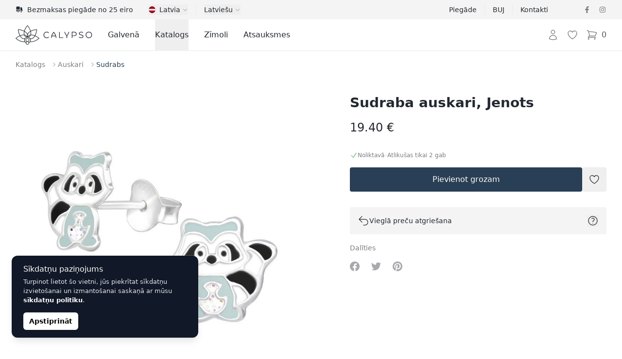

--- FILE ---
content_type: text/html; charset=UTF-8
request_url: https://calypso.lv/lv/shop/sudraba-auskari-jenots-8681
body_size: 79193
content:
<!DOCTYPE html>
<html lang="lv">
    <head>
        <meta charset="utf-8">
        <meta name="viewport" content="width=device-width, initial-scale=1">

        

        

        
        

        
        
        
        
        

        
        

        
        
        
        

        
        <link rel="apple-touch-icon" sizes="180x180" href="https://calypso.lv/apple-touch-icon.png">
        <link rel="icon" type="image/png" sizes="32x32" href="https://calypso.lv/favicon-32x32.png">
        <link rel="icon" type="image/png" sizes="16x16" href="https://calypso.lv/favicon-16x16.png">
        <link rel="manifest" href="https://calypso.lv/site.webmanifest">
        <link rel="mask-icon" href="https://calypso.lv/safari-pinned-tab.svg" color="#384362">
        <meta name="msapplication-TileColor" content="#384362">
        <meta name="theme-color" content="#ffffff">

        <!-- Scripts -->
        <script type="text/javascript">
    const Ziggy = {"url":"https:\/\/calypso.lv","port":null,"defaults":{},"routes":{"login":{"uri":"lv\/login","methods":["GET","HEAD"]},"logout":{"uri":"lv\/logout","methods":["POST"]},"register":{"uri":"lv\/register","methods":["GET","HEAD"]},"password.request":{"uri":"lv\/password\/reset","methods":["GET","HEAD"]},"password.email":{"uri":"lv\/password\/email","methods":["POST"]},"password.reset":{"uri":"lv\/password\/reset\/{token}","methods":["GET","HEAD"],"parameters":["token"]},"password.update":{"uri":"lv\/password\/reset","methods":["POST"]},"password.confirm":{"uri":"lv\/password\/confirm","methods":["GET","HEAD"]},"home":{"uri":"lv","methods":["GET","HEAD"]},"contact":{"uri":"lv\/contacts","methods":["GET","HEAD"]},"faq":{"uri":"lv\/faq","methods":["GET","HEAD"]},"shipping":{"uri":"lv\/shipping","methods":["GET","HEAD"]},"terms-of-use":{"uri":"lv\/kasutustingimused","methods":["GET","HEAD"]},"privacy-policy":{"uri":"lv\/privaatsuspoliitika","methods":["GET","HEAD"]},"returns":{"uri":"lv\/returns","methods":["GET","HEAD"]},"hire-purchase":{"uri":"lv\/hire-purchase","methods":["GET","HEAD"]},"payment-methods":{"uri":"lv\/payment-methods","methods":["GET","HEAD"]},"brands":{"uri":"lv\/brands","methods":["GET","HEAD"]},"blog.index":{"uri":"lv\/journal","methods":["GET","HEAD"]},"blog.category":{"uri":"lv\/journal\/category\/{slug}","methods":["GET","HEAD"],"parameters":["slug"]},"blog.show":{"uri":"lv\/journal\/{post}","methods":["GET","HEAD"],"parameters":["post"]},"profile.orders":{"uri":"lv\/profile\/orders","methods":["GET","HEAD"]},"profile.orders.show":{"uri":"lv\/profile\/orders\/{order}","methods":["GET","HEAD"],"parameters":["order"],"bindings":{"order":"id"}},"profile.wishlist":{"uri":"lv\/profile\/wishlist","methods":["GET","HEAD"]},"profile.wishlist.destroy":{"uri":"lv\/profile\/wishlist\/{wishlist}","methods":["DELETE"],"parameters":["wishlist"],"bindings":{"wishlist":"id"}},"profile.settings":{"uri":"lv\/profile\/settings","methods":["GET","HEAD"]},"wishlist":{"uri":"lv\/wishlist","methods":["GET","HEAD"]},"checkout":{"uri":"lv\/checkout","methods":["GET","HEAD"]},"checkout.quote":{"uri":"lv\/checkout\/{quote}","methods":["GET","HEAD"],"parameters":["quote"],"bindings":{"quote":"id"}},"checkout.payment":{"uri":"lv\/checkout\/{quote}\/payment","methods":["GET","HEAD"],"parameters":["quote"],"bindings":{"quote":"id"}},"checkout.success":{"uri":"lv\/checkout\/{quote}\/success","methods":["GET","HEAD"],"parameters":["quote"],"bindings":{"quote":"id"}},"reviews":{"uri":"lv\/reviews\/{type?}","methods":["GET","HEAD"],"parameters":["type"]},"product":{"uri":"lv\/shop\/{slug}","methods":["GET","HEAD"],"parameters":["slug"]},"shop.outlet":{"uri":"lv\/outlet","methods":["GET","HEAD"]},"shop.brand":{"uri":"lv\/brands\/{shop_brand}\/{shop_categories?}","methods":["GET","HEAD"],"wheres":{"shop_categories":"^[a-zA-Z\u0430-\u044f\u0410-\u042f0-9-_\\\/]+$"},"parameters":["shop_brand","shop_categories"],"bindings":{"shop_brand":"slug"}},"catalog":{"uri":"lv\/catalog\/{catalog_category?}","methods":["GET","HEAD"],"parameters":["catalog_category"]},"shop.category":{"uri":"lv\/{shop_categories}","methods":["GET","HEAD"],"wheres":{"shop_categories":"^[a-zA-Z\u0430-\u044f\u0410-\u042f0-9-_\\\/]+$"},"parameters":["shop_categories"]}}};

    !function(t,r){"object"==typeof exports&&"undefined"!=typeof module?module.exports=r():"function"==typeof define&&define.amd?define(r):(t||self).route=r()}(this,function(){function t(t,r){for(var e=0;e<r.length;e++){var n=r[e];n.enumerable=n.enumerable||!1,n.configurable=!0,"value"in n&&(n.writable=!0),Object.defineProperty(t,"symbol"==typeof(o=function(t,r){if("object"!=typeof t||null===t)return t;var e=t[Symbol.toPrimitive];if(void 0!==e){var n=e.call(t,"string");if("object"!=typeof n)return n;throw new TypeError("@@toPrimitive must return a primitive value.")}return String(t)}(n.key))?o:String(o),n)}var o}function r(r,e,n){return e&&t(r.prototype,e),n&&t(r,n),Object.defineProperty(r,"prototype",{writable:!1}),r}function e(){return e=Object.assign?Object.assign.bind():function(t){for(var r=1;r<arguments.length;r++){var e=arguments[r];for(var n in e)Object.prototype.hasOwnProperty.call(e,n)&&(t[n]=e[n])}return t},e.apply(this,arguments)}function n(t){return n=Object.setPrototypeOf?Object.getPrototypeOf.bind():function(t){return t.__proto__||Object.getPrototypeOf(t)},n(t)}function o(t,r){return o=Object.setPrototypeOf?Object.setPrototypeOf.bind():function(t,r){return t.__proto__=r,t},o(t,r)}function i(t,r,e){return i=function(){if("undefined"==typeof Reflect||!Reflect.construct)return!1;if(Reflect.construct.sham)return!1;if("function"==typeof Proxy)return!0;try{return Boolean.prototype.valueOf.call(Reflect.construct(Boolean,[],function(){})),!0}catch(t){return!1}}()?Reflect.construct.bind():function(t,r,e){var n=[null];n.push.apply(n,r);var i=new(Function.bind.apply(t,n));return e&&o(i,e.prototype),i},i.apply(null,arguments)}function u(t){var r="function"==typeof Map?new Map:void 0;return u=function(t){if(null===t||-1===Function.toString.call(t).indexOf("[native code]"))return t;if("function"!=typeof t)throw new TypeError("Super expression must either be null or a function");if(void 0!==r){if(r.has(t))return r.get(t);r.set(t,e)}function e(){return i(t,arguments,n(this).constructor)}return e.prototype=Object.create(t.prototype,{constructor:{value:e,enumerable:!1,writable:!0,configurable:!0}}),o(e,t)},u(t)}var f=String.prototype.replace,a=/%20/g,c="RFC3986",l={default:c,formatters:{RFC1738:function(t){return f.call(t,a,"+")},RFC3986:function(t){return String(t)}},RFC1738:"RFC1738",RFC3986:c},s=Object.prototype.hasOwnProperty,v=Array.isArray,p=function(){for(var t=[],r=0;r<256;++r)t.push("%"+((r<16?"0":"")+r.toString(16)).toUpperCase());return t}(),y=function(t,r){for(var e=r&&r.plainObjects?Object.create(null):{},n=0;n<t.length;++n)void 0!==t[n]&&(e[n]=t[n]);return e},d={arrayToObject:y,assign:function(t,r){return Object.keys(r).reduce(function(t,e){return t[e]=r[e],t},t)},combine:function(t,r){return[].concat(t,r)},compact:function(t){for(var r=[{obj:{o:t},prop:"o"}],e=[],n=0;n<r.length;++n)for(var o=r[n],i=o.obj[o.prop],u=Object.keys(i),f=0;f<u.length;++f){var a=u[f],c=i[a];"object"==typeof c&&null!==c&&-1===e.indexOf(c)&&(r.push({obj:i,prop:a}),e.push(c))}return function(t){for(;t.length>1;){var r=t.pop(),e=r.obj[r.prop];if(v(e)){for(var n=[],o=0;o<e.length;++o)void 0!==e[o]&&n.push(e[o]);r.obj[r.prop]=n}}}(r),t},decode:function(t,r,e){var n=t.replace(/\+/g," ");if("iso-8859-1"===e)return n.replace(/%[0-9a-f]{2}/gi,unescape);try{return decodeURIComponent(n)}catch(t){return n}},encode:function(t,r,e,n,o){if(0===t.length)return t;var i=t;if("symbol"==typeof t?i=Symbol.prototype.toString.call(t):"string"!=typeof t&&(i=String(t)),"iso-8859-1"===e)return escape(i).replace(/%u[0-9a-f]{4}/gi,function(t){return"%26%23"+parseInt(t.slice(2),16)+"%3B"});for(var u="",f=0;f<i.length;++f){var a=i.charCodeAt(f);45===a||46===a||95===a||126===a||a>=48&&a<=57||a>=65&&a<=90||a>=97&&a<=122||o===l.RFC1738&&(40===a||41===a)?u+=i.charAt(f):a<128?u+=p[a]:a<2048?u+=p[192|a>>6]+p[128|63&a]:a<55296||a>=57344?u+=p[224|a>>12]+p[128|a>>6&63]+p[128|63&a]:(a=65536+((1023&a)<<10|1023&i.charCodeAt(f+=1)),u+=p[240|a>>18]+p[128|a>>12&63]+p[128|a>>6&63]+p[128|63&a])}return u},isBuffer:function(t){return!(!t||"object"!=typeof t||!(t.constructor&&t.constructor.isBuffer&&t.constructor.isBuffer(t)))},isRegExp:function(t){return"[object RegExp]"===Object.prototype.toString.call(t)},maybeMap:function(t,r){if(v(t)){for(var e=[],n=0;n<t.length;n+=1)e.push(r(t[n]));return e}return r(t)},merge:function t(r,e,n){if(!e)return r;if("object"!=typeof e){if(v(r))r.push(e);else{if(!r||"object"!=typeof r)return[r,e];(n&&(n.plainObjects||n.allowPrototypes)||!s.call(Object.prototype,e))&&(r[e]=!0)}return r}if(!r||"object"!=typeof r)return[r].concat(e);var o=r;return v(r)&&!v(e)&&(o=y(r,n)),v(r)&&v(e)?(e.forEach(function(e,o){if(s.call(r,o)){var i=r[o];i&&"object"==typeof i&&e&&"object"==typeof e?r[o]=t(i,e,n):r.push(e)}else r[o]=e}),r):Object.keys(e).reduce(function(r,o){var i=e[o];return r[o]=s.call(r,o)?t(r[o],i,n):i,r},o)}},b=Object.prototype.hasOwnProperty,h={brackets:function(t){return t+"[]"},comma:"comma",indices:function(t,r){return t+"["+r+"]"},repeat:function(t){return t}},g=Array.isArray,m=String.prototype.split,j=Array.prototype.push,w=function(t,r){j.apply(t,g(r)?r:[r])},O=Date.prototype.toISOString,E=l.default,R={addQueryPrefix:!1,allowDots:!1,charset:"utf-8",charsetSentinel:!1,delimiter:"&",encode:!0,encoder:d.encode,encodeValuesOnly:!1,format:E,formatter:l.formatters[E],indices:!1,serializeDate:function(t){return O.call(t)},skipNulls:!1,strictNullHandling:!1},S=function t(r,e,n,o,i,u,f,a,c,l,s,v,p,y){var b,h=r;if("function"==typeof f?h=f(e,h):h instanceof Date?h=l(h):"comma"===n&&g(h)&&(h=d.maybeMap(h,function(t){return t instanceof Date?l(t):t})),null===h){if(o)return u&&!p?u(e,R.encoder,y,"key",s):e;h=""}if("string"==typeof(b=h)||"number"==typeof b||"boolean"==typeof b||"symbol"==typeof b||"bigint"==typeof b||d.isBuffer(h)){if(u){var j=p?e:u(e,R.encoder,y,"key",s);if("comma"===n&&p){for(var O=m.call(String(h),","),E="",S=0;S<O.length;++S)E+=(0===S?"":",")+v(u(O[S],R.encoder,y,"value",s));return[v(j)+"="+E]}return[v(j)+"="+v(u(h,R.encoder,y,"value",s))]}return[v(e)+"="+v(String(h))]}var T,k=[];if(void 0===h)return k;if("comma"===n&&g(h))T=[{value:h.length>0?h.join(",")||null:void 0}];else if(g(f))T=f;else{var x=Object.keys(h);T=a?x.sort(a):x}for(var N=0;N<T.length;++N){var C=T[N],A="object"==typeof C&&void 0!==C.value?C.value:h[C];if(!i||null!==A){var D=g(h)?"function"==typeof n?n(e,C):e:e+(c?"."+C:"["+C+"]");w(k,t(A,D,n,o,i,u,f,a,c,l,s,v,p,y))}}return k},T=Object.prototype.hasOwnProperty,k=Array.isArray,x={allowDots:!1,allowPrototypes:!1,arrayLimit:20,charset:"utf-8",charsetSentinel:!1,comma:!1,decoder:d.decode,delimiter:"&",depth:5,ignoreQueryPrefix:!1,interpretNumericEntities:!1,parameterLimit:1e3,parseArrays:!0,plainObjects:!1,strictNullHandling:!1},N=function(t){return t.replace(/&#(\d+);/g,function(t,r){return String.fromCharCode(parseInt(r,10))})},C=function(t,r){return t&&"string"==typeof t&&r.comma&&t.indexOf(",")>-1?t.split(","):t},A=function(t,r,e,n){if(t){var o=e.allowDots?t.replace(/\.([^.[]+)/g,"[$1]"):t,i=/(\[[^[\]]*])/g,u=e.depth>0&&/(\[[^[\]]*])/.exec(o),f=u?o.slice(0,u.index):o,a=[];if(f){if(!e.plainObjects&&T.call(Object.prototype,f)&&!e.allowPrototypes)return;a.push(f)}for(var c=0;e.depth>0&&null!==(u=i.exec(o))&&c<e.depth;){if(c+=1,!e.plainObjects&&T.call(Object.prototype,u[1].slice(1,-1))&&!e.allowPrototypes)return;a.push(u[1])}return u&&a.push("["+o.slice(u.index)+"]"),function(t,r,e,n){for(var o=n?r:C(r,e),i=t.length-1;i>=0;--i){var u,f=t[i];if("[]"===f&&e.parseArrays)u=[].concat(o);else{u=e.plainObjects?Object.create(null):{};var a="["===f.charAt(0)&&"]"===f.charAt(f.length-1)?f.slice(1,-1):f,c=parseInt(a,10);e.parseArrays||""!==a?!isNaN(c)&&f!==a&&String(c)===a&&c>=0&&e.parseArrays&&c<=e.arrayLimit?(u=[])[c]=o:"__proto__"!==a&&(u[a]=o):u={0:o}}o=u}return o}(a,r,e,n)}},D=function(t,r){var e=function(t){if(!t)return x;if(null!=t.decoder&&"function"!=typeof t.decoder)throw new TypeError("Decoder has to be a function.");if(void 0!==t.charset&&"utf-8"!==t.charset&&"iso-8859-1"!==t.charset)throw new TypeError("The charset option must be either utf-8, iso-8859-1, or undefined");return{allowDots:void 0===t.allowDots?x.allowDots:!!t.allowDots,allowPrototypes:"boolean"==typeof t.allowPrototypes?t.allowPrototypes:x.allowPrototypes,arrayLimit:"number"==typeof t.arrayLimit?t.arrayLimit:x.arrayLimit,charset:void 0===t.charset?x.charset:t.charset,charsetSentinel:"boolean"==typeof t.charsetSentinel?t.charsetSentinel:x.charsetSentinel,comma:"boolean"==typeof t.comma?t.comma:x.comma,decoder:"function"==typeof t.decoder?t.decoder:x.decoder,delimiter:"string"==typeof t.delimiter||d.isRegExp(t.delimiter)?t.delimiter:x.delimiter,depth:"number"==typeof t.depth||!1===t.depth?+t.depth:x.depth,ignoreQueryPrefix:!0===t.ignoreQueryPrefix,interpretNumericEntities:"boolean"==typeof t.interpretNumericEntities?t.interpretNumericEntities:x.interpretNumericEntities,parameterLimit:"number"==typeof t.parameterLimit?t.parameterLimit:x.parameterLimit,parseArrays:!1!==t.parseArrays,plainObjects:"boolean"==typeof t.plainObjects?t.plainObjects:x.plainObjects,strictNullHandling:"boolean"==typeof t.strictNullHandling?t.strictNullHandling:x.strictNullHandling}}(r);if(""===t||null==t)return e.plainObjects?Object.create(null):{};for(var n="string"==typeof t?function(t,r){var e,n={},o=(r.ignoreQueryPrefix?t.replace(/^\?/,""):t).split(r.delimiter,Infinity===r.parameterLimit?void 0:r.parameterLimit),i=-1,u=r.charset;if(r.charsetSentinel)for(e=0;e<o.length;++e)0===o[e].indexOf("utf8=")&&("utf8=%E2%9C%93"===o[e]?u="utf-8":"utf8=%26%2310003%3B"===o[e]&&(u="iso-8859-1"),i=e,e=o.length);for(e=0;e<o.length;++e)if(e!==i){var f,a,c=o[e],l=c.indexOf("]="),s=-1===l?c.indexOf("="):l+1;-1===s?(f=r.decoder(c,x.decoder,u,"key"),a=r.strictNullHandling?null:""):(f=r.decoder(c.slice(0,s),x.decoder,u,"key"),a=d.maybeMap(C(c.slice(s+1),r),function(t){return r.decoder(t,x.decoder,u,"value")})),a&&r.interpretNumericEntities&&"iso-8859-1"===u&&(a=N(a)),c.indexOf("[]=")>-1&&(a=k(a)?[a]:a),n[f]=T.call(n,f)?d.combine(n[f],a):a}return n}(t,e):t,o=e.plainObjects?Object.create(null):{},i=Object.keys(n),u=0;u<i.length;++u){var f=i[u],a=A(f,n[f],e,"string"==typeof t);o=d.merge(o,a,e)}return d.compact(o)},$=/*#__PURE__*/function(){function t(t,r,e){var n,o;this.name=t,this.definition=r,this.bindings=null!=(n=r.bindings)?n:{},this.wheres=null!=(o=r.wheres)?o:{},this.config=e}var e=t.prototype;return e.matchesUrl=function(t){var r=this;if(!this.definition.methods.includes("GET"))return!1;var e=this.template.replace(/(\/?){([^}?]*)(\??)}/g,function(t,e,n,o){var i,u="(?<"+n+">"+((null==(i=r.wheres[n])?void 0:i.replace(/(^\^)|(\$$)/g,""))||"[^/?]+")+")";return o?"("+e+u+")?":""+e+u}).replace(/^\w+:\/\//,""),n=t.replace(/^\w+:\/\//,"").split("?"),o=n[0],i=n[1],u=new RegExp("^"+e+"/?$").exec(decodeURI(o));if(u){for(var f in u.groups)u.groups[f]="string"==typeof u.groups[f]?decodeURIComponent(u.groups[f]):u.groups[f];return{params:u.groups,query:D(i)}}return!1},e.compile=function(t){var r=this;return this.parameterSegments.length?this.template.replace(/{([^}?]+)(\??)}/g,function(e,n,o){var i,u;if(!o&&[null,void 0].includes(t[n]))throw new Error("Ziggy error: '"+n+"' parameter is required for route '"+r.name+"'.");if(r.wheres[n]&&!new RegExp("^"+(o?"("+r.wheres[n]+")?":r.wheres[n])+"$").test(null!=(u=t[n])?u:""))throw new Error("Ziggy error: '"+n+"' parameter does not match required format '"+r.wheres[n]+"' for route '"+r.name+"'.");return encodeURI(null!=(i=t[n])?i:"").replace(/%7C/g,"|").replace(/%25/g,"%").replace(/\$/g,"%24")}).replace(this.origin+"//",this.origin+"/").replace(/\/+$/,""):this.template},r(t,[{key:"template",get:function(){var t=(this.origin+"/"+this.definition.uri).replace(/\/+$/,"");return""===t?"/":t}},{key:"origin",get:function(){return this.config.absolute?this.definition.domain?""+this.config.url.match(/^\w+:\/\//)[0]+this.definition.domain+(this.config.port?":"+this.config.port:""):this.config.url:""}},{key:"parameterSegments",get:function(){var t,r;return null!=(t=null==(r=this.template.match(/{[^}?]+\??}/g))?void 0:r.map(function(t){return{name:t.replace(/{|\??}/g,""),required:!/\?}$/.test(t)}}))?t:[]}}]),t}(),F=/*#__PURE__*/function(t){var n,i;function u(r,n,o,i){var u;if(void 0===o&&(o=!0),(u=t.call(this)||this).t=null!=i?i:"undefined"!=typeof Ziggy?Ziggy:null==globalThis?void 0:globalThis.Ziggy,u.t=e({},u.t,{absolute:o}),r){if(!u.t.routes[r])throw new Error("Ziggy error: route '"+r+"' is not in the route list.");u.i=new $(r,u.t.routes[r],u.t),u.u=u.l(n)}return u}i=t,(n=u).prototype=Object.create(i.prototype),n.prototype.constructor=n,o(n,i);var f=u.prototype;return f.toString=function(){var t=this,r=Object.keys(this.u).filter(function(r){return!t.i.parameterSegments.some(function(t){return t.name===r})}).filter(function(t){return"_query"!==t}).reduce(function(r,n){var o;return e({},r,((o={})[n]=t.u[n],o))},{});return this.i.compile(this.u)+function(t,r){var e,n=t,o=function(t){if(!t)return R;if(null!=t.encoder&&"function"!=typeof t.encoder)throw new TypeError("Encoder has to be a function.");var r=t.charset||R.charset;if(void 0!==t.charset&&"utf-8"!==t.charset&&"iso-8859-1"!==t.charset)throw new TypeError("The charset option must be either utf-8, iso-8859-1, or undefined");var e=l.default;if(void 0!==t.format){if(!b.call(l.formatters,t.format))throw new TypeError("Unknown format option provided.");e=t.format}var n=l.formatters[e],o=R.filter;return("function"==typeof t.filter||g(t.filter))&&(o=t.filter),{addQueryPrefix:"boolean"==typeof t.addQueryPrefix?t.addQueryPrefix:R.addQueryPrefix,allowDots:void 0===t.allowDots?R.allowDots:!!t.allowDots,charset:r,charsetSentinel:"boolean"==typeof t.charsetSentinel?t.charsetSentinel:R.charsetSentinel,delimiter:void 0===t.delimiter?R.delimiter:t.delimiter,encode:"boolean"==typeof t.encode?t.encode:R.encode,encoder:"function"==typeof t.encoder?t.encoder:R.encoder,encodeValuesOnly:"boolean"==typeof t.encodeValuesOnly?t.encodeValuesOnly:R.encodeValuesOnly,filter:o,format:e,formatter:n,serializeDate:"function"==typeof t.serializeDate?t.serializeDate:R.serializeDate,skipNulls:"boolean"==typeof t.skipNulls?t.skipNulls:R.skipNulls,sort:"function"==typeof t.sort?t.sort:null,strictNullHandling:"boolean"==typeof t.strictNullHandling?t.strictNullHandling:R.strictNullHandling}}(r);"function"==typeof o.filter?n=(0,o.filter)("",n):g(o.filter)&&(e=o.filter);var i=[];if("object"!=typeof n||null===n)return"";var u=h[r&&r.arrayFormat in h?r.arrayFormat:r&&"indices"in r?r.indices?"indices":"repeat":"indices"];e||(e=Object.keys(n)),o.sort&&e.sort(o.sort);for(var f=0;f<e.length;++f){var a=e[f];o.skipNulls&&null===n[a]||w(i,S(n[a],a,u,o.strictNullHandling,o.skipNulls,o.encode?o.encoder:null,o.filter,o.sort,o.allowDots,o.serializeDate,o.format,o.formatter,o.encodeValuesOnly,o.charset))}var c=i.join(o.delimiter),s=!0===o.addQueryPrefix?"?":"";return o.charsetSentinel&&(s+="iso-8859-1"===o.charset?"utf8=%26%2310003%3B&":"utf8=%E2%9C%93&"),c.length>0?s+c:""}(e({},r,this.u._query),{addQueryPrefix:!0,arrayFormat:"indices",encodeValuesOnly:!0,skipNulls:!0,encoder:function(t,r){return"boolean"==typeof t?Number(t):r(t)}})},f.v=function(t){var r=this;t?this.t.absolute&&t.startsWith("/")&&(t=this.p().host+t):t=this.h();var n={},o=Object.entries(this.t.routes).find(function(e){return n=new $(e[0],e[1],r.t).matchesUrl(t)})||[void 0,void 0];return e({name:o[0]},n,{route:o[1]})},f.h=function(){var t=this.p(),r=t.pathname,e=t.search;return(this.t.absolute?t.host+r:r.replace(this.t.url.replace(/^\w*:\/\/[^/]+/,""),"").replace(/^\/+/,"/"))+e},f.current=function(t,r){var n=this.v(),o=n.name,i=n.params,u=n.query,f=n.route;if(!t)return o;var a=new RegExp("^"+t.replace(/\./g,"\\.").replace(/\*/g,".*")+"$").test(o);if([null,void 0].includes(r)||!a)return a;var c=new $(o,f,this.t);r=this.l(r,c);var l=e({},i,u);return!(!Object.values(r).every(function(t){return!t})||Object.values(l).some(function(t){return void 0!==t}))||function t(r,e){return Object.entries(r).every(function(r){var n=r[0],o=r[1];return Array.isArray(o)&&Array.isArray(e[n])?o.every(function(t){return e[n].includes(t)}):"object"==typeof o&&"object"==typeof e[n]&&null!==o&&null!==e[n]?t(o,e[n]):e[n]==o})}(r,l)},f.p=function(){var t,r,e,n,o,i,u="undefined"!=typeof window?window.location:{},f=u.host,a=u.pathname,c=u.search;return{host:null!=(t=null==(r=this.t.location)?void 0:r.host)?t:void 0===f?"":f,pathname:null!=(e=null==(n=this.t.location)?void 0:n.pathname)?e:void 0===a?"":a,search:null!=(o=null==(i=this.t.location)?void 0:i.search)?o:void 0===c?"":c}},f.has=function(t){return Object.keys(this.t.routes).includes(t)},f.l=function(t,r){var n=this;void 0===t&&(t={}),void 0===r&&(r=this.i),null!=t||(t={}),t=["string","number"].includes(typeof t)?[t]:t;var o=r.parameterSegments.filter(function(t){return!n.t.defaults[t.name]});if(Array.isArray(t))t=t.reduce(function(t,r,n){var i,u;return e({},t,o[n]?((i={})[o[n].name]=r,i):"object"==typeof r?r:((u={})[r]="",u))},{});else if(1===o.length&&!t[o[0].name]&&(t.hasOwnProperty(Object.values(r.bindings)[0])||t.hasOwnProperty("id"))){var i;(i={})[o[0].name]=t,t=i}return e({},this.g(r),this.m(t,r))},f.g=function(t){var r=this;return t.parameterSegments.filter(function(t){return r.t.defaults[t.name]}).reduce(function(t,n,o){var i,u=n.name;return e({},t,((i={})[u]=r.t.defaults[u],i))},{})},f.m=function(t,r){var n=r.bindings,o=r.parameterSegments;return Object.entries(t).reduce(function(t,r){var i,u,f=r[0],a=r[1];if(!a||"object"!=typeof a||Array.isArray(a)||!o.some(function(t){return t.name===f}))return e({},t,((u={})[f]=a,u));if(!a.hasOwnProperty(n[f])){if(!a.hasOwnProperty("id"))throw new Error("Ziggy error: object passed as '"+f+"' parameter is missing route model binding key '"+n[f]+"'.");n[f]="id"}return e({},t,((i={})[f]=a[n[f]],i))},{})},f.valueOf=function(){return this.toString()},f.check=function(t){return this.has(t)},r(u,[{key:"params",get:function(){var t=this.v();return e({},t.params,t.query)}}]),u}(/*#__PURE__*/u(String));return function(t,r,e,n){var o=new F(t,r,e,n);return t?o.toString():o}});

</script>        <link rel="preload" as="style" href="https://calypso.lv/build/assets/app-DY9bwWfb.css" /><link rel="preload" as="style" href="https://calypso.lv/build/assets/ProductGallery-h2q96-Je.css" /><link rel="preload" as="style" href="https://calypso.lv/build/assets/navigation-CteQybwo.css" /><link rel="preload" as="style" href="https://calypso.lv/build/assets/swiper-CCFQLFkR.css" /><link rel="modulepreload" href="https://calypso.lv/build/assets/app-CKWqS0mf.js" /><link rel="modulepreload" href="https://calypso.lv/build/assets/ProductShow-BFTISDwN.js" /><link rel="modulepreload" href="https://calypso.lv/build/assets/Breadcrumbs.vue_vue_type_script_setup_true_lang-DdCVUCUC.js" /><link rel="modulepreload" href="https://calypso.lv/build/assets/ApplicationHead.vue_vue_type_script_setup_true_lang-DnbMaf2r.js" /><link rel="modulepreload" href="https://calypso.lv/build/assets/TextLink.vue_vue_type_script_setup_true_lang-BYEdbAkw.js" /><link rel="modulepreload" href="https://calypso.lv/build/assets/ProductVariantCard.vue_vue_type_script_setup_true_lang-D6BCC46f.js" /><link rel="modulepreload" href="https://calypso.lv/build/assets/Rating.vue_vue_type_script_setup_true_lang-BJL9comN.js" /><link rel="modulepreload" href="https://calypso.lv/build/assets/ProductBrand.vue_vue_type_script_setup_true_lang-CkEzOeqw.js" /><link rel="modulepreload" href="https://calypso.lv/build/assets/ProductCharacteristics.vue_vue_type_script_setup_true_lang-Db4UrD3V.js" /><link rel="modulepreload" href="https://calypso.lv/build/assets/ProductDescription.vue_vue_type_script_setup_true_lang-COA0xKtO.js" /><link rel="modulepreload" href="https://calypso.lv/build/assets/ProductGallery-DO0zqtIi.js" /><link rel="modulepreload" href="https://calypso.lv/build/assets/ProductReviews.vue_vue_type_script_setup_true_lang--HNHH-kb.js" /><link rel="modulepreload" href="https://calypso.lv/build/assets/ProductReviewsSummary.vue_vue_type_script_setup_true_lang-BY2DwgJB.js" /><link rel="modulepreload" href="https://calypso.lv/build/assets/ProductShipping.vue_vue_type_script_setup_true_lang-Dd_8QZ5d.js" /><link rel="modulepreload" href="https://calypso.lv/build/assets/RingSizeChart.vue_vue_type_script_setup_true_lang-Bmor-qib.js" /><link rel="modulepreload" href="https://calypso.lv/build/assets/_stringToArray-DJwmrXL8.js" /><link rel="modulepreload" href="https://calypso.lv/build/assets/_baseProperty-CkofXAG8.js" /><link rel="modulepreload" href="https://calypso.lv/build/assets/ChevronRightIcon-CSpH7d-m.js" /><link rel="modulepreload" href="https://calypso.lv/build/assets/Card.vue_vue_type_script_setup_true_lang-CDJ_RhJv.js" /><link rel="modulepreload" href="https://calypso.lv/build/assets/CardTitle.vue_vue_type_script_setup_true_lang-4qiKJ-hg.js" /><link rel="modulepreload" href="https://calypso.lv/build/assets/CardSubtitle.vue_vue_type_script_setup_true_lang-D212HAde.js" /><link rel="modulepreload" href="https://calypso.lv/build/assets/ShoppingBagIcon-DxiYbXW3.js" /><link rel="modulepreload" href="https://calypso.lv/build/assets/CardFooterNavLink.vue_vue_type_script_setup_true_lang-B--qPviR.js" /><link rel="modulepreload" href="https://calypso.lv/build/assets/swiper-DpcKNugc.js" /><link rel="modulepreload" href="https://calypso.lv/build/assets/ChevronLeftIcon-C7CxIERb.js" /><link rel="modulepreload" href="https://calypso.lv/build/assets/ChevronRightIcon-L6xXBIVA.js" /><link rel="modulepreload" href="https://calypso.lv/build/assets/TruckIcon-Cpp_s0hi.js" /><link rel="stylesheet" href="https://calypso.lv/build/assets/app-DY9bwWfb.css" /><link rel="stylesheet" href="https://calypso.lv/build/assets/ProductGallery-h2q96-Je.css" /><link rel="stylesheet" href="https://calypso.lv/build/assets/navigation-CteQybwo.css" /><link rel="stylesheet" href="https://calypso.lv/build/assets/swiper-CCFQLFkR.css" /><script type="module" src="https://calypso.lv/build/assets/app-CKWqS0mf.js"></script><script type="module" src="https://calypso.lv/build/assets/ProductShow-BFTISDwN.js"></script>        <link rel="canonical" href="https://calypso.lv/lv/shop/sudraba-auskari-jenots-8681" inertia>
<link rel="alternate" hreflang="ru-EE" href="https://calypso.ee/ru/shop/serebrianye-sergi-enot-8681" inertia>
<link rel="alternate" hreflang="en-EE" href="https://calypso.ee/en/shop/silver-earrings-raccoon-8681" inertia>
<link rel="alternate" hreflang="ru-LV" href="https://calypso.lv/ru/shop/serebrianye-sergi-enot-8681" inertia>
<link rel="alternate" hreflang="en-LV" href="https://calypso.lv/en/shop/silver-earrings-raccoon-8681" inertia>
<link rel="alternate" hreflang="ru-LT" href="https://calypso.lt/ru/shop/serebrianye-sergi-enot-8681" inertia>
<link rel="alternate" hreflang="en-LT" href="https://calypso.lt/en/shop/silver-earrings-raccoon-8681" inertia>
<link rel="alternate" hreflang="et" href="https://calypso.ee/et/shop/hobekorvarongad-pesukaru-8681" inertia>
<link rel="alternate" hreflang="lv" href="https://calypso.lv/lv/shop/sudraba-auskari-jenots-8681" inertia>
<link rel="alternate" hreflang="lt" href="https://calypso.lt/lt/shop/sidabriniai-auskarai-meskenas-8681" inertia>
<link rel="alternate" hreflang="fi" href="https://calypsojewelry.com/fi/shop/hopeiset-korvakorut-pesukarhu-8681" inertia>
<link rel="alternate" hreflang="ru" href="https://calypsojewelry.com/ru/shop/serebrianye-sergi-enot-8681" inertia>
<link rel="alternate" hreflang="en" href="https://calypsojewelry.com/en/shop/silver-earrings-raccoon-8681" inertia>
<meta property="og:locale" content="lv-LV" inertia>
<meta property="og:url" content="https://calypso.lv/lv/shop/sudraba-auskari-jenots-8681" inertia>
<meta property="og:site_name" content="Calypso" inertia>
<script type="application/ld+json" inertia>{"@context":"https://schema.org","@id":"https://calypso.ee/#organization","@type":"OnlineStore","name":"Calypso OÜ","alternateName":"Calypso","url":"https://calypso.lv","logo":"https://calypso.lv/images/company-logo.png","sameAs":["https://www.facebook.com/CalypsoEesti/","https://www.instagram.com/calypso_eesti/"],"contactPoint":{"contactType":"Customer Service","email":"info@calypso.ee"},"hasMerchantReturnPolicy":{"@id":"https://calypso.ee/returns#policy","@type":"MerchantReturnPolicy","applicableCountry":["EE","LV","LT","FI","SE","PL","DE"],"returnPolicyCountry":"EE","returnPolicyCategory":"https://schema.org/MerchantReturnFiniteReturnWindow","merchantReturnDays":14,"itemCondition":["https://schema.org/NewCondition","https://schema.org/DamagedCondition"],"returnMethod":"https://schema.org/ReturnByMail","returnFees":"https://schema.org/FreeReturn","refundType":"https://schema.org/FullRefund","returnLabelSource":"https://schema.org/ReturnLabelDownloadAndPrint","merchantReturnLink":"https://calypso.lv/lv/returns"},"hasShippingService":{"@id":"https://calypso.ee/shipping#policy","@type":"ShippingService","fulfillmentType":"FulfillmentTypeDelivery","handlingTime":{"@type":"ServicePeriod","businessDays":["https://schema.org/Monday","https://schema.org/Tuesday","https://schema.org/Wednesday","https://schema.org/Thursday","https://schema.org/Friday"],"cutoffTime":"13:00:00-07:00","duration":{"@type":"QuantitativeValue","minValue":0,"maxValue":1,"unitCode":"DAY"},"shippingConditions":[[{"@type":"ShippingConditions","shippingDestination":[{"@type":"DefinedRegion","addressCountry":"EE"}],"orderValue":{"@type":"MonetaryAmount","minValue":0,"maxValue":24.99,"currency":"EUR"},"shippingRate":{"@type":"MonetaryAmount","value":2.4,"currency":"EUR"},"transitTime":{"@type":"ServicePeriod","duration":{"@type":"QuantitativeValue","minValue":1,"maxValue":2,"unitCode":"DAY"},"businessDays":["https://schema.org/Monday","https://schema.org/Tuesday","https://schema.org/Wednesday","https://schema.org/Thursday","https://schema.org/Friday"]}},{"@type":"ShippingConditions","shippingDestination":[{"@type":"DefinedRegion","addressCountry":"EE"}],"orderValue":{"@type":"MonetaryAmount","minValue":25,"currency":"EUR"},"shippingRate":{"@type":"MonetaryAmount","value":0,"currency":"EUR"},"transitTime":{"@type":"ServicePeriod","duration":{"@type":"QuantitativeValue","minValue":1,"maxValue":2,"unitCode":"DAY"},"businessDays":["https://schema.org/Monday","https://schema.org/Tuesday","https://schema.org/Wednesday","https://schema.org/Thursday","https://schema.org/Friday"]}}],[{"@type":"ShippingConditions","shippingDestination":[{"@type":"DefinedRegion","addressCountry":"LV"}],"orderValue":{"@type":"MonetaryAmount","minValue":0,"maxValue":29.99,"currency":"EUR"},"shippingRate":{"@type":"MonetaryAmount","value":2.9,"currency":"EUR"},"transitTime":{"@type":"ServicePeriod","duration":{"@type":"QuantitativeValue","minValue":1,"maxValue":3,"unitCode":"DAY"},"businessDays":["https://schema.org/Monday","https://schema.org/Tuesday","https://schema.org/Wednesday","https://schema.org/Thursday","https://schema.org/Friday"]}},{"@type":"ShippingConditions","shippingDestination":[{"@type":"DefinedRegion","addressCountry":"LV"}],"orderValue":{"@type":"MonetaryAmount","minValue":30,"currency":"EUR"},"shippingRate":{"@type":"MonetaryAmount","value":0,"currency":"EUR"},"transitTime":{"@type":"ServicePeriod","duration":{"@type":"QuantitativeValue","minValue":1,"maxValue":3,"unitCode":"DAY"},"businessDays":["https://schema.org/Monday","https://schema.org/Tuesday","https://schema.org/Wednesday","https://schema.org/Thursday","https://schema.org/Friday"]}}],[{"@type":"ShippingConditions","shippingDestination":[{"@type":"DefinedRegion","addressCountry":"LT"}],"orderValue":{"@type":"MonetaryAmount","minValue":0,"maxValue":29.99,"currency":"EUR"},"shippingRate":{"@type":"MonetaryAmount","value":3.5,"currency":"EUR"},"transitTime":{"@type":"ServicePeriod","duration":{"@type":"QuantitativeValue","minValue":1,"maxValue":3,"unitCode":"DAY"},"businessDays":["https://schema.org/Monday","https://schema.org/Tuesday","https://schema.org/Wednesday","https://schema.org/Thursday","https://schema.org/Friday"]}},{"@type":"ShippingConditions","shippingDestination":[{"@type":"DefinedRegion","addressCountry":"LT"}],"orderValue":{"@type":"MonetaryAmount","minValue":30,"currency":"EUR"},"shippingRate":{"@type":"MonetaryAmount","value":0,"currency":"EUR"},"transitTime":{"@type":"ServicePeriod","duration":{"@type":"QuantitativeValue","minValue":1,"maxValue":3,"unitCode":"DAY"},"businessDays":["https://schema.org/Monday","https://schema.org/Tuesday","https://schema.org/Wednesday","https://schema.org/Thursday","https://schema.org/Friday"]}}],[{"@type":"ShippingConditions","shippingDestination":[{"@type":"DefinedRegion","addressCountry":"FI"}],"orderValue":{"@type":"MonetaryAmount","minValue":0,"maxValue":49.99,"currency":"EUR"},"shippingRate":{"@type":"MonetaryAmount","value":6.3,"currency":"EUR"},"transitTime":{"@type":"ServicePeriod","duration":{"@type":"QuantitativeValue","minValue":1,"maxValue":3,"unitCode":"DAY"},"businessDays":["https://schema.org/Monday","https://schema.org/Tuesday","https://schema.org/Wednesday","https://schema.org/Thursday","https://schema.org/Friday"]}},{"@type":"ShippingConditions","shippingDestination":[{"@type":"DefinedRegion","addressCountry":"FI"}],"orderValue":{"@type":"MonetaryAmount","minValue":50,"currency":"EUR"},"shippingRate":{"@type":"MonetaryAmount","value":0,"currency":"EUR"},"transitTime":{"@type":"ServicePeriod","duration":{"@type":"QuantitativeValue","minValue":1,"maxValue":3,"unitCode":"DAY"},"businessDays":["https://schema.org/Monday","https://schema.org/Tuesday","https://schema.org/Wednesday","https://schema.org/Thursday","https://schema.org/Friday"]}}],[{"@type":"ShippingConditions","shippingDestination":[{"@type":"DefinedRegion","addressCountry":"SE"}],"orderValue":{"@type":"MonetaryAmount","minValue":0,"maxValue":49.99,"currency":"EUR"},"shippingRate":{"@type":"MonetaryAmount","value":7.6,"currency":"EUR"},"transitTime":{"@type":"ServicePeriod","duration":{"@type":"QuantitativeValue","minValue":2,"maxValue":4,"unitCode":"DAY"},"businessDays":["https://schema.org/Monday","https://schema.org/Tuesday","https://schema.org/Wednesday","https://schema.org/Thursday","https://schema.org/Friday"]}},{"@type":"ShippingConditions","shippingDestination":[{"@type":"DefinedRegion","addressCountry":"SE"}],"orderValue":{"@type":"MonetaryAmount","minValue":50,"currency":"EUR"},"shippingRate":{"@type":"MonetaryAmount","value":0,"currency":"EUR"},"transitTime":{"@type":"ServicePeriod","duration":{"@type":"QuantitativeValue","minValue":2,"maxValue":4,"unitCode":"DAY"},"businessDays":["https://schema.org/Monday","https://schema.org/Tuesday","https://schema.org/Wednesday","https://schema.org/Thursday","https://schema.org/Friday"]}}]]}}}</script>
<script type="application/ld+json" inertia>{"@context":"https://schema.org","@type":"BreadcrumbList","itemListElement":[{"@type":"ListItem","position":1,"name":"Katalogs","item":"https://calypso.lv/lv/catalog"},{"@type":"ListItem","position":2,"name":"Auskari","item":"https://calypso.lv/lv/catalog/earrings"},{"@type":"ListItem","position":3,"name":"Sudrabs","item":"https://calypso.lv/lv/catalog/silver-earrings"}]}</script>
<meta property="og:title" content="Sudraba auskari, Jenots | Calypso interneta veikals" inertia>
<meta property="og:type" content="product" inertia>
<meta property="og:title" content="Sudraba auskari, Jenots" inertia>
<meta property="og:description" content="Izbaudiet šo jautro sudraba čušku auskaru burvību no All4silver! Izgatavoti no spīdīga 925. proves sudraba, šie pievilcīgie kniedes auskari ir veidoti kā pāris nejaušu čušku, ar smalkām detaļām un nelielu kaprīzību. Lieliski piemēroti, lai pievienot..." inertia>
<meta property="og:image" content="https://assets.calypso.ee/media/26059/conversions/kIWiKoORls9tvfZs-800px.jpg" inertia>
<meta property="product:locale" content="lv-LV" inertia>
<meta property="product:condition" content="new" inertia>
<meta property="product:availability" content="out of stock" inertia>
<meta property="product:price:amount" content="19.40" inertia>
<meta property="product:price:currency" content="EUR" inertia>
<meta property="product:item_group_id" content="product_8681" inertia>
<meta name="description" content="Izbaudiet šo jautro sudraba čušku auskaru burvību no All4silver! Izgatavoti no spīdīga 925. proves sudraba, šie pievilcīgie kniedes auskari ir veid..." inertia>
<meta name="robots" content="max-snippet:-1, max-image-preview:large, max-video-preview:-1" inertia>
<script type="application/ld+json" inertia>{"@context":"https://schema.org/","@type":"Product","productID":8681,"name":"Sudraba auskari, Jenots","image":["https://assets.calypso.ee/media/26059/conversions/kIWiKoORls9tvfZs-800px.jpg"],"description":"Izbaudiet šo jautro sudraba čušku auskaru burvību no All4silver! Izgatavoti no spīdīga 925. proves sudraba, šie pievilcīgie kniedes auskari ir veidoti kā pāris nejaušu čušku, ar smalkām detaļām un nelielu kaprīzību. Lieliski piemēroti, lai pievienotu jautrības pieskārienu jebkuram apģērbam, tie ir brīnišķīga dāvana dzīvnieku mīļotājiem vai jauka pievienošana jūsu rotaslietu kolekcijai. Pieņemiet s...","sku":null,"locale":"lv-LV","offers":{"@type":"Offer","url":"https://calypso.lv/lv/shop/sudraba-auskari-jenots-8681","priceCurrency":"EUR","price":19.4,"priceValidUntil":"2027-01-20","itemCondition":"https://schema.org/NewCondition","availability":"https://schema.org/InStock","hasMerchantReturnPolicy":{"@id":"https://calypso.ee/returns#policy"},"shippingDetails":{"@type":"OfferShippingDetails","hasShippingService":{"@id":"https://calypso.ee/shipping#policy"}}},"brand":{"@type":"Brand","name":"All4Silver"}}</script>
<title inertia>Sudraba auskari, Jenots | Calypso interneta veikals</title>    </head>
    <body class="font-sans antialiased">
        <div id="app" data-page="{&quot;component&quot;:&quot;Products/ProductShow&quot;,&quot;props&quot;:{&quot;errors&quot;:{},&quot;ziggy&quot;:{&quot;url&quot;:&quot;https://calypso.lv&quot;,&quot;port&quot;:null,&quot;defaults&quot;:[],&quot;routes&quot;:{&quot;login&quot;:{&quot;uri&quot;:&quot;lv/login&quot;,&quot;methods&quot;:[&quot;GET&quot;,&quot;HEAD&quot;]},&quot;logout&quot;:{&quot;uri&quot;:&quot;lv/logout&quot;,&quot;methods&quot;:[&quot;POST&quot;]},&quot;register&quot;:{&quot;uri&quot;:&quot;lv/register&quot;,&quot;methods&quot;:[&quot;GET&quot;,&quot;HEAD&quot;]},&quot;password.request&quot;:{&quot;uri&quot;:&quot;lv/password/reset&quot;,&quot;methods&quot;:[&quot;GET&quot;,&quot;HEAD&quot;]},&quot;password.email&quot;:{&quot;uri&quot;:&quot;lv/password/email&quot;,&quot;methods&quot;:[&quot;POST&quot;]},&quot;password.reset&quot;:{&quot;uri&quot;:&quot;lv/password/reset/{token}&quot;,&quot;methods&quot;:[&quot;GET&quot;,&quot;HEAD&quot;],&quot;parameters&quot;:[&quot;token&quot;]},&quot;password.update&quot;:{&quot;uri&quot;:&quot;lv/password/reset&quot;,&quot;methods&quot;:[&quot;POST&quot;]},&quot;password.confirm&quot;:{&quot;uri&quot;:&quot;lv/password/confirm&quot;,&quot;methods&quot;:[&quot;GET&quot;,&quot;HEAD&quot;]},&quot;home&quot;:{&quot;uri&quot;:&quot;lv&quot;,&quot;methods&quot;:[&quot;GET&quot;,&quot;HEAD&quot;]},&quot;contact&quot;:{&quot;uri&quot;:&quot;lv/contacts&quot;,&quot;methods&quot;:[&quot;GET&quot;,&quot;HEAD&quot;]},&quot;faq&quot;:{&quot;uri&quot;:&quot;lv/faq&quot;,&quot;methods&quot;:[&quot;GET&quot;,&quot;HEAD&quot;]},&quot;shipping&quot;:{&quot;uri&quot;:&quot;lv/shipping&quot;,&quot;methods&quot;:[&quot;GET&quot;,&quot;HEAD&quot;]},&quot;terms-of-use&quot;:{&quot;uri&quot;:&quot;lv/kasutustingimused&quot;,&quot;methods&quot;:[&quot;GET&quot;,&quot;HEAD&quot;]},&quot;privacy-policy&quot;:{&quot;uri&quot;:&quot;lv/privaatsuspoliitika&quot;,&quot;methods&quot;:[&quot;GET&quot;,&quot;HEAD&quot;]},&quot;returns&quot;:{&quot;uri&quot;:&quot;lv/returns&quot;,&quot;methods&quot;:[&quot;GET&quot;,&quot;HEAD&quot;]},&quot;hire-purchase&quot;:{&quot;uri&quot;:&quot;lv/hire-purchase&quot;,&quot;methods&quot;:[&quot;GET&quot;,&quot;HEAD&quot;]},&quot;payment-methods&quot;:{&quot;uri&quot;:&quot;lv/payment-methods&quot;,&quot;methods&quot;:[&quot;GET&quot;,&quot;HEAD&quot;]},&quot;brands&quot;:{&quot;uri&quot;:&quot;lv/brands&quot;,&quot;methods&quot;:[&quot;GET&quot;,&quot;HEAD&quot;]},&quot;blog.index&quot;:{&quot;uri&quot;:&quot;lv/journal&quot;,&quot;methods&quot;:[&quot;GET&quot;,&quot;HEAD&quot;]},&quot;blog.category&quot;:{&quot;uri&quot;:&quot;lv/journal/category/{slug}&quot;,&quot;methods&quot;:[&quot;GET&quot;,&quot;HEAD&quot;],&quot;parameters&quot;:[&quot;slug&quot;]},&quot;blog.show&quot;:{&quot;uri&quot;:&quot;lv/journal/{post}&quot;,&quot;methods&quot;:[&quot;GET&quot;,&quot;HEAD&quot;],&quot;parameters&quot;:[&quot;post&quot;]},&quot;profile.orders&quot;:{&quot;uri&quot;:&quot;lv/profile/orders&quot;,&quot;methods&quot;:[&quot;GET&quot;,&quot;HEAD&quot;]},&quot;profile.orders.show&quot;:{&quot;uri&quot;:&quot;lv/profile/orders/{order}&quot;,&quot;methods&quot;:[&quot;GET&quot;,&quot;HEAD&quot;],&quot;parameters&quot;:[&quot;order&quot;],&quot;bindings&quot;:{&quot;order&quot;:&quot;id&quot;}},&quot;profile.wishlist&quot;:{&quot;uri&quot;:&quot;lv/profile/wishlist&quot;,&quot;methods&quot;:[&quot;GET&quot;,&quot;HEAD&quot;]},&quot;profile.wishlist.destroy&quot;:{&quot;uri&quot;:&quot;lv/profile/wishlist/{wishlist}&quot;,&quot;methods&quot;:[&quot;DELETE&quot;],&quot;parameters&quot;:[&quot;wishlist&quot;],&quot;bindings&quot;:{&quot;wishlist&quot;:&quot;id&quot;}},&quot;profile.settings&quot;:{&quot;uri&quot;:&quot;lv/profile/settings&quot;,&quot;methods&quot;:[&quot;GET&quot;,&quot;HEAD&quot;]},&quot;wishlist&quot;:{&quot;uri&quot;:&quot;lv/wishlist&quot;,&quot;methods&quot;:[&quot;GET&quot;,&quot;HEAD&quot;]},&quot;checkout&quot;:{&quot;uri&quot;:&quot;lv/checkout&quot;,&quot;methods&quot;:[&quot;GET&quot;,&quot;HEAD&quot;]},&quot;checkout.quote&quot;:{&quot;uri&quot;:&quot;lv/checkout/{quote}&quot;,&quot;methods&quot;:[&quot;GET&quot;,&quot;HEAD&quot;],&quot;parameters&quot;:[&quot;quote&quot;],&quot;bindings&quot;:{&quot;quote&quot;:&quot;id&quot;}},&quot;checkout.payment&quot;:{&quot;uri&quot;:&quot;lv/checkout/{quote}/payment&quot;,&quot;methods&quot;:[&quot;GET&quot;,&quot;HEAD&quot;],&quot;parameters&quot;:[&quot;quote&quot;],&quot;bindings&quot;:{&quot;quote&quot;:&quot;id&quot;}},&quot;checkout.success&quot;:{&quot;uri&quot;:&quot;lv/checkout/{quote}/success&quot;,&quot;methods&quot;:[&quot;GET&quot;,&quot;HEAD&quot;],&quot;parameters&quot;:[&quot;quote&quot;],&quot;bindings&quot;:{&quot;quote&quot;:&quot;id&quot;}},&quot;reviews&quot;:{&quot;uri&quot;:&quot;lv/reviews/{type?}&quot;,&quot;methods&quot;:[&quot;GET&quot;,&quot;HEAD&quot;],&quot;parameters&quot;:[&quot;type&quot;]},&quot;product&quot;:{&quot;uri&quot;:&quot;lv/shop/{slug}&quot;,&quot;methods&quot;:[&quot;GET&quot;,&quot;HEAD&quot;],&quot;parameters&quot;:[&quot;slug&quot;]},&quot;shop.outlet&quot;:{&quot;uri&quot;:&quot;lv/outlet&quot;,&quot;methods&quot;:[&quot;GET&quot;,&quot;HEAD&quot;]},&quot;shop.brand&quot;:{&quot;uri&quot;:&quot;lv/brands/{shop_brand}/{shop_categories?}&quot;,&quot;methods&quot;:[&quot;GET&quot;,&quot;HEAD&quot;],&quot;wheres&quot;:{&quot;shop_categories&quot;:&quot;^[a-zA-Zа-яА-Я0-9-_\\/]+$&quot;},&quot;parameters&quot;:[&quot;shop_brand&quot;,&quot;shop_categories&quot;],&quot;bindings&quot;:{&quot;shop_brand&quot;:&quot;slug&quot;}},&quot;catalog&quot;:{&quot;uri&quot;:&quot;lv/catalog/{catalog_category?}&quot;,&quot;methods&quot;:[&quot;GET&quot;,&quot;HEAD&quot;],&quot;parameters&quot;:[&quot;catalog_category&quot;]},&quot;shop.category&quot;:{&quot;uri&quot;:&quot;lv/{shop_categories}&quot;,&quot;methods&quot;:[&quot;GET&quot;,&quot;HEAD&quot;],&quot;wheres&quot;:{&quot;shop_categories&quot;:&quot;^[a-zA-Zа-яА-Я0-9-_\\/]+$&quot;},&quot;parameters&quot;:[&quot;shop_categories&quot;]}},&quot;location&quot;:&quot;https://calypso.lv/lv/shop/sudraba-auskari-jenots-8681&quot;},&quot;flash&quot;:null,&quot;app&quot;:{&quot;url&quot;:&quot;https://calypso.lv/lv/shop/sudraba-auskari-jenots-8681&quot;,&quot;root_url&quot;:&quot;https://calypso.lv&quot;,&quot;full_url&quot;:&quot;https://calypso.lv/lv/shop/sudraba-auskari-jenots-8681&quot;,&quot;asset_url&quot;:&quot;https://calypso.lv&quot;,&quot;stripe&quot;:{&quot;key&quot;:&quot;pk_live_Q8UDsuuXQE4qwy6HLdqpJBZU&quot;},&quot;localization&quot;:{&quot;locale&quot;:&quot;lv-LV&quot;,&quot;language_code&quot;:&quot;lv&quot;,&quot;language_name&quot;:&quot;Latviešu&quot;,&quot;region_code&quot;:&quot;lv&quot;,&quot;region_name&quot;:&quot;Latvia&quot;}},&quot;layout&quot;:{&quot;i18n&quot;:{&quot;regions&quot;:[{&quot;code&quot;:&quot;ee&quot;,&quot;name&quot;:&quot;Estonia&quot;,&quot;url&quot;:&quot;https://calypso.ee/et/shop/hobekorvarongad-pesukaru-8681&quot;},{&quot;code&quot;:&quot;lv&quot;,&quot;name&quot;:&quot;Latvia&quot;,&quot;url&quot;:&quot;https://calypso.lv/lv/shop/sudraba-auskari-jenots-8681&quot;},{&quot;code&quot;:&quot;lt&quot;,&quot;name&quot;:&quot;Lithuania&quot;,&quot;url&quot;:&quot;https://calypso.lt/lt/shop/sidabriniai-auskarai-meskenas-8681&quot;},{&quot;code&quot;:&quot;fi&quot;,&quot;name&quot;:&quot;Finland&quot;,&quot;url&quot;:&quot;https://calypsojewelry.com/fi/shop/hopeiset-korvakorut-pesukarhu-8681&quot;}],&quot;languages&quot;:{&quot;lv&quot;:{&quot;code&quot;:&quot;lv&quot;,&quot;name&quot;:&quot;Latviešu&quot;,&quot;url&quot;:&quot;https://calypso.lv/lv/shop/sudraba-auskari-jenots-8681&quot;},&quot;ru&quot;:{&quot;code&quot;:&quot;ru&quot;,&quot;name&quot;:&quot;Русский&quot;,&quot;url&quot;:&quot;https://calypso.lv/ru/shop/serebrianye-sergi-enot-8681&quot;},&quot;en&quot;:{&quot;code&quot;:&quot;en&quot;,&quot;name&quot;:&quot;English&quot;,&quot;url&quot;:&quot;https://calypso.lv/en/shop/silver-earrings-raccoon-8681&quot;}},&quot;alternate&quot;:[{&quot;hreflang&quot;:&quot;ru-EE&quot;,&quot;href&quot;:&quot;https://calypso.ee/ru/shop/serebrianye-sergi-enot-8681&quot;},{&quot;hreflang&quot;:&quot;en-EE&quot;,&quot;href&quot;:&quot;https://calypso.ee/en/shop/silver-earrings-raccoon-8681&quot;},{&quot;hreflang&quot;:&quot;ru-LV&quot;,&quot;href&quot;:&quot;https://calypso.lv/ru/shop/serebrianye-sergi-enot-8681&quot;},{&quot;hreflang&quot;:&quot;en-LV&quot;,&quot;href&quot;:&quot;https://calypso.lv/en/shop/silver-earrings-raccoon-8681&quot;},{&quot;hreflang&quot;:&quot;ru-LT&quot;,&quot;href&quot;:&quot;https://calypso.lt/ru/shop/serebrianye-sergi-enot-8681&quot;},{&quot;hreflang&quot;:&quot;en-LT&quot;,&quot;href&quot;:&quot;https://calypso.lt/en/shop/silver-earrings-raccoon-8681&quot;},{&quot;hreflang&quot;:&quot;et&quot;,&quot;href&quot;:&quot;https://calypso.ee/et/shop/hobekorvarongad-pesukaru-8681&quot;},{&quot;hreflang&quot;:&quot;lv&quot;,&quot;href&quot;:&quot;https://calypso.lv/lv/shop/sudraba-auskari-jenots-8681&quot;},{&quot;hreflang&quot;:&quot;lt&quot;,&quot;href&quot;:&quot;https://calypso.lt/lt/shop/sidabriniai-auskarai-meskenas-8681&quot;},{&quot;hreflang&quot;:&quot;fi&quot;,&quot;href&quot;:&quot;https://calypsojewelry.com/fi/shop/hopeiset-korvakorut-pesukarhu-8681&quot;},{&quot;hreflang&quot;:&quot;ru&quot;,&quot;href&quot;:&quot;https://calypsojewelry.com/ru/shop/serebrianye-sergi-enot-8681&quot;},{&quot;hreflang&quot;:&quot;en&quot;,&quot;href&quot;:&quot;https://calypsojewelry.com/en/shop/silver-earrings-raccoon-8681&quot;}]},&quot;promo&quot;:null,&quot;menu&quot;:{&quot;navbar&quot;:[{&quot;code&quot;:&quot;all&quot;,&quot;url&quot;:&quot;https://calypso.lv/lv/catalog&quot;,&quot;blocks&quot;:[{&quot;type&quot;:&quot;product-type&quot;,&quot;items&quot;:[{&quot;type&quot;:&quot;earrings&quot;,&quot;name&quot;:&quot;Auskari&quot;,&quot;url&quot;:&quot;https://calypso.lv/lv/catalog/earrings&quot;},{&quot;type&quot;:&quot;rings&quot;,&quot;name&quot;:&quot;Gredzeni&quot;,&quot;url&quot;:&quot;https://calypso.lv/lv/catalog/rings&quot;},{&quot;type&quot;:&quot;bracelets&quot;,&quot;name&quot;:&quot;Aproces&quot;,&quot;url&quot;:&quot;https://calypso.lv/lv/catalog/bracelets&quot;},{&quot;type&quot;:&quot;pendants&quot;,&quot;name&quot;:&quot;Piekariņi&quot;,&quot;url&quot;:&quot;https://calypso.lv/lv/catalog/pendants&quot;},{&quot;type&quot;:&quot;chains&quot;,&quot;name&quot;:&quot;Ķēdes&quot;,&quot;url&quot;:&quot;https://calypso.lv/lv/catalog/chains&quot;},{&quot;type&quot;:&quot;necklaces&quot;,&quot;name&quot;:&quot;Kaklarotas&quot;,&quot;url&quot;:&quot;https://calypso.lv/lv/catalog/necklaces&quot;},{&quot;type&quot;:&quot;brooches&quot;,&quot;name&quot;:&quot;Brošas&quot;,&quot;url&quot;:&quot;https://calypso.lv/lv/catalog/brooches&quot;},{&quot;type&quot;:&quot;piercing&quot;,&quot;name&quot;:&quot;Pīrsings&quot;,&quot;url&quot;:&quot;https://calypso.lv/lv/catalog/piercing&quot;},{&quot;type&quot;:&quot;keychains&quot;,&quot;name&quot;:&quot;Atslēgu piekariņi&quot;,&quot;url&quot;:&quot;https://calypso.lv/lv/catalog/keychains&quot;},{&quot;type&quot;:&quot;tableware&quot;,&quot;name&quot;:&quot;Trauki&quot;,&quot;url&quot;:&quot;https://calypso.lv/lv/catalog/tableware&quot;},{&quot;type&quot;:&quot;jewelry-care&quot;,&quot;name&quot;:&quot;Rotaslietu kopšana&quot;,&quot;url&quot;:&quot;https://calypso.lv/lv/catalog/jewellery-care&quot;}]},{&quot;type&quot;:&quot;gemstone&quot;,&quot;items&quot;:{&quot;diamond&quot;:{&quot;type&quot;:&quot;diamond&quot;,&quot;name&quot;:&quot;Dimants&quot;,&quot;url&quot;:&quot;https://calypso.lv/lv/catalog/diamond-jewellery&quot;},&quot;pearl&quot;:{&quot;type&quot;:&quot;pearl&quot;,&quot;name&quot;:&quot;Pērle&quot;,&quot;url&quot;:&quot;https://calypso.lv/lv/catalog/pearl-jewellery&quot;},&quot;enamel&quot;:{&quot;type&quot;:&quot;enamel&quot;,&quot;name&quot;:&quot;Emalja&quot;,&quot;url&quot;:&quot;https://calypso.lv/lv/catalog?stone_type=301&quot;},&quot;amethyst&quot;:{&quot;type&quot;:&quot;amethyst&quot;,&quot;name&quot;:&quot;Ametists&quot;,&quot;url&quot;:&quot;https://calypso.lv/lv/catalog/amethyst-jewellery&quot;},&quot;topaz&quot;:{&quot;type&quot;:&quot;topaz&quot;,&quot;name&quot;:&quot;Topāzs&quot;,&quot;url&quot;:&quot;https://calypso.lv/lv/catalog/topaz-jewellery&quot;},&quot;garnet&quot;:{&quot;type&quot;:&quot;garnet&quot;,&quot;name&quot;:&quot;Granāts&quot;,&quot;url&quot;:&quot;https://calypso.lv/lv/catalog?stone_type=332&quot;},&quot;sapphire&quot;:{&quot;type&quot;:&quot;sapphire&quot;,&quot;name&quot;:&quot;Safīrs&quot;,&quot;url&quot;:&quot;https://calypso.lv/lv/catalog?stone_type=449&quot;},&quot;emerald&quot;:{&quot;type&quot;:&quot;emerald&quot;,&quot;name&quot;:&quot;Smaragds&quot;,&quot;url&quot;:&quot;https://calypso.lv/lv/catalog?stone_type=493&quot;},&quot;ruby&quot;:{&quot;type&quot;:&quot;ruby&quot;,&quot;name&quot;:&quot;Ruby&quot;,&quot;url&quot;:&quot;https://calypso.lv/lv/catalog?stone_type=494&quot;}}},{&quot;type&quot;:&quot;material&quot;,&quot;items&quot;:{&quot;gold&quot;:{&quot;type&quot;:&quot;gold&quot;,&quot;url&quot;:&quot;https://calypso.lv/lv/catalog/gold-jewellery&quot;},&quot;white-gold&quot;:{&quot;type&quot;:&quot;white-gold&quot;,&quot;url&quot;:&quot;https://calypso.lv/lv/catalog?material=28&amp;material_color=792&quot;},&quot;yellow-gold&quot;:{&quot;type&quot;:&quot;yellow-gold&quot;,&quot;url&quot;:&quot;https://calypso.lv/lv/catalog?material=28&amp;material_color=799&quot;},&quot;red-gold&quot;:{&quot;type&quot;:&quot;red-gold&quot;,&quot;url&quot;:&quot;https://calypso.lv/lv/catalog?material=28&amp;material_color=798&quot;},&quot;rose-gold&quot;:{&quot;type&quot;:&quot;rose-gold&quot;,&quot;url&quot;:&quot;https://calypso.lv/lv/catalog?material=28&amp;material_color=785&quot;},&quot;silver&quot;:{&quot;type&quot;:&quot;silver&quot;,&quot;url&quot;:&quot;https://calypso.lv/lv/catalog/silver-jewellery&quot;}}},{&quot;type&quot;:&quot;gender&quot;,&quot;items&quot;:{&quot;women&quot;:{&quot;type&quot;:&quot;women&quot;,&quot;name&quot;:&quot;Sievietēm&quot;,&quot;url&quot;:&quot;https://calypso.lv/lv/catalog/womens-jewellery&quot;},&quot;men&quot;:{&quot;type&quot;:&quot;men&quot;,&quot;name&quot;:&quot;Vīriešiem&quot;,&quot;url&quot;:&quot;https://calypso.lv/lv/catalog/mens-jewellery&quot;},&quot;kids&quot;:{&quot;type&quot;:&quot;kids&quot;,&quot;name&quot;:&quot;Bērniem&quot;,&quot;url&quot;:&quot;https://calypso.lv/lv/catalog/kids-jewellery&quot;}}}]},{&quot;code&quot;:&quot;earrings&quot;,&quot;url&quot;:&quot;https://calypso.lv/lv/catalog/earrings&quot;,&quot;blocks&quot;:[{&quot;type&quot;:&quot;attribute&quot;,&quot;code&quot;:&quot;earrings-subtype&quot;,&quot;title&quot;:&quot;Auskaru pasuga&quot;,&quot;items&quot;:[{&quot;type&quot;:null,&quot;name&quot;:&quot;Aproces&quot;,&quot;url&quot;:&quot;https://calypso.lv/lv/catalog?earrings_subtype=814&amp;product_type=802&quot;},{&quot;type&quot;:null,&quot;name&quot;:&quot;Ar piekariņiem&quot;,&quot;url&quot;:&quot;https://calypso.lv/lv/catalog/dangle-earrings&quot;},{&quot;type&quot;:null,&quot;name&quot;:&quot;Caurduršanas&quot;,&quot;url&quot;:&quot;https://calypso.lv/lv/catalog/threader-earrings&quot;},{&quot;type&quot;:null,&quot;name&quot;:&quot;Kongo&quot;,&quot;url&quot;:&quot;https://calypso.lv/lv/catalog/hoop-earrings&quot;},{&quot;type&quot;:null,&quot;name&quot;:&quot;Nagliņauskari&quot;,&quot;url&quot;:&quot;https://calypso.lv/lv/catalog?earrings_subtype=790&amp;product_type=802&quot;}]},{&quot;type&quot;:&quot;attribute&quot;,&quot;code&quot;:&quot;earring-clasp&quot;,&quot;title&quot;:&quot;Auskaru aizdare&quot;,&quot;items&quot;:[{&quot;type&quot;:null,&quot;name&quot;:&quot;Angļu aizdare&quot;,&quot;url&quot;:&quot;https://calypso.lv/lv/catalog/english-lock-earrings&quot;},{&quot;type&quot;:null,&quot;name&quot;:&quot;Ar apaļu (Kongo)&quot;,&quot;url&quot;:&quot;https://calypso.lv/lv/catalog?earring_clasp=480&amp;product_type=802&quot;},{&quot;type&quot;:null,&quot;name&quot;:&quot;Ar āķīšiem&quot;,&quot;url&quot;:&quot;https://calypso.lv/lv/catalog?earring_clasp=443&amp;product_type=802&quot;},{&quot;type&quot;:null,&quot;name&quot;:&quot;Caurduršanas&quot;,&quot;url&quot;:&quot;https://calypso.lv/lv/catalog?earring_clasp=847&amp;product_type=802&quot;},{&quot;type&quot;:null,&quot;name&quot;:&quot;Franču aizdare&quot;,&quot;url&quot;:&quot;https://calypso.lv/lv/catalog?earring_clasp=95&amp;product_type=802&quot;},{&quot;type&quot;:null,&quot;name&quot;:&quot;Manžetė (Сuff)&quot;,&quot;url&quot;:&quot;https://calypso.lv/lv/catalog?earring_clasp=815&amp;product_type=802&quot;},{&quot;type&quot;:null,&quot;name&quot;:&quot;Nagliņas&quot;,&quot;url&quot;:&quot;https://calypso.lv/lv/catalog?earring_clasp=85&amp;product_type=802&quot;},{&quot;type&quot;:null,&quot;name&quot;:&quot;Skrūvju stiprinājums&quot;,&quot;url&quot;:&quot;https://calypso.lv/lv/catalog?earring_clasp=698&amp;product_type=802&quot;},{&quot;type&quot;:null,&quot;name&quot;:&quot;Āķis&quot;,&quot;url&quot;:&quot;https://calypso.lv/lv/catalog?earring_clasp=86&amp;product_type=802&quot;}]},{&quot;type&quot;:&quot;gemstone&quot;,&quot;items&quot;:{&quot;diamond&quot;:{&quot;type&quot;:&quot;diamond&quot;,&quot;name&quot;:&quot;Dimants&quot;,&quot;url&quot;:&quot;https://calypso.lv/lv/catalog/diamond-earrings&quot;},&quot;pearl&quot;:{&quot;type&quot;:&quot;pearl&quot;,&quot;name&quot;:&quot;Pērle&quot;,&quot;url&quot;:&quot;https://calypso.lv/lv/catalog/pearl-earrings&quot;},&quot;enamel&quot;:{&quot;type&quot;:&quot;enamel&quot;,&quot;name&quot;:&quot;Emalja&quot;,&quot;url&quot;:&quot;https://calypso.lv/lv/catalog?product_type=802&amp;stone_type=301&quot;},&quot;amethyst&quot;:{&quot;type&quot;:&quot;amethyst&quot;,&quot;name&quot;:&quot;Ametists&quot;,&quot;url&quot;:&quot;https://calypso.lv/lv/catalog/amethyst-earrings&quot;},&quot;topaz&quot;:{&quot;type&quot;:&quot;topaz&quot;,&quot;name&quot;:&quot;Topāzs&quot;,&quot;url&quot;:&quot;https://calypso.lv/lv/catalog/topaz-earrings&quot;},&quot;garnet&quot;:{&quot;type&quot;:&quot;garnet&quot;,&quot;name&quot;:&quot;Granāts&quot;,&quot;url&quot;:&quot;https://calypso.lv/lv/catalog?product_type=802&amp;stone_type=332&quot;},&quot;sapphire&quot;:{&quot;type&quot;:&quot;sapphire&quot;,&quot;name&quot;:&quot;Safīrs&quot;,&quot;url&quot;:&quot;https://calypso.lv/lv/catalog/sapphire-earrings&quot;},&quot;emerald&quot;:{&quot;type&quot;:&quot;emerald&quot;,&quot;name&quot;:&quot;Smaragds&quot;,&quot;url&quot;:&quot;https://calypso.lv/lv/catalog/emerald-earrings&quot;},&quot;ruby&quot;:{&quot;type&quot;:&quot;ruby&quot;,&quot;name&quot;:&quot;Ruby&quot;,&quot;url&quot;:&quot;https://calypso.lv/lv/catalog?product_type=802&amp;stone_type=494&quot;}}},{&quot;type&quot;:&quot;material&quot;,&quot;items&quot;:{&quot;gold&quot;:{&quot;type&quot;:&quot;gold&quot;,&quot;url&quot;:&quot;https://calypso.lv/lv/catalog/gold-earrings&quot;},&quot;white-gold&quot;:{&quot;type&quot;:&quot;white-gold&quot;,&quot;url&quot;:&quot;https://calypso.lv/lv/catalog?material=28&amp;material_color=792&amp;product_type=802&quot;},&quot;yellow-gold&quot;:{&quot;type&quot;:&quot;yellow-gold&quot;,&quot;url&quot;:&quot;https://calypso.lv/lv/catalog?material=28&amp;material_color=799&amp;product_type=802&quot;},&quot;red-gold&quot;:{&quot;type&quot;:&quot;red-gold&quot;,&quot;url&quot;:&quot;https://calypso.lv/lv/catalog?material=28&amp;material_color=798&amp;product_type=802&quot;},&quot;rose-gold&quot;:{&quot;type&quot;:&quot;rose-gold&quot;,&quot;url&quot;:&quot;https://calypso.lv/lv/catalog?material=28&amp;material_color=785&amp;product_type=802&quot;},&quot;silver&quot;:{&quot;type&quot;:&quot;silver&quot;,&quot;url&quot;:&quot;https://calypso.lv/lv/catalog/silver-earrings&quot;}}},{&quot;type&quot;:&quot;gender&quot;,&quot;items&quot;:{&quot;women&quot;:{&quot;type&quot;:&quot;women&quot;,&quot;name&quot;:&quot;Sievietēm&quot;,&quot;url&quot;:&quot;https://calypso.lv/lv/catalog/womens-earrings&quot;},&quot;men&quot;:{&quot;type&quot;:&quot;men&quot;,&quot;name&quot;:&quot;Vīriešiem&quot;,&quot;url&quot;:&quot;https://calypso.lv/lv/catalog/mens-earrings&quot;},&quot;kids&quot;:{&quot;type&quot;:&quot;kids&quot;,&quot;name&quot;:&quot;Bērniem&quot;,&quot;url&quot;:&quot;https://calypso.lv/lv/catalog/kids-earrings&quot;}}}]},{&quot;code&quot;:&quot;rings&quot;,&quot;url&quot;:&quot;https://calypso.lv/lv/catalog/rings&quot;,&quot;blocks&quot;:[{&quot;type&quot;:&quot;attribute&quot;,&quot;code&quot;:&quot;rings-subtype&quot;,&quot;title&quot;:&quot;Gredzenu pasuga&quot;,&quot;items&quot;:[{&quot;type&quot;:null,&quot;name&quot;:&quot;Laulību&quot;,&quot;url&quot;:&quot;https://calypso.lv/lv/catalog/wedding-rings&quot;},{&quot;type&quot;:null,&quot;name&quot;:&quot;Saderināšanās&quot;,&quot;url&quot;:&quot;https://calypso.lv/lv/catalog/engagement-rings&quot;}]},{&quot;type&quot;:&quot;gemstone&quot;,&quot;items&quot;:{&quot;diamond&quot;:{&quot;type&quot;:&quot;diamond&quot;,&quot;name&quot;:&quot;Dimants&quot;,&quot;url&quot;:&quot;https://calypso.lv/lv/catalog/diamond-rings&quot;},&quot;pearl&quot;:{&quot;type&quot;:&quot;pearl&quot;,&quot;name&quot;:&quot;Pērle&quot;,&quot;url&quot;:&quot;https://calypso.lv/lv/catalog?product_type=803&amp;stone_type=300&quot;},&quot;enamel&quot;:{&quot;type&quot;:&quot;enamel&quot;,&quot;name&quot;:&quot;Emalja&quot;,&quot;url&quot;:&quot;https://calypso.lv/lv/catalog?product_type=803&amp;stone_type=301&quot;},&quot;amethyst&quot;:{&quot;type&quot;:&quot;amethyst&quot;,&quot;name&quot;:&quot;Ametists&quot;,&quot;url&quot;:&quot;https://calypso.lv/lv/catalog?product_type=803&amp;stone_type=304&quot;},&quot;topaz&quot;:{&quot;type&quot;:&quot;topaz&quot;,&quot;name&quot;:&quot;Topāzs&quot;,&quot;url&quot;:&quot;https://calypso.lv/lv/catalog?product_type=803&amp;stone_type=331&quot;},&quot;garnet&quot;:{&quot;type&quot;:&quot;garnet&quot;,&quot;name&quot;:&quot;Granāts&quot;,&quot;url&quot;:&quot;https://calypso.lv/lv/catalog?product_type=803&amp;stone_type=332&quot;},&quot;sapphire&quot;:{&quot;type&quot;:&quot;sapphire&quot;,&quot;name&quot;:&quot;Safīrs&quot;,&quot;url&quot;:&quot;https://calypso.lv/lv/catalog?product_type=803&amp;stone_type=449&quot;},&quot;emerald&quot;:{&quot;type&quot;:&quot;emerald&quot;,&quot;name&quot;:&quot;Smaragds&quot;,&quot;url&quot;:&quot;https://calypso.lv/lv/catalog?product_type=803&amp;stone_type=493&quot;},&quot;ruby&quot;:{&quot;type&quot;:&quot;ruby&quot;,&quot;name&quot;:&quot;Ruby&quot;,&quot;url&quot;:&quot;https://calypso.lv/lv/catalog?product_type=803&amp;stone_type=494&quot;}}},{&quot;type&quot;:&quot;material&quot;,&quot;items&quot;:{&quot;gold&quot;:{&quot;type&quot;:&quot;gold&quot;,&quot;url&quot;:&quot;https://calypso.lv/lv/catalog/gold-rings&quot;},&quot;white-gold&quot;:{&quot;type&quot;:&quot;white-gold&quot;,&quot;url&quot;:&quot;https://calypso.lv/lv/catalog?material=28&amp;material_color=792&amp;product_type=803&quot;},&quot;yellow-gold&quot;:{&quot;type&quot;:&quot;yellow-gold&quot;,&quot;url&quot;:&quot;https://calypso.lv/lv/catalog?material=28&amp;material_color=799&amp;product_type=803&quot;},&quot;red-gold&quot;:{&quot;type&quot;:&quot;red-gold&quot;,&quot;url&quot;:&quot;https://calypso.lv/lv/catalog?material=28&amp;material_color=798&amp;product_type=803&quot;},&quot;rose-gold&quot;:{&quot;type&quot;:&quot;rose-gold&quot;,&quot;url&quot;:&quot;https://calypso.lv/lv/catalog?material=28&amp;material_color=785&amp;product_type=803&quot;},&quot;silver&quot;:{&quot;type&quot;:&quot;silver&quot;,&quot;url&quot;:&quot;https://calypso.lv/lv/catalog/silver-rings&quot;}}},{&quot;type&quot;:&quot;gender&quot;,&quot;items&quot;:{&quot;women&quot;:{&quot;type&quot;:&quot;women&quot;,&quot;name&quot;:&quot;Sievietēm&quot;,&quot;url&quot;:&quot;https://calypso.lv/lv/catalog/womens-rings&quot;},&quot;men&quot;:{&quot;type&quot;:&quot;men&quot;,&quot;name&quot;:&quot;Vīriešiem&quot;,&quot;url&quot;:&quot;https://calypso.lv/lv/catalog/mens-rings&quot;},&quot;kids&quot;:{&quot;type&quot;:&quot;kids&quot;,&quot;name&quot;:&quot;Bērniem&quot;,&quot;url&quot;:&quot;https://calypso.lv/lv/catalog/kids-rings&quot;}}}]},{&quot;code&quot;:&quot;bracelets&quot;,&quot;url&quot;:&quot;https://calypso.lv/lv/catalog/bracelets&quot;,&quot;blocks&quot;:[{&quot;type&quot;:&quot;attribute&quot;,&quot;code&quot;:&quot;bracelets-subtype&quot;,&quot;title&quot;:&quot;Aproces pasuga&quot;,&quot;items&quot;:[{&quot;type&quot;:null,&quot;name&quot;:&quot;Kabalas&quot;,&quot;url&quot;:&quot;https://calypso.lv/lv/catalog/kabbalah&quot;},{&quot;type&quot;:null,&quot;name&quot;:&quot;Moduļu&quot;,&quot;url&quot;:&quot;https://calypso.lv/lv/catalog?bracelets_subtype=822&amp;product_type=804&quot;},{&quot;type&quot;:null,&quot;name&quot;:&quot;Tenisa&quot;,&quot;url&quot;:&quot;https://calypso.lv/lv/catalog/tennis-bracelets&quot;},{&quot;type&quot;:null,&quot;name&quot;:&quot;Uz kājas&quot;,&quot;url&quot;:&quot;https://calypso.lv/lv/catalog/anklets&quot;},{&quot;type&quot;:null,&quot;name&quot;:&quot;Ķēžu&quot;,&quot;url&quot;:&quot;https://calypso.lv/lv/catalog/chain-bracelets&quot;}]},{&quot;type&quot;:&quot;material&quot;,&quot;items&quot;:{&quot;gold&quot;:{&quot;type&quot;:&quot;gold&quot;,&quot;url&quot;:&quot;https://calypso.lv/lv/catalog/gold-bracelets&quot;},&quot;white-gold&quot;:{&quot;type&quot;:&quot;white-gold&quot;,&quot;url&quot;:&quot;https://calypso.lv/lv/catalog?material=28&amp;material_color=792&amp;product_type=804&quot;},&quot;yellow-gold&quot;:{&quot;type&quot;:&quot;yellow-gold&quot;,&quot;url&quot;:&quot;https://calypso.lv/lv/catalog?material=28&amp;material_color=799&amp;product_type=804&quot;},&quot;red-gold&quot;:{&quot;type&quot;:&quot;red-gold&quot;,&quot;url&quot;:&quot;https://calypso.lv/lv/catalog?material=28&amp;material_color=798&amp;product_type=804&quot;},&quot;rose-gold&quot;:{&quot;type&quot;:&quot;rose-gold&quot;,&quot;url&quot;:&quot;https://calypso.lv/lv/catalog?material=28&amp;material_color=785&amp;product_type=804&quot;},&quot;silver&quot;:{&quot;type&quot;:&quot;silver&quot;,&quot;url&quot;:&quot;https://calypso.lv/lv/catalog/silver-bracelets&quot;}}},{&quot;type&quot;:&quot;gender&quot;,&quot;items&quot;:{&quot;women&quot;:{&quot;type&quot;:&quot;women&quot;,&quot;name&quot;:&quot;Sievietēm&quot;,&quot;url&quot;:&quot;https://calypso.lv/lv/catalog/womens-bracelets&quot;},&quot;men&quot;:{&quot;type&quot;:&quot;men&quot;,&quot;name&quot;:&quot;Vīriešiem&quot;,&quot;url&quot;:&quot;https://calypso.lv/lv/catalog/mens-bracelets&quot;},&quot;kids&quot;:{&quot;type&quot;:&quot;kids&quot;,&quot;name&quot;:&quot;Bērniem&quot;,&quot;url&quot;:&quot;https://calypso.lv/lv/catalog/kids-bracelets&quot;}}}]},{&quot;code&quot;:&quot;pendants&quot;,&quot;url&quot;:&quot;https://calypso.lv/lv/catalog/pendants&quot;,&quot;blocks&quot;:[{&quot;type&quot;:&quot;attribute&quot;,&quot;code&quot;:&quot;pendants-subtype&quot;,&quot;title&quot;:&quot;Kulonu pasuga&quot;,&quot;items&quot;:[{&quot;type&quot;:null,&quot;name&quot;:&quot;Krusts&quot;,&quot;url&quot;:&quot;https://calypso.lv/lv/catalog?pendants_subtype=830&amp;product_type=805&quot;},{&quot;type&quot;:null,&quot;name&quot;:&quot;Medaljons&quot;,&quot;url&quot;:&quot;https://calypso.lv/lv/catalog?pendants_subtype=831&amp;product_type=805&quot;},{&quot;type&quot;:null,&quot;name&quot;:&quot;Reliģiskās&quot;,&quot;url&quot;:&quot;https://calypso.lv/lv/catalog?pendants_subtype=788&amp;product_type=805&quot;},{&quot;type&quot;:null,&quot;name&quot;:&quot;Sirds&quot;,&quot;url&quot;:&quot;https://calypso.lv/lv/catalog?pendants_subtype=826&amp;product_type=805&quot;},{&quot;type&quot;:null,&quot;name&quot;:&quot;Vārds&quot;,&quot;url&quot;:&quot;https://calypso.lv/lv/catalog/letter-pendants&quot;},{&quot;type&quot;:null,&quot;name&quot;:&quot;Šarms&quot;,&quot;url&quot;:&quot;https://calypso.lv/lv/catalog?pendants_subtype=825&amp;product_type=805&quot;}]},{&quot;type&quot;:&quot;gemstone&quot;,&quot;items&quot;:{&quot;diamond&quot;:{&quot;type&quot;:&quot;diamond&quot;,&quot;name&quot;:&quot;Dimants&quot;,&quot;url&quot;:&quot;https://calypso.lv/lv/catalog?product_type=805&amp;stone_type=275&quot;},&quot;pearl&quot;:{&quot;type&quot;:&quot;pearl&quot;,&quot;name&quot;:&quot;Pērle&quot;,&quot;url&quot;:&quot;https://calypso.lv/lv/catalog?product_type=805&amp;stone_type=300&quot;},&quot;enamel&quot;:{&quot;type&quot;:&quot;enamel&quot;,&quot;name&quot;:&quot;Emalja&quot;,&quot;url&quot;:&quot;https://calypso.lv/lv/catalog?product_type=805&amp;stone_type=301&quot;},&quot;amethyst&quot;:{&quot;type&quot;:&quot;amethyst&quot;,&quot;name&quot;:&quot;Ametists&quot;,&quot;url&quot;:&quot;https://calypso.lv/lv/catalog?product_type=805&amp;stone_type=304&quot;},&quot;topaz&quot;:{&quot;type&quot;:&quot;topaz&quot;,&quot;name&quot;:&quot;Topāzs&quot;,&quot;url&quot;:&quot;https://calypso.lv/lv/catalog?product_type=805&amp;stone_type=331&quot;},&quot;garnet&quot;:{&quot;type&quot;:&quot;garnet&quot;,&quot;name&quot;:&quot;Granāts&quot;,&quot;url&quot;:&quot;https://calypso.lv/lv/catalog?product_type=805&amp;stone_type=332&quot;},&quot;sapphire&quot;:{&quot;type&quot;:&quot;sapphire&quot;,&quot;name&quot;:&quot;Safīrs&quot;,&quot;url&quot;:&quot;https://calypso.lv/lv/catalog?product_type=805&amp;stone_type=449&quot;},&quot;emerald&quot;:{&quot;type&quot;:&quot;emerald&quot;,&quot;name&quot;:&quot;Smaragds&quot;,&quot;url&quot;:&quot;https://calypso.lv/lv/catalog?product_type=805&amp;stone_type=493&quot;},&quot;ruby&quot;:{&quot;type&quot;:&quot;ruby&quot;,&quot;name&quot;:&quot;Ruby&quot;,&quot;url&quot;:&quot;https://calypso.lv/lv/catalog?product_type=805&amp;stone_type=494&quot;}}},{&quot;type&quot;:&quot;material&quot;,&quot;items&quot;:{&quot;gold&quot;:{&quot;type&quot;:&quot;gold&quot;,&quot;url&quot;:&quot;https://calypso.lv/lv/catalog/gold-pendants&quot;},&quot;white-gold&quot;:{&quot;type&quot;:&quot;white-gold&quot;,&quot;url&quot;:&quot;https://calypso.lv/lv/catalog?material=28&amp;material_color=792&amp;product_type=805&quot;},&quot;yellow-gold&quot;:{&quot;type&quot;:&quot;yellow-gold&quot;,&quot;url&quot;:&quot;https://calypso.lv/lv/catalog?material=28&amp;material_color=799&amp;product_type=805&quot;},&quot;red-gold&quot;:{&quot;type&quot;:&quot;red-gold&quot;,&quot;url&quot;:&quot;https://calypso.lv/lv/catalog?material=28&amp;material_color=798&amp;product_type=805&quot;},&quot;rose-gold&quot;:{&quot;type&quot;:&quot;rose-gold&quot;,&quot;url&quot;:&quot;https://calypso.lv/lv/catalog?material=28&amp;material_color=785&amp;product_type=805&quot;},&quot;silver&quot;:{&quot;type&quot;:&quot;silver&quot;,&quot;url&quot;:&quot;https://calypso.lv/lv/catalog/silver-pendants&quot;}}},{&quot;type&quot;:&quot;gender&quot;,&quot;items&quot;:{&quot;women&quot;:{&quot;type&quot;:&quot;women&quot;,&quot;name&quot;:&quot;Sievietēm&quot;,&quot;url&quot;:&quot;https://calypso.lv/lv/catalog/womens-pendants&quot;},&quot;men&quot;:{&quot;type&quot;:&quot;men&quot;,&quot;name&quot;:&quot;Vīriešiem&quot;,&quot;url&quot;:&quot;https://calypso.lv/lv/catalog/mens-pendants&quot;},&quot;kids&quot;:{&quot;type&quot;:&quot;kids&quot;,&quot;name&quot;:&quot;Bērniem&quot;,&quot;url&quot;:&quot;https://calypso.lv/lv/catalog/kids-pendants&quot;}}}]}],&quot;footer&quot;:{&quot;categories&quot;:{&quot;0&quot;:{&quot;type&quot;:&quot;earrings&quot;,&quot;name&quot;:&quot;Auskari&quot;,&quot;url&quot;:&quot;https://calypso.lv/lv/catalog/earrings&quot;},&quot;1&quot;:{&quot;type&quot;:&quot;rings&quot;,&quot;name&quot;:&quot;Gredzeni&quot;,&quot;url&quot;:&quot;https://calypso.lv/lv/catalog/rings&quot;},&quot;2&quot;:{&quot;type&quot;:&quot;bracelets&quot;,&quot;name&quot;:&quot;Aproces&quot;,&quot;url&quot;:&quot;https://calypso.lv/lv/catalog/bracelets&quot;},&quot;3&quot;:{&quot;type&quot;:&quot;pendants&quot;,&quot;name&quot;:&quot;Piekariņi&quot;,&quot;url&quot;:&quot;https://calypso.lv/lv/catalog/pendants&quot;},&quot;5&quot;:{&quot;type&quot;:&quot;necklaces&quot;,&quot;name&quot;:&quot;Kaklarotas&quot;,&quot;url&quot;:&quot;https://calypso.lv/lv/catalog/necklaces&quot;}},&quot;brands&quot;:[{&quot;name&quot;:&quot;Alberto Martini&quot;,&quot;url&quot;:&quot;https://calypso.lv/lv/catalog/alberto-martini&quot;},{&quot;name&quot;:&quot;e-Crystal&quot;,&quot;url&quot;:&quot;https://calypso.lv/lv/catalog?brand=10&quot;},{&quot;name&quot;:&quot;San Saru&quot;,&quot;url&quot;:&quot;https://calypso.lv/lv/catalog/san-saru&quot;},{&quot;name&quot;:&quot;Sentiell&quot;,&quot;url&quot;:&quot;https://calypso.lv/lv/catalog?brand=12&quot;},{&quot;name&quot;:&quot;SOKOLOV&quot;,&quot;url&quot;:&quot;https://calypso.lv/lv/catalog/sokolov&quot;}]}},&quot;breadcrumbs&quot;:[{&quot;title&quot;:&quot;Katalogs&quot;,&quot;url&quot;:&quot;https://calypso.lv/lv/catalog&quot;},{&quot;title&quot;:&quot;Auskari&quot;,&quot;url&quot;:&quot;https://calypso.lv/lv/catalog/earrings&quot;},{&quot;title&quot;:&quot;Sudrabs&quot;,&quot;url&quot;:&quot;https://calypso.lv/lv/catalog/silver-earrings&quot;}],&quot;meta&quot;:{&quot;canonical&quot;:&quot;https://calypso.lv/lv/shop/sudraba-auskari-jenots-8681&quot;}},&quot;analytics&quot;:{&quot;fb&quot;:[{&quot;type&quot;:&quot;track&quot;,&quot;name&quot;:&quot;PageView&quot;,&quot;data&quot;:[],&quot;event&quot;:{&quot;eventID&quot;:&quot;48132fab-f722-4725-968f-272c51c79db2&quot;}},{&quot;type&quot;:&quot;track&quot;,&quot;name&quot;:&quot;ViewContent&quot;,&quot;data&quot;:{&quot;content_name&quot;:&quot;Sudraba auskari, Jenots&quot;,&quot;content_type&quot;:&quot;product_group&quot;,&quot;content_ids&quot;:&quot;product_8681&quot;,&quot;value&quot;:19.4,&quot;currency&quot;:&quot;EUR&quot;},&quot;event&quot;:{&quot;eventID&quot;:&quot;be510212-1a2b-427a-b965-5e8bd34cad6c&quot;}}]},&quot;cart&quot;:{&quot;quantity&quot;:0,&quot;free_shipping_threshold&quot;:25},&quot;user&quot;:null,&quot;description&quot;:&quot;Izbaudiet šo jautro sudraba čušku auskaru burvību no All4silver! Izgatavoti no spīdīga 925. proves sudraba, šie pievilcīgie kniedes auskari ir veidoti kā pāris nejaušu čušku, ar smalkām detaļām un nelielu kaprīzību. Lieliski piemēroti, lai pievienotu jautrības pieskārienu jebkuram apģērbam, tie ir brīnišķīga dāvana dzīvnieku mīļotājiem vai jauka pievienošana jūsu rotaslietu kolekcijai. Pieņemiet s...&quot;,&quot;product&quot;:{&quot;id&quot;:8681,&quot;reference_id&quot;:12902,&quot;type&quot;:null,&quot;new_product_id&quot;:null,&quot;product_group_id&quot;:null,&quot;brand_id&quot;:17,&quot;sku&quot;:null,&quot;ean&quot;:null,&quot;weight&quot;:null,&quot;package_weight&quot;:null,&quot;available_quantity&quot;:0,&quot;bought_quantity&quot;:3,&quot;retail_price&quot;:&quot;19.40&quot;,&quot;sale_price&quot;:null,&quot;sale_maximum_percent&quot;:0,&quot;vat&quot;:20,&quot;is_hidden&quot;:false,&quot;stats_views_0_14_days&quot;:0,&quot;stats_views_15_60_days&quot;:0,&quot;stats_views_61_days&quot;:0,&quot;stats_ctr_0_14_days&quot;:&quot;0.00000000&quot;,&quot;stats_ctr_15_60_days&quot;:&quot;0.00000000&quot;,&quot;stats_ctr_61_days&quot;:&quot;0.00000000&quot;,&quot;stats_orders_0_14_days&quot;:0,&quot;stats_orders_15_60_days&quot;:0,&quot;stats_orders_61_days&quot;:3,&quot;popularity_score&quot;:-0.837598906,&quot;is_eol&quot;:false,&quot;product_group_set_id&quot;:null,&quot;metadata&quot;:[],&quot;created_at&quot;:&quot;2023-09-07T00:15:57.000000Z&quot;,&quot;updated_at&quot;:&quot;2025-11-04T01:07:13.000000Z&quot;,&quot;deleted_at&quot;:null,&quot;price&quot;:19.4,&quot;slug_path&quot;:&quot;sudraba-auskari-jenots-8681&quot;,&quot;title&quot;:&quot;Sudraba auskari, Jenots&quot;,&quot;short_description&quot;:&quot;Izbaudiet šo jautro sudraba čušku auskaru burvību no All4silver! Izgatavoti no spīdīga 925. proves sudraba, šie pievilcīgie kniedes auskari ir veidoti kā pāris nejaušu čušku, ar smalkām detaļām un nelielu kaprīzību. Lieliski piemēroti, lai pievienotu jautrības pieskārienu jebkuram apģērbam, tie ir brīnišķīga dāvana dzīvnieku mīļotājiem vai jauka pievienošana jūsu rotaslietu kolekcijai. Pieņemiet savu mīlestību pret dabu un stilu ar šiem burvīgajiem auskariem.&quot;,&quot;long_description&quot;:null,&quot;instruction&quot;:null,&quot;ingredients&quot;:null,&quot;translations&quot;:[{&quot;id&quot;:46547,&quot;product_id&quot;:8681,&quot;locale&quot;:&quot;en&quot;,&quot;title&quot;:&quot;Silver earrings, Raccoon&quot;,&quot;short_description&quot;:&quot;Delight in the playful charm of these silver raccoon earrings from All4silver! Crafted in gleaming 925 silver, these adorable studs feature a pair of mischievous raccoons, complete with intricate detailing and a dash of whimsy. Perfect for adding a touch of fun to any outfit, they&#39;re a great gift for animal lovers or a cute addition to your jewelry collection. Embrace your love for nature and style with these enchanting earrings.&quot;,&quot;long_description&quot;:null,&quot;instruction&quot;:null,&quot;ingredients&quot;:null},{&quot;id&quot;:46548,&quot;product_id&quot;:8681,&quot;locale&quot;:&quot;et&quot;,&quot;title&quot;:&quot;Hõbekõrvarõngad, Pesukaru&quot;,&quot;short_description&quot;:&quot;Nautige nende hõbedaste nugise kõrvarõngaste mängulist võlu All4silver&#39;ist! Valmistatud sädelevast 925 hõbedast, need armsad kõrvarõngad kujutavad endast kahte ulakat nugist, täielikult detailse viimistluse ja veidikese vimkaga. Ideaalsed, et lisada igale riietusele lõbusat joont, need on suurepärane kingitus loomasõpradele või armas lisand teie ehtekollektsiooni. Omaks võtke oma armastus looduse ja stiili vastu nende võluritega kõrvarõngastega.&quot;,&quot;long_description&quot;:null,&quot;instruction&quot;:null,&quot;ingredients&quot;:null},{&quot;id&quot;:46549,&quot;product_id&quot;:8681,&quot;locale&quot;:&quot;fi&quot;,&quot;title&quot;:&quot;Hopeiset korvakorut, Pesukarhu&quot;,&quot;short_description&quot;:&quot;Iloitse näiden All4silverin hopeisten pesukarhukorvakorujen leikkisästä viehätysvoimasta! Valmistettu kiiltävästä 925 hopeasta, nämä suloiset nappikorvakorut esittävät paria veikeää pesukarhua, joissa on yksityiskohtainen viimeistely ja ripaus kekseliäisyyttä. Täydelliset lisäämään hauskuutta mihin tahansa asuun, ne ovat upea lahja eläinten ystäville tai söpö lisä korukokoelmaasi. Omaksu rakkautesi luontoon ja tyyliin näiden lumoavien korvakorujen avulla.&quot;,&quot;long_description&quot;:null,&quot;instruction&quot;:null,&quot;ingredients&quot;:null},{&quot;id&quot;:46550,&quot;product_id&quot;:8681,&quot;locale&quot;:&quot;lt&quot;,&quot;title&quot;:&quot;Sidabriniai auskarai, Meškėnas&quot;,&quot;short_description&quot;:&quot;Mėgaukitės žaismingu šių sidabrinių meškiukų auskarų iš All4silver žavesiu! Pagaminti iš blizgančio 925 prabos sidabro, šie mieli auskarai vaizduoja porą išdaigingų meškiukų, kurie puošiami sudėtingomis detalėmis ir žaismingumo užuomina. Puikiai tinka pridėti smagumo prie bet kokio aprangos, jie yra puiki dovana gyvūnų mėgėjams ar mielas papildymas prie jūsų juvelyrikos kolekcijos. apkabinkite savo meilę gamtai ir stiliui su šiais žavingais auskarais.&quot;,&quot;long_description&quot;:null,&quot;instruction&quot;:null,&quot;ingredients&quot;:null},{&quot;id&quot;:46551,&quot;product_id&quot;:8681,&quot;locale&quot;:&quot;lv&quot;,&quot;title&quot;:&quot;Sudraba auskari, Jenots&quot;,&quot;short_description&quot;:&quot;Izbaudiet šo jautro sudraba čušku auskaru burvību no All4silver! Izgatavoti no spīdīga 925. proves sudraba, šie pievilcīgie kniedes auskari ir veidoti kā pāris nejaušu čušku, ar smalkām detaļām un nelielu kaprīzību. Lieliski piemēroti, lai pievienotu jautrības pieskārienu jebkuram apģērbam, tie ir brīnišķīga dāvana dzīvnieku mīļotājiem vai jauka pievienošana jūsu rotaslietu kolekcijai. Pieņemiet savu mīlestību pret dabu un stilu ar šiem burvīgajiem auskariem.&quot;,&quot;long_description&quot;:null,&quot;instruction&quot;:null,&quot;ingredients&quot;:null},{&quot;id&quot;:46552,&quot;product_id&quot;:8681,&quot;locale&quot;:&quot;pl&quot;,&quot;title&quot;:&quot;Srebrne kolczyki, Szop&quot;,&quot;short_description&quot;:&quot;Zachwyć się swawolnym urokiem tych srebrnych kolczyków z wizerunkiem szopa firmy All4silver! Wykonane z lśniącego srebra próby 925, te urocze kolczyki przedstawiają parę psotnych szopów, pełnych szczegółów i odrobiny fantazji. Doskonałe, by dodać odrobinę zabawy do każdego stroju, stanowią świetny prezent dla miłośników zwierząt lub uroczą dodatk do Twojej kolekcji biżuterii. Przyjmij swoją miłość do natury i stylu z tymi czarującymi kolczykami.&quot;,&quot;long_description&quot;:null,&quot;instruction&quot;:null,&quot;ingredients&quot;:null},{&quot;id&quot;:46553,&quot;product_id&quot;:8681,&quot;locale&quot;:&quot;ru&quot;,&quot;title&quot;:&quot;Серебряные серьги, Енот&quot;,&quot;short_description&quot;:&quot;Порадуйте себя игривым шармом этих серебряных сережек с енотами от All4silver! Изготовленные из сияющего серебра 925 пробы, эти милые пусеты украшены парой озорных енотов с детально проработанными элементами и щепоткой фантазии. Идеально подходящие для добавления веселой нотки в любой наряд, они станут отличным подарком для любителей животных или милым дополнением к вашей коллекции украшений. Отдайте свою любовь к природе и стилю с этими очаровательными сережками.&quot;,&quot;long_description&quot;:null,&quot;instruction&quot;:null,&quot;ingredients&quot;:null}],&quot;media&quot;:[{&quot;id&quot;:26059,&quot;model_type&quot;:&quot;App\\Models\\Product&quot;,&quot;model_id&quot;:8681,&quot;uuid&quot;:&quot;6699b04f-ba20-43f0-8056-857c8b0d8ba4&quot;,&quot;collection_name&quot;:&quot;gallery&quot;,&quot;name&quot;:&quot;OxKSpyipdS3PiW3N&quot;,&quot;file_name&quot;:&quot;kIWiKoORls9tvfZs.jpg&quot;,&quot;mime_type&quot;:&quot;image/jpeg&quot;,&quot;disk&quot;:&quot;assets&quot;,&quot;conversions_disk&quot;:&quot;assets&quot;,&quot;size&quot;:41221,&quot;manipulations&quot;:[],&quot;custom_properties&quot;:{&quot;reference_id&quot;:14210},&quot;generated_conversions&quot;:{&quot;128px&quot;:true,&quot;800px&quot;:true,&quot;800px_webp&quot;:true},&quot;responsive_images&quot;:{&quot;800px&quot;:{&quot;urls&quot;:[&quot;kIWiKoORls9tvfZs___800px_800_800.jpg&quot;,&quot;kIWiKoORls9tvfZs___800px_669_669.jpg&quot;,&quot;kIWiKoORls9tvfZs___800px_560_560.jpg&quot;,&quot;kIWiKoORls9tvfZs___800px_468_468.jpg&quot;],&quot;base64svg&quot;:&quot;[data-uri]&quot;}},&quot;order_column&quot;:0,&quot;created_at&quot;:&quot;2023-09-07T00:15:58.000000Z&quot;,&quot;updated_at&quot;:&quot;2023-09-07T00:16:21.000000Z&quot;,&quot;original_url&quot;:&quot;https://assets.calypso.ee/media/26059/kIWiKoORls9tvfZs.jpg&quot;,&quot;preview_url&quot;:&quot;&quot;}],&quot;brand&quot;:{&quot;id&quot;:17,&quot;reference_id&quot;:&quot;21&quot;,&quot;country_id&quot;:17,&quot;slug&quot;:&quot;all4silver&quot;,&quot;name&quot;:&quot;All4Silver&quot;,&quot;about_path&quot;:null,&quot;logo_name&quot;:&quot;all4silver.svg&quot;,&quot;cover_dark&quot;:false,&quot;score_modifier&quot;:&quot;0.000000&quot;,&quot;logo_url&quot;:&quot;https://calypso.lv/images/brands/logos/all4silver.svg&quot;,&quot;cover_url&quot;:&quot;https://calypso.lv/images/brands/covers/all4silver.jpg&quot;,&quot;url&quot;:&quot;https://calypso.lv/lv/catalog?brand=17&quot;,&quot;location&quot;:null,&quot;short_description&quot;:&quot;Laipni lūdzam All4silver pasaules, kur sudraba kvalitāte saplūst ar rotu skaistumu. Zīmols specializējas 925 sterlinga sudraba rotas lietās, kombinējot kristālus, cirkonija akmeņus, Swarovski kristālus, opālus, gliemežvākus un daudzas citas sastāvdaļas. All4silver izmanto tikai augstas kvalitātes materiālus un komponentes, nodrošinot jums izcilus produktus. Ienāciet All4silver pasaules un atklājiet pilnīgu kvalitātes un skaistuma savienojumu jūsu rotās.&quot;,&quot;country&quot;:{&quot;id&quot;:17,&quot;name&quot;:&quot;Slovakia&quot;,&quot;alpha_2&quot;:&quot;sk&quot;,&quot;alpha_3&quot;:&quot;svk&quot;,&quot;vat&quot;:20,&quot;free_shipping_threshold&quot;:70,&quot;free_shipping_amount&quot;:5.7,&quot;icon_url&quot;:&quot;https://calypso.lv/images/flags/sk.svg&quot;},&quot;translations&quot;:[{&quot;id&quot;:102,&quot;brand_id&quot;:17,&quot;locale&quot;:&quot;en&quot;,&quot;location&quot;:null,&quot;short_description&quot;:&quot;Welcome to the world of All4silver, where the quality of silver blends with the beauty of jewelry. The brand specializes in 925 sterling silver jewelry, combined with crystals, zirconia stones, Swarovski crystals, opals, shells, and many more. All4silver uses only high-quality materials and components to ensure you the finest products. Step into the world of All4silver and discover the perfect blend of quality and beauty in your adornments.&quot;},{&quot;id&quot;:97,&quot;brand_id&quot;:17,&quot;locale&quot;:&quot;et&quot;,&quot;location&quot;:null,&quot;short_description&quot;:&quot;Tere tulemast All4silveri maailma, kus hõbeda kvaliteet kohtub ehtekunsti iluga. Bränd pakub 925 hõbedast valmistatud ehteid, kombineerituna kristallide, tsirkooniumkivide, Swarovski kristallide, oopali, merekarbikeste ja paljude muude elementidega. All4silver kasutab ainult kõrgekvaliteedilisi materjale ja komponente, tagamaks teile parimad tooted. Astuge sisse All4silveri maailma ja avastage ideaalne kvaliteedi ja ilu kombinatsioon teie ehetes.&quot;},{&quot;id&quot;:100,&quot;brand_id&quot;:17,&quot;locale&quot;:&quot;fi&quot;,&quot;location&quot;:null,&quot;short_description&quot;:&quot;Tervetuloa All4silverin maailmaan, jossa hopean laatu yhdistyy korujen kauneuteen. Brändi erikoistuu 925 sterlinghopeakoruissa, jotka yhdistävät kristallit, zirkoniakivet, Swarovski-kristallit, opaalit, simpukankuoret ja monia muita elementtejä. All4silver käyttää vain korkealaatuisia materiaaleja ja komponentteja varmistaakseen sinulle parhaat tuotteet. Astu All4silverin maailmaan ja löydä täydellinen yhdistelmä laatua ja kauneutta koruissasi.&quot;},{&quot;id&quot;:99,&quot;brand_id&quot;:17,&quot;locale&quot;:&quot;lt&quot;,&quot;location&quot;:null,&quot;short_description&quot;:&quot;Sveiki atvykę į All4silver pasaulį, kur sidabro kokybė susipina su juvelyrikos grožiu. Prekės ženklas specializuojasi 925 sterlingo sidabro juvelyrikos gaminiuose, derinant juos su kristalais, cirkonio akutėmis, Swarovski kristalais, opalais, kriauklelėmis ir daugybe kitų elementų. All4silver naudoja tik aukštos kokybės medžiagas ir komponentus, užtikrinant jums geriausius produktus. Įženkite į All4silver pasaulį ir atraskite tobulą kokybės ir grožio derinį jūsų papuošaluose.&quot;},{&quot;id&quot;:98,&quot;brand_id&quot;:17,&quot;locale&quot;:&quot;lv&quot;,&quot;location&quot;:null,&quot;short_description&quot;:&quot;Laipni lūdzam All4silver pasaules, kur sudraba kvalitāte saplūst ar rotu skaistumu. Zīmols specializējas 925 sterlinga sudraba rotas lietās, kombinējot kristālus, cirkonija akmeņus, Swarovski kristālus, opālus, gliemežvākus un daudzas citas sastāvdaļas. All4silver izmanto tikai augstas kvalitātes materiālus un komponentes, nodrošinot jums izcilus produktus. Ienāciet All4silver pasaules un atklājiet pilnīgu kvalitātes un skaistuma savienojumu jūsu rotās.&quot;},{&quot;id&quot;:101,&quot;brand_id&quot;:17,&quot;locale&quot;:&quot;ru&quot;,&quot;location&quot;:null,&quot;short_description&quot;:&quot;Добро пожаловать в мир All4silver, где качество серебра сочетается с красотой ювелирных изделий. Бренд на ювелирных изделиях из 925-й серебряной основы в сочетании с кристаллами, камнями циркония, кристаллами Swarovski, опалами, ракушками и многими другими. All4silver использует только материалы и компоненты высокого качества, чтобы обеспечить вам лучшие продукты. Войдите в мир All4silver и обнаружьте идеальное сочетание качества и красоты в ваших украшениях.&quot;}]},&quot;options&quot;:[{&quot;id&quot;:1,&quot;reference_id&quot;:&quot;9&quot;,&quot;attribute_id&quot;:1,&quot;color&quot;:null,&quot;position&quot;:0,&quot;name&quot;:&quot;Sudrabs&quot;,&quot;pivot&quot;:{&quot;product_id&quot;:8681,&quot;attribute_option_id&quot;:1,&quot;quantity&quot;:null,&quot;weight&quot;:null,&quot;weight_unit&quot;:null},&quot;translations&quot;:[{&quot;id&quot;:1,&quot;attribute_option_id&quot;:1,&quot;locale&quot;:&quot;en&quot;,&quot;name&quot;:&quot;Silver&quot;},{&quot;id&quot;:2,&quot;attribute_option_id&quot;:1,&quot;locale&quot;:&quot;et&quot;,&quot;name&quot;:&quot;Hõbe&quot;},{&quot;id&quot;:859,&quot;attribute_option_id&quot;:1,&quot;locale&quot;:&quot;fi&quot;,&quot;name&quot;:&quot;Hopea&quot;},{&quot;id&quot;:309,&quot;attribute_option_id&quot;:1,&quot;locale&quot;:&quot;lt&quot;,&quot;name&quot;:&quot;Sidabras&quot;},{&quot;id&quot;:298,&quot;attribute_option_id&quot;:1,&quot;locale&quot;:&quot;lv&quot;,&quot;name&quot;:&quot;Sudrabs&quot;},{&quot;id&quot;:1673,&quot;attribute_option_id&quot;:1,&quot;locale&quot;:&quot;pl&quot;,&quot;name&quot;:&quot;Srebro&quot;},{&quot;id&quot;:3,&quot;attribute_option_id&quot;:1,&quot;locale&quot;:&quot;ru&quot;,&quot;name&quot;:&quot;Серебро&quot;}],&quot;attribute&quot;:{&quot;id&quot;:1,&quot;reference_id&quot;:2,&quot;type&quot;:&quot;button&quot;,&quot;slug&quot;:&quot;material&quot;,&quot;position&quot;:7,&quot;is_filter&quot;:true,&quot;hidden&quot;:false,&quot;name&quot;:&quot;Materiāls&quot;,&quot;translations&quot;:[{&quot;id&quot;:1,&quot;attribute_id&quot;:1,&quot;locale&quot;:&quot;en&quot;,&quot;name&quot;:&quot;Material&quot;},{&quot;id&quot;:2,&quot;attribute_id&quot;:1,&quot;locale&quot;:&quot;et&quot;,&quot;name&quot;:&quot;Materjal&quot;},{&quot;id&quot;:76,&quot;attribute_id&quot;:1,&quot;locale&quot;:&quot;fi&quot;,&quot;name&quot;:&quot;Materiaali&quot;},{&quot;id&quot;:40,&quot;attribute_id&quot;:1,&quot;locale&quot;:&quot;lt&quot;,&quot;name&quot;:&quot;Medžiaga&quot;},{&quot;id&quot;:38,&quot;attribute_id&quot;:1,&quot;locale&quot;:&quot;lv&quot;,&quot;name&quot;:&quot;Materiāls&quot;},{&quot;id&quot;:124,&quot;attribute_id&quot;:1,&quot;locale&quot;:&quot;pl&quot;,&quot;name&quot;:&quot;Materiał&quot;},{&quot;id&quot;:3,&quot;attribute_id&quot;:1,&quot;locale&quot;:&quot;ru&quot;,&quot;name&quot;:&quot;Материал&quot;}]}},{&quot;id&quot;:85,&quot;reference_id&quot;:&quot;103&quot;,&quot;attribute_id&quot;:10,&quot;color&quot;:null,&quot;position&quot;:0,&quot;name&quot;:&quot;Nagliņas&quot;,&quot;pivot&quot;:{&quot;product_id&quot;:8681,&quot;attribute_option_id&quot;:85,&quot;quantity&quot;:null,&quot;weight&quot;:null,&quot;weight_unit&quot;:null},&quot;translations&quot;:[{&quot;id&quot;:253,&quot;attribute_option_id&quot;:85,&quot;locale&quot;:&quot;en&quot;,&quot;name&quot;:&quot;Studs&quot;},{&quot;id&quot;:254,&quot;attribute_option_id&quot;:85,&quot;locale&quot;:&quot;et&quot;,&quot;name&quot;:&quot;Täpid&quot;},{&quot;id&quot;:878,&quot;attribute_option_id&quot;:85,&quot;locale&quot;:&quot;fi&quot;,&quot;name&quot;:&quot;Nastat&quot;},{&quot;id&quot;:361,&quot;attribute_option_id&quot;:85,&quot;locale&quot;:&quot;lt&quot;,&quot;name&quot;:&quot;Smeigės&quot;},{&quot;id&quot;:362,&quot;attribute_option_id&quot;:85,&quot;locale&quot;:&quot;lv&quot;,&quot;name&quot;:&quot;Nagliņas&quot;},{&quot;id&quot;:1727,&quot;attribute_option_id&quot;:85,&quot;locale&quot;:&quot;pl&quot;,&quot;name&quot;:&quot;Szpilki&quot;},{&quot;id&quot;:255,&quot;attribute_option_id&quot;:85,&quot;locale&quot;:&quot;ru&quot;,&quot;name&quot;:&quot;Пусет/Гвоздики&quot;}],&quot;attribute&quot;:{&quot;id&quot;:10,&quot;reference_id&quot;:11,&quot;type&quot;:&quot;button&quot;,&quot;slug&quot;:&quot;earring-clasp&quot;,&quot;position&quot;:18,&quot;is_filter&quot;:true,&quot;hidden&quot;:false,&quot;name&quot;:&quot;Auskaru aizdare&quot;,&quot;translations&quot;:[{&quot;id&quot;:28,&quot;attribute_id&quot;:10,&quot;locale&quot;:&quot;en&quot;,&quot;name&quot;:&quot;Earring clasp&quot;},{&quot;id&quot;:29,&quot;attribute_id&quot;:10,&quot;locale&quot;:&quot;et&quot;,&quot;name&quot;:&quot;Kõrvarõnga pannal&quot;},{&quot;id&quot;:79,&quot;attribute_id&quot;:10,&quot;locale&quot;:&quot;fi&quot;,&quot;name&quot;:&quot;Korvakoru&quot;},{&quot;id&quot;:44,&quot;attribute_id&quot;:10,&quot;locale&quot;:&quot;lt&quot;,&quot;name&quot;:&quot;Auskaro užsegimas&quot;},{&quot;id&quot;:39,&quot;attribute_id&quot;:10,&quot;locale&quot;:&quot;lv&quot;,&quot;name&quot;:&quot;Auskaru aizdare&quot;},{&quot;id&quot;:136,&quot;attribute_id&quot;:10,&quot;locale&quot;:&quot;pl&quot;,&quot;name&quot;:&quot;Zapięcie na kolczyki&quot;},{&quot;id&quot;:30,&quot;attribute_id&quot;:10,&quot;locale&quot;:&quot;ru&quot;,&quot;name&quot;:&quot;Застежка серьги&quot;}]}},{&quot;id&quot;:137,&quot;reference_id&quot;:&quot;253&quot;,&quot;attribute_id&quot;:17,&quot;color&quot;:null,&quot;position&quot;:0,&quot;name&quot;:&quot;9 mm&quot;,&quot;pivot&quot;:{&quot;product_id&quot;:8681,&quot;attribute_option_id&quot;:137,&quot;quantity&quot;:null,&quot;weight&quot;:null,&quot;weight_unit&quot;:null},&quot;translations&quot;:[{&quot;id&quot;:634,&quot;attribute_option_id&quot;:137,&quot;locale&quot;:&quot;en&quot;,&quot;name&quot;:&quot;9 mm&quot;},{&quot;id&quot;:635,&quot;attribute_option_id&quot;:137,&quot;locale&quot;:&quot;et&quot;,&quot;name&quot;:&quot;9 mm&quot;},{&quot;id&quot;:977,&quot;attribute_option_id&quot;:137,&quot;locale&quot;:&quot;fi&quot;,&quot;name&quot;:&quot;9 mm&quot;},{&quot;id&quot;:636,&quot;attribute_option_id&quot;:137,&quot;locale&quot;:&quot;lt&quot;,&quot;name&quot;:&quot;9 mm&quot;},{&quot;id&quot;:637,&quot;attribute_option_id&quot;:137,&quot;locale&quot;:&quot;lv&quot;,&quot;name&quot;:&quot;9 mm&quot;},{&quot;id&quot;:1820,&quot;attribute_option_id&quot;:137,&quot;locale&quot;:&quot;pl&quot;,&quot;name&quot;:&quot;9 mm&quot;},{&quot;id&quot;:638,&quot;attribute_option_id&quot;:137,&quot;locale&quot;:&quot;ru&quot;,&quot;name&quot;:&quot;9 мм&quot;}],&quot;attribute&quot;:{&quot;id&quot;:17,&quot;reference_id&quot;:16,&quot;type&quot;:&quot;button&quot;,&quot;slug&quot;:&quot;earring-width&quot;,&quot;position&quot;:17,&quot;is_filter&quot;:false,&quot;hidden&quot;:false,&quot;name&quot;:&quot;Auskaru platums&quot;,&quot;translations&quot;:[{&quot;id&quot;:71,&quot;attribute_id&quot;:17,&quot;locale&quot;:&quot;en&quot;,&quot;name&quot;:&quot;Earring width&quot;},{&quot;id&quot;:72,&quot;attribute_id&quot;:17,&quot;locale&quot;:&quot;et&quot;,&quot;name&quot;:&quot;Kõrvarõnga laius&quot;},{&quot;id&quot;:87,&quot;attribute_id&quot;:17,&quot;locale&quot;:&quot;fi&quot;,&quot;name&quot;:&quot;Korvakorun leveys&quot;},{&quot;id&quot;:73,&quot;attribute_id&quot;:17,&quot;locale&quot;:&quot;lt&quot;,&quot;name&quot;:&quot;Auskaro plotis&quot;},{&quot;id&quot;:74,&quot;attribute_id&quot;:17,&quot;locale&quot;:&quot;lv&quot;,&quot;name&quot;:&quot;Auskaru platums&quot;},{&quot;id&quot;:139,&quot;attribute_id&quot;:17,&quot;locale&quot;:&quot;pl&quot;,&quot;name&quot;:&quot;Szerokość kolczyka&quot;},{&quot;id&quot;:75,&quot;attribute_id&quot;:17,&quot;locale&quot;:&quot;ru&quot;,&quot;name&quot;:&quot;Ширина серьги&quot;}]}},{&quot;id&quot;:163,&quot;reference_id&quot;:&quot;173&quot;,&quot;attribute_id&quot;:16,&quot;color&quot;:null,&quot;position&quot;:0,&quot;name&quot;:&quot;9 mm&quot;,&quot;pivot&quot;:{&quot;product_id&quot;:8681,&quot;attribute_option_id&quot;:163,&quot;quantity&quot;:null,&quot;weight&quot;:null,&quot;weight_unit&quot;:null},&quot;translations&quot;:[{&quot;id&quot;:764,&quot;attribute_option_id&quot;:163,&quot;locale&quot;:&quot;en&quot;,&quot;name&quot;:&quot;9 mm&quot;},{&quot;id&quot;:765,&quot;attribute_option_id&quot;:163,&quot;locale&quot;:&quot;et&quot;,&quot;name&quot;:&quot;9 mm&quot;},{&quot;id&quot;:1002,&quot;attribute_option_id&quot;:163,&quot;locale&quot;:&quot;fi&quot;,&quot;name&quot;:&quot;9 mm&quot;},{&quot;id&quot;:766,&quot;attribute_option_id&quot;:163,&quot;locale&quot;:&quot;lt&quot;,&quot;name&quot;:&quot;9 mm&quot;},{&quot;id&quot;:767,&quot;attribute_option_id&quot;:163,&quot;locale&quot;:&quot;lv&quot;,&quot;name&quot;:&quot;9 mm&quot;},{&quot;id&quot;:1846,&quot;attribute_option_id&quot;:163,&quot;locale&quot;:&quot;pl&quot;,&quot;name&quot;:&quot;9 mm&quot;},{&quot;id&quot;:768,&quot;attribute_option_id&quot;:163,&quot;locale&quot;:&quot;ru&quot;,&quot;name&quot;:&quot;9 мм&quot;}],&quot;attribute&quot;:{&quot;id&quot;:16,&quot;reference_id&quot;:15,&quot;type&quot;:&quot;button&quot;,&quot;slug&quot;:&quot;earring-height&quot;,&quot;position&quot;:16,&quot;is_filter&quot;:false,&quot;hidden&quot;:false,&quot;name&quot;:&quot;Auskaru augstums&quot;,&quot;translations&quot;:[{&quot;id&quot;:66,&quot;attribute_id&quot;:16,&quot;locale&quot;:&quot;en&quot;,&quot;name&quot;:&quot;Earring height&quot;},{&quot;id&quot;:67,&quot;attribute_id&quot;:16,&quot;locale&quot;:&quot;et&quot;,&quot;name&quot;:&quot;Kõrvarõnga kõrgus&quot;},{&quot;id&quot;:81,&quot;attribute_id&quot;:16,&quot;locale&quot;:&quot;fi&quot;,&quot;name&quot;:&quot;Korvakorun korkeus&quot;},{&quot;id&quot;:68,&quot;attribute_id&quot;:16,&quot;locale&quot;:&quot;lt&quot;,&quot;name&quot;:&quot;Auskaro aukštis&quot;},{&quot;id&quot;:69,&quot;attribute_id&quot;:16,&quot;locale&quot;:&quot;lv&quot;,&quot;name&quot;:&quot;Auskaru augstums&quot;},{&quot;id&quot;:138,&quot;attribute_id&quot;:16,&quot;locale&quot;:&quot;pl&quot;,&quot;name&quot;:&quot;Wysokość kolczyka&quot;},{&quot;id&quot;:70,&quot;attribute_id&quot;:16,&quot;locale&quot;:&quot;ru&quot;,&quot;name&quot;:&quot;Высота серьги&quot;}]}},{&quot;id&quot;:600,&quot;reference_id&quot;:&quot;908&quot;,&quot;attribute_id&quot;:33,&quot;color&quot;:null,&quot;position&quot;:0,&quot;name&quot;:&quot;Sievietēm&quot;,&quot;pivot&quot;:{&quot;product_id&quot;:8681,&quot;attribute_option_id&quot;:600,&quot;quantity&quot;:null,&quot;weight&quot;:null,&quot;weight_unit&quot;:null},&quot;translations&quot;:[{&quot;id&quot;:4101,&quot;attribute_option_id&quot;:600,&quot;locale&quot;:&quot;en&quot;,&quot;name&quot;:&quot;Women&quot;},{&quot;id&quot;:4102,&quot;attribute_option_id&quot;:600,&quot;locale&quot;:&quot;et&quot;,&quot;name&quot;:&quot;Naised&quot;},{&quot;id&quot;:4103,&quot;attribute_option_id&quot;:600,&quot;locale&quot;:&quot;fi&quot;,&quot;name&quot;:&quot;Naiset&quot;},{&quot;id&quot;:4104,&quot;attribute_option_id&quot;:600,&quot;locale&quot;:&quot;lt&quot;,&quot;name&quot;:&quot;Moterims&quot;},{&quot;id&quot;:4105,&quot;attribute_option_id&quot;:600,&quot;locale&quot;:&quot;lv&quot;,&quot;name&quot;:&quot;Sievietēm&quot;},{&quot;id&quot;:4106,&quot;attribute_option_id&quot;:600,&quot;locale&quot;:&quot;pl&quot;,&quot;name&quot;:&quot;Kobiety&quot;},{&quot;id&quot;:4107,&quot;attribute_option_id&quot;:600,&quot;locale&quot;:&quot;ru&quot;,&quot;name&quot;:&quot;Женщины&quot;}],&quot;attribute&quot;:{&quot;id&quot;:33,&quot;reference_id&quot;:34,&quot;type&quot;:&quot;button&quot;,&quot;slug&quot;:&quot;gender&quot;,&quot;position&quot;:37,&quot;is_filter&quot;:false,&quot;hidden&quot;:true,&quot;name&quot;:&quot;Dzimums&quot;,&quot;translations&quot;:[{&quot;id&quot;:205,&quot;attribute_id&quot;:33,&quot;locale&quot;:&quot;en&quot;,&quot;name&quot;:&quot;Gender&quot;},{&quot;id&quot;:206,&quot;attribute_id&quot;:33,&quot;locale&quot;:&quot;et&quot;,&quot;name&quot;:&quot;Sugu&quot;},{&quot;id&quot;:207,&quot;attribute_id&quot;:33,&quot;locale&quot;:&quot;fi&quot;,&quot;name&quot;:&quot;Sukupuoli&quot;},{&quot;id&quot;:208,&quot;attribute_id&quot;:33,&quot;locale&quot;:&quot;lt&quot;,&quot;name&quot;:&quot;Lytis&quot;},{&quot;id&quot;:209,&quot;attribute_id&quot;:33,&quot;locale&quot;:&quot;lv&quot;,&quot;name&quot;:&quot;Dzimums&quot;},{&quot;id&quot;:210,&quot;attribute_id&quot;:33,&quot;locale&quot;:&quot;pl&quot;,&quot;name&quot;:&quot;Płeć&quot;},{&quot;id&quot;:211,&quot;attribute_id&quot;:33,&quot;locale&quot;:&quot;ru&quot;,&quot;name&quot;:&quot;Пол&quot;}]}},{&quot;id&quot;:602,&quot;reference_id&quot;:&quot;912&quot;,&quot;attribute_id&quot;:34,&quot;color&quot;:null,&quot;position&quot;:0,&quot;name&quot;:&quot;Kids&quot;,&quot;pivot&quot;:{&quot;product_id&quot;:8681,&quot;attribute_option_id&quot;:602,&quot;quantity&quot;:null,&quot;weight&quot;:null,&quot;weight_unit&quot;:null},&quot;translations&quot;:[{&quot;id&quot;:4115,&quot;attribute_option_id&quot;:602,&quot;locale&quot;:&quot;en&quot;,&quot;name&quot;:&quot;Kids&quot;},{&quot;id&quot;:4116,&quot;attribute_option_id&quot;:602,&quot;locale&quot;:&quot;et&quot;,&quot;name&quot;:&quot;Kids&quot;},{&quot;id&quot;:4117,&quot;attribute_option_id&quot;:602,&quot;locale&quot;:&quot;fi&quot;,&quot;name&quot;:&quot;Kids&quot;},{&quot;id&quot;:4118,&quot;attribute_option_id&quot;:602,&quot;locale&quot;:&quot;lt&quot;,&quot;name&quot;:&quot;Kids&quot;},{&quot;id&quot;:4119,&quot;attribute_option_id&quot;:602,&quot;locale&quot;:&quot;lv&quot;,&quot;name&quot;:&quot;Kids&quot;},{&quot;id&quot;:4120,&quot;attribute_option_id&quot;:602,&quot;locale&quot;:&quot;pl&quot;,&quot;name&quot;:&quot;Kids&quot;},{&quot;id&quot;:4121,&quot;attribute_option_id&quot;:602,&quot;locale&quot;:&quot;ru&quot;,&quot;name&quot;:&quot;Kids&quot;}],&quot;attribute&quot;:{&quot;id&quot;:34,&quot;reference_id&quot;:35,&quot;type&quot;:&quot;button&quot;,&quot;slug&quot;:&quot;age-group&quot;,&quot;position&quot;:38,&quot;is_filter&quot;:false,&quot;hidden&quot;:true,&quot;name&quot;:&quot;Vecuma grupa&quot;,&quot;translations&quot;:[{&quot;id&quot;:212,&quot;attribute_id&quot;:34,&quot;locale&quot;:&quot;en&quot;,&quot;name&quot;:&quot;Age group&quot;},{&quot;id&quot;:213,&quot;attribute_id&quot;:34,&quot;locale&quot;:&quot;et&quot;,&quot;name&quot;:&quot;Vanuserühm&quot;},{&quot;id&quot;:214,&quot;attribute_id&quot;:34,&quot;locale&quot;:&quot;fi&quot;,&quot;name&quot;:&quot;Ikäryhmä&quot;},{&quot;id&quot;:215,&quot;attribute_id&quot;:34,&quot;locale&quot;:&quot;lt&quot;,&quot;name&quot;:&quot;Amžiaus grupė&quot;},{&quot;id&quot;:216,&quot;attribute_id&quot;:34,&quot;locale&quot;:&quot;lv&quot;,&quot;name&quot;:&quot;Vecuma grupa&quot;},{&quot;id&quot;:217,&quot;attribute_id&quot;:34,&quot;locale&quot;:&quot;pl&quot;,&quot;name&quot;:&quot;Grupa wiekowa&quot;},{&quot;id&quot;:218,&quot;attribute_id&quot;:34,&quot;locale&quot;:&quot;ru&quot;,&quot;name&quot;:&quot;Возрастная группа&quot;}]}},{&quot;id&quot;:790,&quot;reference_id&quot;:&quot;1105&quot;,&quot;attribute_id&quot;:44,&quot;color&quot;:null,&quot;position&quot;:0,&quot;name&quot;:&quot;Nagliņauskari&quot;,&quot;pivot&quot;:{&quot;product_id&quot;:8681,&quot;attribute_option_id&quot;:790,&quot;quantity&quot;:null,&quot;weight&quot;:null,&quot;weight_unit&quot;:null},&quot;translations&quot;:[{&quot;id&quot;:5431,&quot;attribute_option_id&quot;:790,&quot;locale&quot;:&quot;en&quot;,&quot;name&quot;:&quot;Studs&quot;},{&quot;id&quot;:5432,&quot;attribute_option_id&quot;:790,&quot;locale&quot;:&quot;et&quot;,&quot;name&quot;:&quot;Nõelkõrvarõngad&quot;},{&quot;id&quot;:5433,&quot;attribute_option_id&quot;:790,&quot;locale&quot;:&quot;fi&quot;,&quot;name&quot;:&quot;Nappikorvakorut&quot;},{&quot;id&quot;:5434,&quot;attribute_option_id&quot;:790,&quot;locale&quot;:&quot;lt&quot;,&quot;name&quot;:&quot;Auskarai smeigtukai&quot;},{&quot;id&quot;:5435,&quot;attribute_option_id&quot;:790,&quot;locale&quot;:&quot;lv&quot;,&quot;name&quot;:&quot;Nagliņauskari&quot;},{&quot;id&quot;:5436,&quot;attribute_option_id&quot;:790,&quot;locale&quot;:&quot;pl&quot;,&quot;name&quot;:&quot;Sztyfty&quot;},{&quot;id&quot;:5437,&quot;attribute_option_id&quot;:790,&quot;locale&quot;:&quot;ru&quot;,&quot;name&quot;:&quot;Пусеты&quot;}],&quot;attribute&quot;:{&quot;id&quot;:44,&quot;reference_id&quot;:44,&quot;type&quot;:&quot;button&quot;,&quot;slug&quot;:&quot;earrings-subtype&quot;,&quot;position&quot;:43,&quot;is_filter&quot;:true,&quot;hidden&quot;:false,&quot;name&quot;:&quot;Auskaru pasuga&quot;,&quot;translations&quot;:[{&quot;id&quot;:282,&quot;attribute_id&quot;:44,&quot;locale&quot;:&quot;en&quot;,&quot;name&quot;:&quot;Earrings subtype&quot;},{&quot;id&quot;:283,&quot;attribute_id&quot;:44,&quot;locale&quot;:&quot;et&quot;,&quot;name&quot;:&quot;Kõrvarõngaste alamliik&quot;},{&quot;id&quot;:284,&quot;attribute_id&quot;:44,&quot;locale&quot;:&quot;fi&quot;,&quot;name&quot;:&quot;Korvakorujen alalaji&quot;},{&quot;id&quot;:285,&quot;attribute_id&quot;:44,&quot;locale&quot;:&quot;lt&quot;,&quot;name&quot;:&quot;Auskarų pogrupis&quot;},{&quot;id&quot;:286,&quot;attribute_id&quot;:44,&quot;locale&quot;:&quot;lv&quot;,&quot;name&quot;:&quot;Auskaru pasuga&quot;},{&quot;id&quot;:287,&quot;attribute_id&quot;:44,&quot;locale&quot;:&quot;pl&quot;,&quot;name&quot;:&quot;Podgatunek kolczyków&quot;},{&quot;id&quot;:288,&quot;attribute_id&quot;:44,&quot;locale&quot;:&quot;ru&quot;,&quot;name&quot;:&quot;Подвид cерьг&quot;}]}},{&quot;id&quot;:795,&quot;reference_id&quot;:null,&quot;attribute_id&quot;:45,&quot;color&quot;:null,&quot;position&quot;:0,&quot;name&quot;:&quot;Bērniem&quot;,&quot;pivot&quot;:{&quot;product_id&quot;:8681,&quot;attribute_option_id&quot;:795,&quot;quantity&quot;:null,&quot;weight&quot;:null,&quot;weight_unit&quot;:null},&quot;translations&quot;:[{&quot;id&quot;:5469,&quot;attribute_option_id&quot;:795,&quot;locale&quot;:&quot;en&quot;,&quot;name&quot;:&quot;Kids&quot;},{&quot;id&quot;:5464,&quot;attribute_option_id&quot;:795,&quot;locale&quot;:&quot;et&quot;,&quot;name&quot;:&quot;Lastele&quot;},{&quot;id&quot;:5467,&quot;attribute_option_id&quot;:795,&quot;locale&quot;:&quot;fi&quot;,&quot;name&quot;:&quot;Lapsille&quot;},{&quot;id&quot;:5466,&quot;attribute_option_id&quot;:795,&quot;locale&quot;:&quot;lt&quot;,&quot;name&quot;:&quot;Vaikams&quot;},{&quot;id&quot;:5465,&quot;attribute_option_id&quot;:795,&quot;locale&quot;:&quot;lv&quot;,&quot;name&quot;:&quot;Bērniem&quot;},{&quot;id&quot;:5468,&quot;attribute_option_id&quot;:795,&quot;locale&quot;:&quot;ru&quot;,&quot;name&quot;:&quot;Детям&quot;}],&quot;attribute&quot;:{&quot;id&quot;:45,&quot;reference_id&quot;:null,&quot;type&quot;:&quot;button&quot;,&quot;slug&quot;:&quot;gender-category&quot;,&quot;position&quot;:45,&quot;is_filter&quot;:true,&quot;hidden&quot;:true,&quot;name&quot;:&quot;Kam&quot;,&quot;translations&quot;:[{&quot;id&quot;:294,&quot;attribute_id&quot;:45,&quot;locale&quot;:&quot;en&quot;,&quot;name&quot;:&quot;For whom&quot;},{&quot;id&quot;:289,&quot;attribute_id&quot;:45,&quot;locale&quot;:&quot;et&quot;,&quot;name&quot;:&quot;Kellele&quot;},{&quot;id&quot;:292,&quot;attribute_id&quot;:45,&quot;locale&quot;:&quot;fi&quot;,&quot;name&quot;:&quot;Kenelle&quot;},{&quot;id&quot;:291,&quot;attribute_id&quot;:45,&quot;locale&quot;:&quot;lt&quot;,&quot;name&quot;:&quot;Kam&quot;},{&quot;id&quot;:290,&quot;attribute_id&quot;:45,&quot;locale&quot;:&quot;lv&quot;,&quot;name&quot;:&quot;Kam&quot;},{&quot;id&quot;:293,&quot;attribute_id&quot;:45,&quot;locale&quot;:&quot;ru&quot;,&quot;name&quot;:&quot;Для кого&quot;}]}},{&quot;id&quot;:796,&quot;reference_id&quot;:&quot;1066&quot;,&quot;attribute_id&quot;:41,&quot;color&quot;:null,&quot;position&quot;:0,&quot;name&quot;:&quot;925&quot;,&quot;pivot&quot;:{&quot;product_id&quot;:8681,&quot;attribute_option_id&quot;:796,&quot;quantity&quot;:null,&quot;weight&quot;:null,&quot;weight_unit&quot;:null},&quot;translations&quot;:[{&quot;id&quot;:5470,&quot;attribute_option_id&quot;:796,&quot;locale&quot;:&quot;en&quot;,&quot;name&quot;:&quot;925&quot;},{&quot;id&quot;:5471,&quot;attribute_option_id&quot;:796,&quot;locale&quot;:&quot;et&quot;,&quot;name&quot;:&quot;925&quot;},{&quot;id&quot;:5472,&quot;attribute_option_id&quot;:796,&quot;locale&quot;:&quot;fi&quot;,&quot;name&quot;:&quot;925&quot;},{&quot;id&quot;:5473,&quot;attribute_option_id&quot;:796,&quot;locale&quot;:&quot;lt&quot;,&quot;name&quot;:&quot;925&quot;},{&quot;id&quot;:5474,&quot;attribute_option_id&quot;:796,&quot;locale&quot;:&quot;lv&quot;,&quot;name&quot;:&quot;925&quot;},{&quot;id&quot;:5475,&quot;attribute_option_id&quot;:796,&quot;locale&quot;:&quot;pl&quot;,&quot;name&quot;:&quot;925&quot;},{&quot;id&quot;:5476,&quot;attribute_option_id&quot;:796,&quot;locale&quot;:&quot;ru&quot;,&quot;name&quot;:&quot;925&quot;}],&quot;attribute&quot;:{&quot;id&quot;:41,&quot;reference_id&quot;:40,&quot;type&quot;:&quot;button&quot;,&quot;slug&quot;:&quot;probe&quot;,&quot;position&quot;:8,&quot;is_filter&quot;:true,&quot;hidden&quot;:false,&quot;name&quot;:&quot;Prove&quot;,&quot;translations&quot;:[{&quot;id&quot;:261,&quot;attribute_id&quot;:41,&quot;locale&quot;:&quot;en&quot;,&quot;name&quot;:&quot;Stamp&quot;},{&quot;id&quot;:262,&quot;attribute_id&quot;:41,&quot;locale&quot;:&quot;et&quot;,&quot;name&quot;:&quot;Proov&quot;},{&quot;id&quot;:263,&quot;attribute_id&quot;:41,&quot;locale&quot;:&quot;fi&quot;,&quot;name&quot;:&quot;Leima&quot;},{&quot;id&quot;:264,&quot;attribute_id&quot;:41,&quot;locale&quot;:&quot;lt&quot;,&quot;name&quot;:&quot;Praba&quot;},{&quot;id&quot;:265,&quot;attribute_id&quot;:41,&quot;locale&quot;:&quot;lv&quot;,&quot;name&quot;:&quot;Prove&quot;},{&quot;id&quot;:266,&quot;attribute_id&quot;:41,&quot;locale&quot;:&quot;pl&quot;,&quot;name&quot;:&quot;Próba&quot;},{&quot;id&quot;:267,&quot;attribute_id&quot;:41,&quot;locale&quot;:&quot;ru&quot;,&quot;name&quot;:&quot;Проба&quot;}]}},{&quot;id&quot;:802,&quot;reference_id&quot;:null,&quot;attribute_id&quot;:46,&quot;color&quot;:null,&quot;position&quot;:0,&quot;name&quot;:&quot;Auskari&quot;,&quot;pivot&quot;:{&quot;product_id&quot;:8681,&quot;attribute_option_id&quot;:802,&quot;quantity&quot;:null,&quot;weight&quot;:null,&quot;weight_unit&quot;:null},&quot;translations&quot;:[{&quot;id&quot;:5517,&quot;attribute_option_id&quot;:802,&quot;locale&quot;:&quot;en&quot;,&quot;name&quot;:&quot;Earrings&quot;},{&quot;id&quot;:5512,&quot;attribute_option_id&quot;:802,&quot;locale&quot;:&quot;et&quot;,&quot;name&quot;:&quot;Kõrvarõngad&quot;},{&quot;id&quot;:5515,&quot;attribute_option_id&quot;:802,&quot;locale&quot;:&quot;fi&quot;,&quot;name&quot;:&quot;Korvakorut&quot;},{&quot;id&quot;:5514,&quot;attribute_option_id&quot;:802,&quot;locale&quot;:&quot;lt&quot;,&quot;name&quot;:&quot;Auskarai&quot;},{&quot;id&quot;:5513,&quot;attribute_option_id&quot;:802,&quot;locale&quot;:&quot;lv&quot;,&quot;name&quot;:&quot;Auskari&quot;},{&quot;id&quot;:5516,&quot;attribute_option_id&quot;:802,&quot;locale&quot;:&quot;ru&quot;,&quot;name&quot;:&quot;Серьги&quot;}],&quot;attribute&quot;:{&quot;id&quot;:46,&quot;reference_id&quot;:null,&quot;type&quot;:&quot;button&quot;,&quot;slug&quot;:&quot;product-type&quot;,&quot;position&quot;:0,&quot;is_filter&quot;:true,&quot;hidden&quot;:false,&quot;name&quot;:&quot;Izstrādājuma tips&quot;,&quot;translations&quot;:[{&quot;id&quot;:300,&quot;attribute_id&quot;:46,&quot;locale&quot;:&quot;en&quot;,&quot;name&quot;:&quot;Type of item&quot;},{&quot;id&quot;:295,&quot;attribute_id&quot;:46,&quot;locale&quot;:&quot;et&quot;,&quot;name&quot;:&quot;Toote tüüp&quot;},{&quot;id&quot;:298,&quot;attribute_id&quot;:46,&quot;locale&quot;:&quot;fi&quot;,&quot;name&quot;:&quot;Tuotetyyppi&quot;},{&quot;id&quot;:297,&quot;attribute_id&quot;:46,&quot;locale&quot;:&quot;lt&quot;,&quot;name&quot;:&quot;Gaminio tipas&quot;},{&quot;id&quot;:296,&quot;attribute_id&quot;:46,&quot;locale&quot;:&quot;lv&quot;,&quot;name&quot;:&quot;Izstrādājuma tips&quot;},{&quot;id&quot;:299,&quot;attribute_id&quot;:46,&quot;locale&quot;:&quot;ru&quot;,&quot;name&quot;:&quot;Тип изделия&quot;}]}}],&quot;categories&quot;:[{&quot;id&quot;:2,&quot;code&quot;:&quot;earrings&quot;,&quot;reference_id&quot;:null,&quot;google_product_category&quot;:&quot;Apparel &amp; Accessories &gt; Jewelry &gt; Earrings&quot;,&quot;meta&quot;:{&quot;image_url&quot;:&quot;https://assets.calypso.ee/media/10/conversions/7IHHv7a72f7EWESe-800px.jpg&quot;,&quot;attributes&quot;:[],&quot;categories&quot;:[&quot;6&quot;,&quot;62&quot;,&quot;63&quot;,&quot;68&quot;,&quot;69&quot;,&quot;47&quot;,&quot;81&quot;],&quot;image_webp_url&quot;:&quot;https://assets.calypso.ee/media/10/conversions/7IHHv7a72f7EWESe-800px_webp.webp&quot;,&quot;mapping_priotity_category&quot;:true},&quot;_lft&quot;:2,&quot;_rgt&quot;:45,&quot;parent_id&quot;:1,&quot;image_url&quot;:&quot;https://assets.calypso.ee/media/10/conversions/7IHHv7a72f7EWESe-800px.jpg&quot;,&quot;facebook_export&quot;:true,&quot;products_count&quot;:2122,&quot;reviews_count&quot;:918,&quot;reviews_rating&quot;:4.89,&quot;min_price&quot;:5.2,&quot;max_price&quot;:3265.42,&quot;catalog_category_id&quot;:2,&quot;catalog_category_main&quot;:1,&quot;created_at&quot;:&quot;2020-03-31T13:49:00.000000Z&quot;,&quot;updated_at&quot;:&quot;2026-01-20T18:01:00.000000Z&quot;,&quot;name&quot;:&quot;Auskari&quot;,&quot;name_subcategory&quot;:null,&quot;hierarchical_name&quot;:&quot;Rotaslietas &gt; Auskari&quot;,&quot;slug&quot;:&quot;auskari&quot;,&quot;path&quot;:&quot;rotaslietas/auskari&quot;,&quot;description&quot;:&quot;&lt;p&gt; Ja nezināt, kādu dāvanu izvēlēties konkrētam gadījumam, tad eleganti auskari no mūsu veikala būs gudrs risinājums. Jebkurai sievietei auskari ir svarīga ārējā izskata sastāvdaļa. Jūs būsiet pārsteigts par lielo auskaru formu un veidu izvēli, daudzveidīgajām aiztaisīšanas metodēm un izmantotajiem materiāliem. Pie mums jūs atradīsiet daudzveidīgus aksesuāru stilus, kurus mīl visu vecumu un tautību sievietes. &lt;/p&gt;&quot;,&quot;meta_title&quot;:&quot;Auskari no :min_price līdz :max_price - lēti auskari, skaisti auskari, auskaru izpārdošana, auskaru veikals.&quot;,&quot;meta_description&quot;:&quot;Swarovski kristāla auskari par labu cenu. ✓ Ātra piegāde visā Latvijā ✓ Droša vieta pirkumiem! ➤ Apskatiet tuvāk!&quot;,&quot;pivot&quot;:{&quot;product_id&quot;:8681,&quot;category_id&quot;:2,&quot;is_primary&quot;:1},&quot;translations&quot;:[{&quot;id&quot;:4,&quot;category_id&quot;:2,&quot;locale&quot;:&quot;en&quot;,&quot;name&quot;:&quot;Earrings&quot;,&quot;name_subcategory&quot;:null,&quot;hierarchical_name&quot;:&quot;Jewellery &gt; Earrings&quot;,&quot;slug&quot;:&quot;earrings&quot;,&quot;path&quot;:&quot;jewellery/earrings&quot;,&quot;description&quot;:&quot;&lt;p&gt; If you don&#39;t know which gift to choose for a certain occasion, then elegant earrings from our store will be a win-win option. For any woman, earrings are an important part of the look. You will be surprised with a large selection of earrings shapes and types, methods of fastening and materials. You will find a variety of accessory styles that ladies of all ages and nationalities love. &lt;/p&gt;&quot;,&quot;meta_title&quot;:&quot;Earrings from :min_price to :max_price - cheap earrings, beautiful earrings online store, earrings sale&quot;,&quot;meta_description&quot;:&quot;Swarovski crystal earrings at a good price. ✓ Fast delivery all over Estonia ✓ Safe place to buy! ➤ Take a closer look!&quot;},{&quot;id&quot;:6,&quot;category_id&quot;:2,&quot;locale&quot;:&quot;et&quot;,&quot;name&quot;:&quot;Kõrvarõngad&quot;,&quot;name_subcategory&quot;:null,&quot;hierarchical_name&quot;:&quot;Ehted &gt; Kõrvarõngad&quot;,&quot;slug&quot;:&quot;korvarongad&quot;,&quot;path&quot;:&quot;ehted/korvarongad&quot;,&quot;description&quot;:&quot;&lt;p&gt;Kui te ei tea, millist kingitust eri sündmuseks valida, siis on meie poes esitatud elegantsed kõrvarõngad võidukindel variant. Iga naise jaoks on kõrvarõngad tema stiili oluline osa. Teid üllatab suur valik kõrvarõnga kuju ja tüüpe, kinnitusviise ja materjale. Leiate erinevaid stiile, mida armastavad igas vanuses ja rahvusest naised.&lt;/p&gt;&quot;,&quot;meta_title&quot;:&quot;Kõrvarõngad alates :min_price kuni :max_price - odavad kõrvarõngad, ilusad kõrvarõngad e-pood, kõrvarõngad müük&quot;,&quot;meta_description&quot;:&quot;Swarovski kristallidega kõrvarõngad hea hinnaga. ✓ Kiire tarne üle Eesti ✓ Turvaline ostukoht! ➤ Vaata lähemalt!&quot;},{&quot;id&quot;:310,&quot;category_id&quot;:2,&quot;locale&quot;:&quot;fi&quot;,&quot;name&quot;:&quot;Korvakorut&quot;,&quot;name_subcategory&quot;:null,&quot;hierarchical_name&quot;:&quot;Korut &gt; Korvakorut&quot;,&quot;slug&quot;:&quot;korvakorut&quot;,&quot;path&quot;:&quot;korut/korvakorut&quot;,&quot;description&quot;:&quot;&lt;p&gt; Jos et tiedä minkä lahjan valita tiettyyn tilaisuuteen, myymälämme tyylikkäät korvakorut ovat win-win-vaihtoehto. Kaikille naisille korvakorut ovat tärkeä osa ulkoasua. Sinua yllättää laaja valikoima korvakorujen muotoja ja tyyppejä, kiinnitysmenetelmiä ja materiaaleja. Löydät erilaisia lisävarustetyylejä, joita kaiken ikäiset ja kansalliset naiset rakastavat. &lt;/p&gt;&quot;,&quot;meta_title&quot;:&quot;Korvakorut Alkaen :min_price - :max_price - halvat korvakorut, korvakorujen verkkokauppa, korvakorumyynti&quot;,&quot;meta_description&quot;:null},{&quot;id&quot;:118,&quot;category_id&quot;:2,&quot;locale&quot;:&quot;lt&quot;,&quot;name&quot;:&quot;Auskarai&quot;,&quot;name_subcategory&quot;:null,&quot;hierarchical_name&quot;:&quot;Papuošalai &gt; Auskarai&quot;,&quot;slug&quot;:&quot;auskarai&quot;,&quot;path&quot;:&quot;papuosalai/auskarai&quot;,&quot;description&quot;:&quot;&lt;p&gt; Jei nežinote kokią dovaną pasirinkti tam tikrai progai, išties nesuklysite iš mūsų parduotuvės įsigiję elegantiškus auskarus. Auskarai bet kuriai moteriai yra svarbi įvaizdžio detalė. Nustebsite kokį platų auskarų formų ir tipų, tvirtinimo būdų ir medžiagų pasirinkimą pas mus rasite. Galėsite pasirinkti iš įvairiausių aksesuarų stilių, kuriuos dievina bet kokio amžiaus ir bet kokios tautybės damos. &lt;/p&gt;&quot;,&quot;meta_title&quot;:&quot;Auskarai nuo :min_price iki :max_price - nebrangūs auskarai, internetinė gražių auskarų parduotuvė, auskarų išpardavimas&quot;,&quot;meta_description&quot;:&quot;„Swarovski“ krištoliniai auskarai už gerą kainą. ✓ Greitas pristatymas visoje Lietuvoje. ✓ Saugi vieta įsigyti! ➤ Pažvelkite geriau!&quot;},{&quot;id&quot;:117,&quot;category_id&quot;:2,&quot;locale&quot;:&quot;lv&quot;,&quot;name&quot;:&quot;Auskari&quot;,&quot;name_subcategory&quot;:null,&quot;hierarchical_name&quot;:&quot;Rotaslietas &gt; Auskari&quot;,&quot;slug&quot;:&quot;auskari&quot;,&quot;path&quot;:&quot;rotaslietas/auskari&quot;,&quot;description&quot;:&quot;&lt;p&gt; Ja nezināt, kādu dāvanu izvēlēties konkrētam gadījumam, tad eleganti auskari no mūsu veikala būs gudrs risinājums. Jebkurai sievietei auskari ir svarīga ārējā izskata sastāvdaļa. Jūs būsiet pārsteigts par lielo auskaru formu un veidu izvēli, daudzveidīgajām aiztaisīšanas metodēm un izmantotajiem materiāliem. Pie mums jūs atradīsiet daudzveidīgus aksesuāru stilus, kurus mīl visu vecumu un tautību sievietes. &lt;/p&gt;&quot;,&quot;meta_title&quot;:&quot;Auskari no :min_price līdz :max_price - lēti auskari, skaisti auskari, auskaru izpārdošana, auskaru veikals.&quot;,&quot;meta_description&quot;:&quot;Swarovski kristāla auskari par labu cenu. ✓ Ātra piegāde visā Latvijā ✓ Droša vieta pirkumiem! ➤ Apskatiet tuvāk!&quot;},{&quot;id&quot;:5,&quot;category_id&quot;:2,&quot;locale&quot;:&quot;ru&quot;,&quot;name&quot;:&quot;Серьги&quot;,&quot;name_subcategory&quot;:null,&quot;hierarchical_name&quot;:&quot;Украшения &gt; Серьги&quot;,&quot;slug&quot;:&quot;sergi&quot;,&quot;path&quot;:&quot;ukraseniya/sergi&quot;,&quot;description&quot;:&quot;&lt;p&gt; Если вы не знаете, какой подарок сделать по определенному торжественному поводу, то пара изящных сережек будет беспроигрышным вариантом. Серьги являются важной составляющей женского образа. Вас порадует многообразие форм и видов, способов крепления, материалов изготовления и стилей самого любимого аксессуара дам всех возрастов и национальностей. &lt;/p&gt;&quot;,&quot;meta_title&quot;:&quot;Серьги от :min_price до :max_price - дешевые серьги, э-магазин красивых серёг, продажа серёг&quot;,&quot;meta_description&quot;:&quot;Купить серьги с кристаллами Swarovski по хорошей цене ✓ Быстрая доставка по всей Эстонии! ✓ Безопасное место покупок ➤ Смотри подробнее!&quot;}],&quot;ancestors&quot;:[{&quot;id&quot;:1,&quot;code&quot;:&quot;jewellery&quot;,&quot;reference_id&quot;:null,&quot;google_product_category&quot;:&quot;Apparel &amp; Accessories &gt; Jewelry&quot;,&quot;meta&quot;:{&quot;image_url&quot;:&quot;https://assets.calypso.ee/media/58/conversions/7bFQDiJ472IFQw5V-800px.jpg&quot;,&quot;attributes&quot;:[],&quot;categories&quot;:[],&quot;image_webp_url&quot;:&quot;https://assets.calypso.ee/media/58/conversions/7bFQDiJ472IFQw5V-800px_webp.webp&quot;,&quot;mapping_priotity_category&quot;:false},&quot;_lft&quot;:1,&quot;_rgt&quot;:224,&quot;parent_id&quot;:null,&quot;image_url&quot;:&quot;https://assets.calypso.ee/media/58/conversions/7bFQDiJ472IFQw5V-800px.jpg&quot;,&quot;facebook_export&quot;:true,&quot;products_count&quot;:6999,&quot;reviews_count&quot;:1452,&quot;reviews_rating&quot;:4.89,&quot;min_price&quot;:5.2,&quot;max_price&quot;:3265.42,&quot;catalog_category_id&quot;:1,&quot;catalog_category_main&quot;:1,&quot;created_at&quot;:&quot;2020-03-31T13:49:00.000000Z&quot;,&quot;updated_at&quot;:&quot;2026-01-20T18:00:59.000000Z&quot;,&quot;name&quot;:&quot;Rotaslietas&quot;,&quot;name_subcategory&quot;:null,&quot;hierarchical_name&quot;:&quot;Rotaslietas&quot;,&quot;slug&quot;:&quot;rotaslietas&quot;,&quot;path&quot;:&quot;rotaslietas&quot;,&quot;description&quot;:&quot;&lt;h2 class=\&quot;h6\&quot;&gt;Swarovski kristāla rotaslietas&lt;/h2&gt;&lt;p&gt; Droši vien pasaulē nav tāda cilvēka, kurš nezinātu, kas ir Swarovski kristāla rotaslietas. Daniels Swarovski ir vīrietis, kurš 1892. gadā izgudroja tādu akmeņu izgatavošanas tehnoloģiju, kas nav īsti dārgakmeņi, bet kuru refrakcijas koeficienti ir ļoti līdzīgi dimantiem. Swarovski tehnoloģija ir patentēta, un tikai viņi zina, kā šādi kristāli patiesībā tiek izgatavoti. Par laimi, viņi ar prieku pārdod savus kristālus ikvienam, un tāpēc arī mēs varam jums piedāvāt šīs ekskluzīvās, skaistās rotas.&lt;/p&gt;&quot;,&quot;meta_title&quot;:&quot;Swarovski rotaslietas&quot;,&quot;meta_description&quot;:&quot;Plašs skaisto Swarovski rotaslietu klāsts. Swarovski kristāla auskari, rokassprādzes, gredzeni un citas rotas! ✓ Ātra piegāde visā Latvijā ✓ Droša vieta pirkumiem!&quot;,&quot;translations&quot;:[{&quot;id&quot;:1,&quot;category_id&quot;:1,&quot;locale&quot;:&quot;en&quot;,&quot;name&quot;:&quot;Jewellery&quot;,&quot;name_subcategory&quot;:null,&quot;hierarchical_name&quot;:&quot;Jewellery&quot;,&quot;slug&quot;:&quot;jewellery&quot;,&quot;path&quot;:&quot;jewellery&quot;,&quot;description&quot;:&quot;&lt;h2 class=\&quot;h6\&quot;&gt;Jewellery&lt;/h2&gt;&lt;p&gt; is a timeless and stylish accessory that can complement any outfit. From exquisite diamond engagement rings to stylish gold pendants, there is a wide range of jewellery available to suit every taste and budget. Whether you are looking for a special piece to mark a special occasion or just want to add some sparkle to your everyday wardrobe, you are sure to find the perfect piece of jewellery. With so many styles and designs to choose from, it is easy to find the perfect piece that reflects your personal taste and style. Whether you prefer the classic look of gold or the contemporary style of silver, there is a piece of jewellery to suit your every need. Whether you are shopping for yourself or looking for a special gift for a loved one, jewellery is a great choice that will last a lifetime.&lt;/p&gt;&quot;,&quot;meta_title&quot;:&quot;Jewelry&quot;,&quot;meta_description&quot;:&quot;Wide selection of beautiful jewelry. Crystal Earrings, Bracelets, Rings and more! ✓ Fast delivery all over Estonia ✓ Safe place to buy!&quot;},{&quot;id&quot;:3,&quot;category_id&quot;:1,&quot;locale&quot;:&quot;et&quot;,&quot;name&quot;:&quot;Ehted&quot;,&quot;name_subcategory&quot;:null,&quot;hierarchical_name&quot;:&quot;Ehted&quot;,&quot;slug&quot;:&quot;ehted&quot;,&quot;path&quot;:&quot;ehted&quot;,&quot;description&quot;:&quot;&lt;h2 class=\&quot;h6\&quot;&gt;Ehted&lt;/h2&gt;&lt;p&gt; on ajatu ja stiilne aksessuaar, mis võib täiendada iga riietust. Suurepärastest teemantkihlasõrmustest stiilsete kuldripatsiteni – saadaval on lai valik ehteid, mis sobivad igale maitsele ja eelarvele. Ükskõik, kas otsite erilist ehteid, mis tähistavad erilist sündmust või soovite lihtsalt oma igapäevasesse garderoobi sära lisada, leiate kindlasti ideaalse ehte. Kuna valida on nii paljude stiilide ja kujunduste vahel, on lihtne leida täiuslikku tükki, mis peegeldab teie isiklikku maitset ja stiili. Olenemata sellest, kas eelistate kulla klassikalist välimust või kaasaegset hõbeda stiili, on olemas ehe, mis vastab teie igale vajadusele. Ükskõik, kas ostate endale või otsite lähedasele erilist kingitust, on ehted suurepärane valik, mis kestavad kogu elu.&lt;/p&gt;&quot;,&quot;meta_title&quot;:&quot;Ehted&quot;,&quot;meta_description&quot;:&quot;Lai valik kauneid ehteid. Kristallidega kõrvarõngad, Käevõrud, sõrmused ja palju muud! ✓ Kiire tarne üle Eesti ✓ Turvaline ostukoht!&quot;},{&quot;id&quot;:304,&quot;category_id&quot;:1,&quot;locale&quot;:&quot;fi&quot;,&quot;name&quot;:&quot;Korut&quot;,&quot;name_subcategory&quot;:null,&quot;hierarchical_name&quot;:&quot;Korut&quot;,&quot;slug&quot;:&quot;korut&quot;,&quot;path&quot;:&quot;korut&quot;,&quot;description&quot;:null,&quot;meta_title&quot;:null,&quot;meta_description&quot;:null},{&quot;id&quot;:116,&quot;category_id&quot;:1,&quot;locale&quot;:&quot;lt&quot;,&quot;name&quot;:&quot;Papuošalai&quot;,&quot;name_subcategory&quot;:null,&quot;hierarchical_name&quot;:&quot;Papuošalai&quot;,&quot;slug&quot;:&quot;papuosalai&quot;,&quot;path&quot;:&quot;papuosalai&quot;,&quot;description&quot;:&quot;&lt;h2 class=\&quot;h6\&quot;&gt;Swarovski Crystals Jewelry&lt;/h2&gt;&lt;p&gt; Tikriausiai nėra nei vieno žmogaus pasaulyje, kuris nežinotų kas yra ,,Swarovski“ kristalų papuošalai. Danielis Swarovskis yra žmogus, kuris 1892 metais išrado akmenų, kurie nėra tikri brangakmeniai, bet yra labai panašūs į deimantus, jų lūžio rodiklio gamybos technologiją. „Swarovski“ technologija yra užpatentuota, ir tik patys gamintojai žino, kaip iš tikrųjų gaminami šie kristalai. Laimei, jie maloniai yra pasirengę parduoti savo kūrinius kiekvienam ir todėl mes taip pat galime jums pasiūlyti šį išskirtinį grožį.&lt;/p&gt;&quot;,&quot;meta_title&quot;:&quot;Swarovski papuošalai&quot;,&quot;meta_description&quot;:&quot;Platus ,,Swarovski“ papuošalų pasirinkimas. „Swarovski“ krištolo auskarai, apyrankės, žiedai ir dar daugiau! ✓ Greitas pristatymas visoje Lietuvoje. ✓ Saugi vieta įsigyti!&quot;},{&quot;id&quot;:115,&quot;category_id&quot;:1,&quot;locale&quot;:&quot;lv&quot;,&quot;name&quot;:&quot;Rotaslietas&quot;,&quot;name_subcategory&quot;:null,&quot;hierarchical_name&quot;:&quot;Rotaslietas&quot;,&quot;slug&quot;:&quot;rotaslietas&quot;,&quot;path&quot;:&quot;rotaslietas&quot;,&quot;description&quot;:&quot;&lt;h2 class=\&quot;h6\&quot;&gt;Swarovski kristāla rotaslietas&lt;/h2&gt;&lt;p&gt; Droši vien pasaulē nav tāda cilvēka, kurš nezinātu, kas ir Swarovski kristāla rotaslietas. Daniels Swarovski ir vīrietis, kurš 1892. gadā izgudroja tādu akmeņu izgatavošanas tehnoloģiju, kas nav īsti dārgakmeņi, bet kuru refrakcijas koeficienti ir ļoti līdzīgi dimantiem. Swarovski tehnoloģija ir patentēta, un tikai viņi zina, kā šādi kristāli patiesībā tiek izgatavoti. Par laimi, viņi ar prieku pārdod savus kristālus ikvienam, un tāpēc arī mēs varam jums piedāvāt šīs ekskluzīvās, skaistās rotas.&lt;/p&gt;&quot;,&quot;meta_title&quot;:&quot;Swarovski rotaslietas&quot;,&quot;meta_description&quot;:&quot;Plašs skaisto Swarovski rotaslietu klāsts. Swarovski kristāla auskari, rokassprādzes, gredzeni un citas rotas! ✓ Ātra piegāde visā Latvijā ✓ Droša vieta pirkumiem!&quot;},{&quot;id&quot;:2,&quot;category_id&quot;:1,&quot;locale&quot;:&quot;ru&quot;,&quot;name&quot;:&quot;Украшения&quot;,&quot;name_subcategory&quot;:null,&quot;hierarchical_name&quot;:&quot;Украшения&quot;,&quot;slug&quot;:&quot;ukraseniya&quot;,&quot;path&quot;:&quot;ukraseniya&quot;,&quot;description&quot;:&quot;&lt;h2 class=\&quot;h6\&quot;&gt;Украшения&lt;/h2&gt;&lt;p&gt; это вневременной и стильный аксессуар, который может дополнить любой наряд. От изысканных обручальных колец с бриллиантами до стильных золотых подвесок — здесь представлен широкий ассортимент украшений на любой вкус и бюджет. Ищете ли вы особое украшение для особого случая или просто хотите добавить изюминку в свой повседневный гардероб, вы обязательно найдете идеальное украшение. С таким большим выбором стилей и дизайнов легко найти идеальную вещь, которая отражает ваш личный вкус и стиль. Предпочитаете ли вы классический вид из золота или современный стиль из серебра, у нас есть украшение, которое удовлетворит все ваши потребности. Независимо от того, делаете ли вы покупки для себя или ищете особый подарок для любимого человека, украшения — это отличный выбор, который прослужит вам всю жизнь. &lt;/p&gt;&quot;,&quot;meta_title&quot;:&quot;Украшения&quot;,&quot;meta_description&quot;:&quot;Большой выбор украшений: Серьги, кольца и браслеты с кристаллами ✓ Быстрая доставка по всей Эстонии! ✓ Хорошие цены&quot;}]}]},{&quot;id&quot;:37,&quot;code&quot;:&quot;kids-earrings&quot;,&quot;reference_id&quot;:null,&quot;google_product_category&quot;:&quot;Apparel &amp; Accessories &gt; Jewelry &gt; Earrings&quot;,&quot;meta&quot;:{&quot;image_url&quot;:&quot;https://assets.calypso.ee/media/3268/conversions/orX003VFbXsx34VD-800px.jpg&quot;,&quot;attributes&quot;:[],&quot;categories&quot;:[&quot;47&quot;],&quot;image_webp_url&quot;:&quot;https://assets.calypso.ee/media/3268/conversions/orX003VFbXsx34VD-800px_webp.webp&quot;,&quot;mapping_priotity_category&quot;:false},&quot;_lft&quot;:161,&quot;_rgt&quot;:162,&quot;parent_id&quot;:38,&quot;image_url&quot;:&quot;https://assets.calypso.ee/media/3268/conversions/orX003VFbXsx34VD-800px.jpg&quot;,&quot;facebook_export&quot;:true,&quot;products_count&quot;:62,&quot;reviews_count&quot;:198,&quot;reviews_rating&quot;:4.94,&quot;min_price&quot;:11.5,&quot;max_price&quot;:40,&quot;catalog_category_id&quot;:8,&quot;catalog_category_main&quot;:0,&quot;created_at&quot;:&quot;2020-12-14T19:55:42.000000Z&quot;,&quot;updated_at&quot;:&quot;2026-01-20T18:01:01.000000Z&quot;,&quot;name&quot;:&quot;Auskari&quot;,&quot;name_subcategory&quot;:null,&quot;hierarchical_name&quot;:&quot;Rotaslietas &gt; Bērnu rotaslietas &gt; Auskari&quot;,&quot;slug&quot;:&quot;auskari&quot;,&quot;path&quot;:&quot;rotaslietas/bernu-rotaslietas/auskari&quot;,&quot;description&quot;:null,&quot;meta_title&quot;:null,&quot;meta_description&quot;:null,&quot;pivot&quot;:{&quot;product_id&quot;:8681,&quot;category_id&quot;:37,&quot;is_primary&quot;:0},&quot;translations&quot;:[{&quot;id&quot;:183,&quot;category_id&quot;:37,&quot;locale&quot;:&quot;en&quot;,&quot;name&quot;:&quot;Earrings&quot;,&quot;name_subcategory&quot;:null,&quot;hierarchical_name&quot;:&quot;Jewellery &gt; Kid&#39;s Jewelry &gt; Earrings&quot;,&quot;slug&quot;:&quot;earrings&quot;,&quot;path&quot;:&quot;jewellery/kids-jewellery/earrings&quot;,&quot;description&quot;:null,&quot;meta_title&quot;:null,&quot;meta_description&quot;:null},{&quot;id&quot;:177,&quot;category_id&quot;:37,&quot;locale&quot;:&quot;et&quot;,&quot;name&quot;:&quot;Kõrvarõngad&quot;,&quot;name_subcategory&quot;:null,&quot;hierarchical_name&quot;:&quot;Ehted &gt; Ehted lastele &gt; Kõrvarõngad&quot;,&quot;slug&quot;:&quot;korvarongad&quot;,&quot;path&quot;:&quot;ehted/ehted-lastele/korvarongad&quot;,&quot;description&quot;:null,&quot;meta_title&quot;:null,&quot;meta_description&quot;:null},{&quot;id&quot;:335,&quot;category_id&quot;:37,&quot;locale&quot;:&quot;fi&quot;,&quot;name&quot;:&quot;Korvakorut&quot;,&quot;name_subcategory&quot;:null,&quot;hierarchical_name&quot;:&quot;Korut &gt; Lasten Korut &gt; Korvakorut&quot;,&quot;slug&quot;:&quot;korvakorut&quot;,&quot;path&quot;:&quot;korut/lasten-korut/korvakorut&quot;,&quot;description&quot;:null,&quot;meta_title&quot;:null,&quot;meta_description&quot;:null},{&quot;id&quot;:181,&quot;category_id&quot;:37,&quot;locale&quot;:&quot;lt&quot;,&quot;name&quot;:&quot;Auskarai&quot;,&quot;name_subcategory&quot;:null,&quot;hierarchical_name&quot;:&quot;Papuošalai &gt; Vaikiški papuošalai &gt; Auskarai&quot;,&quot;slug&quot;:&quot;auskarai&quot;,&quot;path&quot;:&quot;papuosalai/vaikiski-papuosalai/auskarai&quot;,&quot;description&quot;:null,&quot;meta_title&quot;:null,&quot;meta_description&quot;:null},{&quot;id&quot;:180,&quot;category_id&quot;:37,&quot;locale&quot;:&quot;lv&quot;,&quot;name&quot;:&quot;Auskari&quot;,&quot;name_subcategory&quot;:null,&quot;hierarchical_name&quot;:&quot;Rotaslietas &gt; Bērnu rotaslietas &gt; Auskari&quot;,&quot;slug&quot;:&quot;auskari&quot;,&quot;path&quot;:&quot;rotaslietas/bernu-rotaslietas/auskari&quot;,&quot;description&quot;:null,&quot;meta_title&quot;:null,&quot;meta_description&quot;:null},{&quot;id&quot;:182,&quot;category_id&quot;:37,&quot;locale&quot;:&quot;ru&quot;,&quot;name&quot;:&quot;Серьги&quot;,&quot;name_subcategory&quot;:null,&quot;hierarchical_name&quot;:&quot;Украшения &gt; Детские украшения &gt; Серьги&quot;,&quot;slug&quot;:&quot;sergi&quot;,&quot;path&quot;:&quot;ukraseniya/detskie-ukraseniya/sergi&quot;,&quot;description&quot;:null,&quot;meta_title&quot;:null,&quot;meta_description&quot;:null}],&quot;ancestors&quot;:[{&quot;id&quot;:1,&quot;code&quot;:&quot;jewellery&quot;,&quot;reference_id&quot;:null,&quot;google_product_category&quot;:&quot;Apparel &amp; Accessories &gt; Jewelry&quot;,&quot;meta&quot;:{&quot;image_url&quot;:&quot;https://assets.calypso.ee/media/58/conversions/7bFQDiJ472IFQw5V-800px.jpg&quot;,&quot;attributes&quot;:[],&quot;categories&quot;:[],&quot;image_webp_url&quot;:&quot;https://assets.calypso.ee/media/58/conversions/7bFQDiJ472IFQw5V-800px_webp.webp&quot;,&quot;mapping_priotity_category&quot;:false},&quot;_lft&quot;:1,&quot;_rgt&quot;:224,&quot;parent_id&quot;:null,&quot;image_url&quot;:&quot;https://assets.calypso.ee/media/58/conversions/7bFQDiJ472IFQw5V-800px.jpg&quot;,&quot;facebook_export&quot;:true,&quot;products_count&quot;:6999,&quot;reviews_count&quot;:1452,&quot;reviews_rating&quot;:4.89,&quot;min_price&quot;:5.2,&quot;max_price&quot;:3265.42,&quot;catalog_category_id&quot;:1,&quot;catalog_category_main&quot;:1,&quot;created_at&quot;:&quot;2020-03-31T13:49:00.000000Z&quot;,&quot;updated_at&quot;:&quot;2026-01-20T18:00:59.000000Z&quot;,&quot;name&quot;:&quot;Rotaslietas&quot;,&quot;name_subcategory&quot;:null,&quot;hierarchical_name&quot;:&quot;Rotaslietas&quot;,&quot;slug&quot;:&quot;rotaslietas&quot;,&quot;path&quot;:&quot;rotaslietas&quot;,&quot;description&quot;:&quot;&lt;h2 class=\&quot;h6\&quot;&gt;Swarovski kristāla rotaslietas&lt;/h2&gt;&lt;p&gt; Droši vien pasaulē nav tāda cilvēka, kurš nezinātu, kas ir Swarovski kristāla rotaslietas. Daniels Swarovski ir vīrietis, kurš 1892. gadā izgudroja tādu akmeņu izgatavošanas tehnoloģiju, kas nav īsti dārgakmeņi, bet kuru refrakcijas koeficienti ir ļoti līdzīgi dimantiem. Swarovski tehnoloģija ir patentēta, un tikai viņi zina, kā šādi kristāli patiesībā tiek izgatavoti. Par laimi, viņi ar prieku pārdod savus kristālus ikvienam, un tāpēc arī mēs varam jums piedāvāt šīs ekskluzīvās, skaistās rotas.&lt;/p&gt;&quot;,&quot;meta_title&quot;:&quot;Swarovski rotaslietas&quot;,&quot;meta_description&quot;:&quot;Plašs skaisto Swarovski rotaslietu klāsts. Swarovski kristāla auskari, rokassprādzes, gredzeni un citas rotas! ✓ Ātra piegāde visā Latvijā ✓ Droša vieta pirkumiem!&quot;,&quot;translations&quot;:[{&quot;id&quot;:1,&quot;category_id&quot;:1,&quot;locale&quot;:&quot;en&quot;,&quot;name&quot;:&quot;Jewellery&quot;,&quot;name_subcategory&quot;:null,&quot;hierarchical_name&quot;:&quot;Jewellery&quot;,&quot;slug&quot;:&quot;jewellery&quot;,&quot;path&quot;:&quot;jewellery&quot;,&quot;description&quot;:&quot;&lt;h2 class=\&quot;h6\&quot;&gt;Jewellery&lt;/h2&gt;&lt;p&gt; is a timeless and stylish accessory that can complement any outfit. From exquisite diamond engagement rings to stylish gold pendants, there is a wide range of jewellery available to suit every taste and budget. Whether you are looking for a special piece to mark a special occasion or just want to add some sparkle to your everyday wardrobe, you are sure to find the perfect piece of jewellery. With so many styles and designs to choose from, it is easy to find the perfect piece that reflects your personal taste and style. Whether you prefer the classic look of gold or the contemporary style of silver, there is a piece of jewellery to suit your every need. Whether you are shopping for yourself or looking for a special gift for a loved one, jewellery is a great choice that will last a lifetime.&lt;/p&gt;&quot;,&quot;meta_title&quot;:&quot;Jewelry&quot;,&quot;meta_description&quot;:&quot;Wide selection of beautiful jewelry. Crystal Earrings, Bracelets, Rings and more! ✓ Fast delivery all over Estonia ✓ Safe place to buy!&quot;},{&quot;id&quot;:3,&quot;category_id&quot;:1,&quot;locale&quot;:&quot;et&quot;,&quot;name&quot;:&quot;Ehted&quot;,&quot;name_subcategory&quot;:null,&quot;hierarchical_name&quot;:&quot;Ehted&quot;,&quot;slug&quot;:&quot;ehted&quot;,&quot;path&quot;:&quot;ehted&quot;,&quot;description&quot;:&quot;&lt;h2 class=\&quot;h6\&quot;&gt;Ehted&lt;/h2&gt;&lt;p&gt; on ajatu ja stiilne aksessuaar, mis võib täiendada iga riietust. Suurepärastest teemantkihlasõrmustest stiilsete kuldripatsiteni – saadaval on lai valik ehteid, mis sobivad igale maitsele ja eelarvele. Ükskõik, kas otsite erilist ehteid, mis tähistavad erilist sündmust või soovite lihtsalt oma igapäevasesse garderoobi sära lisada, leiate kindlasti ideaalse ehte. Kuna valida on nii paljude stiilide ja kujunduste vahel, on lihtne leida täiuslikku tükki, mis peegeldab teie isiklikku maitset ja stiili. Olenemata sellest, kas eelistate kulla klassikalist välimust või kaasaegset hõbeda stiili, on olemas ehe, mis vastab teie igale vajadusele. Ükskõik, kas ostate endale või otsite lähedasele erilist kingitust, on ehted suurepärane valik, mis kestavad kogu elu.&lt;/p&gt;&quot;,&quot;meta_title&quot;:&quot;Ehted&quot;,&quot;meta_description&quot;:&quot;Lai valik kauneid ehteid. Kristallidega kõrvarõngad, Käevõrud, sõrmused ja palju muud! ✓ Kiire tarne üle Eesti ✓ Turvaline ostukoht!&quot;},{&quot;id&quot;:304,&quot;category_id&quot;:1,&quot;locale&quot;:&quot;fi&quot;,&quot;name&quot;:&quot;Korut&quot;,&quot;name_subcategory&quot;:null,&quot;hierarchical_name&quot;:&quot;Korut&quot;,&quot;slug&quot;:&quot;korut&quot;,&quot;path&quot;:&quot;korut&quot;,&quot;description&quot;:null,&quot;meta_title&quot;:null,&quot;meta_description&quot;:null},{&quot;id&quot;:116,&quot;category_id&quot;:1,&quot;locale&quot;:&quot;lt&quot;,&quot;name&quot;:&quot;Papuošalai&quot;,&quot;name_subcategory&quot;:null,&quot;hierarchical_name&quot;:&quot;Papuošalai&quot;,&quot;slug&quot;:&quot;papuosalai&quot;,&quot;path&quot;:&quot;papuosalai&quot;,&quot;description&quot;:&quot;&lt;h2 class=\&quot;h6\&quot;&gt;Swarovski Crystals Jewelry&lt;/h2&gt;&lt;p&gt; Tikriausiai nėra nei vieno žmogaus pasaulyje, kuris nežinotų kas yra ,,Swarovski“ kristalų papuošalai. Danielis Swarovskis yra žmogus, kuris 1892 metais išrado akmenų, kurie nėra tikri brangakmeniai, bet yra labai panašūs į deimantus, jų lūžio rodiklio gamybos technologiją. „Swarovski“ technologija yra užpatentuota, ir tik patys gamintojai žino, kaip iš tikrųjų gaminami šie kristalai. Laimei, jie maloniai yra pasirengę parduoti savo kūrinius kiekvienam ir todėl mes taip pat galime jums pasiūlyti šį išskirtinį grožį.&lt;/p&gt;&quot;,&quot;meta_title&quot;:&quot;Swarovski papuošalai&quot;,&quot;meta_description&quot;:&quot;Platus ,,Swarovski“ papuošalų pasirinkimas. „Swarovski“ krištolo auskarai, apyrankės, žiedai ir dar daugiau! ✓ Greitas pristatymas visoje Lietuvoje. ✓ Saugi vieta įsigyti!&quot;},{&quot;id&quot;:115,&quot;category_id&quot;:1,&quot;locale&quot;:&quot;lv&quot;,&quot;name&quot;:&quot;Rotaslietas&quot;,&quot;name_subcategory&quot;:null,&quot;hierarchical_name&quot;:&quot;Rotaslietas&quot;,&quot;slug&quot;:&quot;rotaslietas&quot;,&quot;path&quot;:&quot;rotaslietas&quot;,&quot;description&quot;:&quot;&lt;h2 class=\&quot;h6\&quot;&gt;Swarovski kristāla rotaslietas&lt;/h2&gt;&lt;p&gt; Droši vien pasaulē nav tāda cilvēka, kurš nezinātu, kas ir Swarovski kristāla rotaslietas. Daniels Swarovski ir vīrietis, kurš 1892. gadā izgudroja tādu akmeņu izgatavošanas tehnoloģiju, kas nav īsti dārgakmeņi, bet kuru refrakcijas koeficienti ir ļoti līdzīgi dimantiem. Swarovski tehnoloģija ir patentēta, un tikai viņi zina, kā šādi kristāli patiesībā tiek izgatavoti. Par laimi, viņi ar prieku pārdod savus kristālus ikvienam, un tāpēc arī mēs varam jums piedāvāt šīs ekskluzīvās, skaistās rotas.&lt;/p&gt;&quot;,&quot;meta_title&quot;:&quot;Swarovski rotaslietas&quot;,&quot;meta_description&quot;:&quot;Plašs skaisto Swarovski rotaslietu klāsts. Swarovski kristāla auskari, rokassprādzes, gredzeni un citas rotas! ✓ Ātra piegāde visā Latvijā ✓ Droša vieta pirkumiem!&quot;},{&quot;id&quot;:2,&quot;category_id&quot;:1,&quot;locale&quot;:&quot;ru&quot;,&quot;name&quot;:&quot;Украшения&quot;,&quot;name_subcategory&quot;:null,&quot;hierarchical_name&quot;:&quot;Украшения&quot;,&quot;slug&quot;:&quot;ukraseniya&quot;,&quot;path&quot;:&quot;ukraseniya&quot;,&quot;description&quot;:&quot;&lt;h2 class=\&quot;h6\&quot;&gt;Украшения&lt;/h2&gt;&lt;p&gt; это вневременной и стильный аксессуар, который может дополнить любой наряд. От изысканных обручальных колец с бриллиантами до стильных золотых подвесок — здесь представлен широкий ассортимент украшений на любой вкус и бюджет. Ищете ли вы особое украшение для особого случая или просто хотите добавить изюминку в свой повседневный гардероб, вы обязательно найдете идеальное украшение. С таким большим выбором стилей и дизайнов легко найти идеальную вещь, которая отражает ваш личный вкус и стиль. Предпочитаете ли вы классический вид из золота или современный стиль из серебра, у нас есть украшение, которое удовлетворит все ваши потребности. Независимо от того, делаете ли вы покупки для себя или ищете особый подарок для любимого человека, украшения — это отличный выбор, который прослужит вам всю жизнь. &lt;/p&gt;&quot;,&quot;meta_title&quot;:&quot;Украшения&quot;,&quot;meta_description&quot;:&quot;Большой выбор украшений: Серьги, кольца и браслеты с кристаллами ✓ Быстрая доставка по всей Эстонии! ✓ Хорошие цены&quot;}]},{&quot;id&quot;:38,&quot;code&quot;:&quot;kids-jewellery&quot;,&quot;reference_id&quot;:null,&quot;google_product_category&quot;:&quot;Apparel &amp; Accessories &gt; Jewelry&quot;,&quot;meta&quot;:{&quot;image_url&quot;:&quot;https://assets.calypso.ee/media/3268/conversions/orX003VFbXsx34VD-800px.jpg&quot;,&quot;attributes&quot;:[],&quot;categories&quot;:[&quot;48&quot;,&quot;47&quot;,&quot;49&quot;,&quot;52&quot;,&quot;59&quot;],&quot;image_webp_url&quot;:&quot;https://assets.calypso.ee/media/3268/conversions/orX003VFbXsx34VD-800px_webp.webp&quot;,&quot;mapping_priotity_category&quot;:false},&quot;_lft&quot;:160,&quot;_rgt&quot;:171,&quot;parent_id&quot;:1,&quot;image_url&quot;:&quot;https://assets.calypso.ee/media/3268/conversions/orX003VFbXsx34VD-800px.jpg&quot;,&quot;facebook_export&quot;:true,&quot;products_count&quot;:67,&quot;reviews_count&quot;:222,&quot;reviews_rating&quot;:4.95,&quot;min_price&quot;:11.5,&quot;max_price&quot;:40,&quot;catalog_category_id&quot;:7,&quot;catalog_category_main&quot;:1,&quot;created_at&quot;:&quot;2020-12-25T12:18:50.000000Z&quot;,&quot;updated_at&quot;:&quot;2026-01-20T18:01:01.000000Z&quot;,&quot;name&quot;:&quot;Bērnu rotaslietas&quot;,&quot;name_subcategory&quot;:&quot;Bērnu&quot;,&quot;hierarchical_name&quot;:&quot;Rotaslietas &gt; Bērnu rotaslietas&quot;,&quot;slug&quot;:&quot;bernu-rotaslietas&quot;,&quot;path&quot;:&quot;rotaslietas/bernu-rotaslietas&quot;,&quot;description&quot;:&quot;&lt;p&gt; Ja vēlaties iepriecināt savu bērnu, jums patiks bērnu rotu izvēle, kas pieejama mūsu veikalā. Mūsu produktu priekšrocības ir neparasta tēma, vieglais svars un mazais izmērs. Mēs piedāvājam daudzas populāras formas un modeļus. Rotas attēlo ziedus, zvaigznes, sirdis un pasaku varoņus. Mūsu veikalā ir nopērkami arī moderni dizaini ar uzdrukām un akmentiņiem, kas lieliski derēs jaunām dāmām. &lt;/p&gt;&quot;,&quot;meta_title&quot;:&quot;Rotaslietas bērniem no :min_price līdz :max_price - bērnu rotaslietas, rotaslietas zēniem un meitenēm&quot;,&quot;meta_description&quot;:null,&quot;translations&quot;:[{&quot;id&quot;:187,&quot;category_id&quot;:38,&quot;locale&quot;:&quot;en&quot;,&quot;name&quot;:&quot;Kid&#39;s Jewelry&quot;,&quot;name_subcategory&quot;:&quot;Kids&#39;&quot;,&quot;hierarchical_name&quot;:&quot;Jewellery &gt; Kid&#39;s Jewelry&quot;,&quot;slug&quot;:&quot;kids-jewellery&quot;,&quot;path&quot;:&quot;jewellery/kids-jewellery&quot;,&quot;description&quot;:&quot;&lt;p&gt; If you want to please your child, then you will like the choice of children&#39;s jewellery presented in our store. Specific features of our products are an unusual theme, lightweight and small size. We provide many popular shapes and patterns. They depict flowers, stars, hearts, heroes of fairy tales. There are also trendy designs with prints and pebbles for a young lady. &lt;/p&gt;&quot;,&quot;meta_title&quot;:&quot;Kids&#39; Jewelry from :min_price to :max_price - kids&#39; jewelry, jewelry for boys and girls&quot;,&quot;meta_description&quot;:null},{&quot;id&quot;:179,&quot;category_id&quot;:38,&quot;locale&quot;:&quot;et&quot;,&quot;name&quot;:&quot;Ehted lastele&quot;,&quot;name_subcategory&quot;:&quot;Lastele&quot;,&quot;hierarchical_name&quot;:&quot;Ehted &gt; Ehted lastele&quot;,&quot;slug&quot;:&quot;ehted-lastele&quot;,&quot;path&quot;:&quot;ehted/ehted-lastele&quot;,&quot;description&quot;:&quot;&lt;p&gt; Kui soovite oma last rõõmustada, siis teile meeldib meie poes esitletud laste ehte valik. Meie toodete eripära on erilised teemad, kerge kaal ja väike suurus. Pakume populaarseid kujundeid ja mudeleid. Nad kujutavad lilli, tähti, südameid, muinasjuttude kangelasi. Noorele neiule on olemas ka trendikad disainid koos joonistuse ja kividega. &lt;/p&gt;&quot;,&quot;meta_title&quot;:&quot;Ehted lastele alates :min_price kuni :max_price - laste ehted, ehted tüdrukutele ja poistele&quot;,&quot;meta_description&quot;:null},{&quot;id&quot;:334,&quot;category_id&quot;:38,&quot;locale&quot;:&quot;fi&quot;,&quot;name&quot;:&quot;Lasten Korut&quot;,&quot;name_subcategory&quot;:&quot;Lasten&quot;,&quot;hierarchical_name&quot;:&quot;Korut &gt; Lasten Korut&quot;,&quot;slug&quot;:&quot;lasten-korut&quot;,&quot;path&quot;:&quot;korut/lasten-korut&quot;,&quot;description&quot;:&quot;&lt;p&gt; Jos haluat miellyttää lastasi, pidät kaupastamme esitetystä lasten korujen valinnasta. Tuotteidemme erityispiirteet ovat epätavallinen teema, kevyt ja pieni. Tarjoamme monia suosittuja muotoja ja kuvioita. Ne kuvaavat kukkia, tähtiä, sydäntä, satujen sankareita. Nuorelle naiselle on myös trendikkäitä malleja, joissa on tulosteita ja pikkukiviä.&lt;/p&gt;&quot;,&quot;meta_title&quot;:&quot;Lasten korut Alkaen :min_price - :max_price - lasten koruja, koruja pojille ja tytöille&quot;,&quot;meta_description&quot;:null},{&quot;id&quot;:185,&quot;category_id&quot;:38,&quot;locale&quot;:&quot;lt&quot;,&quot;name&quot;:&quot;Vaikiški papuošalai&quot;,&quot;name_subcategory&quot;:&quot;Vaikams&quot;,&quot;hierarchical_name&quot;:&quot;Papuošalai &gt; Vaikiški papuošalai&quot;,&quot;slug&quot;:&quot;vaikiski-papuosalai&quot;,&quot;path&quot;:&quot;papuosalai/vaikiski-papuosalai&quot;,&quot;description&quot;:&quot;&lt;p&gt; Jei norite pamaloninti savo vaiką, tuomet jums patiks mūsų parduotuvėje siūlomi vaikiški papuošalai. Išskirtinės mūsų gaminių savybės – neįprastos temos, lengvumas ir maži dydžiai. Mes siūlome daugybę populiarių formų ir raštų. Juose vaizduojamos gėlės, žvaigždės, širdelės bei pasakų herojai. Mažajai damai taip pat galime pasiūlyti madingus dizainus su raštais ir akmenukais. &lt;/p&gt;&quot;,&quot;meta_title&quot;:&quot;Vaikiški papuošalai nuo :min_price iki :max_price - vaikiški papuošalai, papuošalai berniukams ir mergaitėms&quot;,&quot;meta_description&quot;:null},{&quot;id&quot;:184,&quot;category_id&quot;:38,&quot;locale&quot;:&quot;lv&quot;,&quot;name&quot;:&quot;Bērnu rotaslietas&quot;,&quot;name_subcategory&quot;:&quot;Bērnu&quot;,&quot;hierarchical_name&quot;:&quot;Rotaslietas &gt; Bērnu rotaslietas&quot;,&quot;slug&quot;:&quot;bernu-rotaslietas&quot;,&quot;path&quot;:&quot;rotaslietas/bernu-rotaslietas&quot;,&quot;description&quot;:&quot;&lt;p&gt; Ja vēlaties iepriecināt savu bērnu, jums patiks bērnu rotu izvēle, kas pieejama mūsu veikalā. Mūsu produktu priekšrocības ir neparasta tēma, vieglais svars un mazais izmērs. Mēs piedāvājam daudzas populāras formas un modeļus. Rotas attēlo ziedus, zvaigznes, sirdis un pasaku varoņus. Mūsu veikalā ir nopērkami arī moderni dizaini ar uzdrukām un akmentiņiem, kas lieliski derēs jaunām dāmām. &lt;/p&gt;&quot;,&quot;meta_title&quot;:&quot;Rotaslietas bērniem no :min_price līdz :max_price - bērnu rotaslietas, rotaslietas zēniem un meitenēm&quot;,&quot;meta_description&quot;:null},{&quot;id&quot;:186,&quot;category_id&quot;:38,&quot;locale&quot;:&quot;ru&quot;,&quot;name&quot;:&quot;Детские украшения&quot;,&quot;name_subcategory&quot;:&quot;Детские&quot;,&quot;hierarchical_name&quot;:&quot;Украшения &gt; Детские украшения&quot;,&quot;slug&quot;:&quot;detskie-ukraseniya&quot;,&quot;path&quot;:&quot;ukraseniya/detskie-ukraseniya&quot;,&quot;description&quot;:&quot;&lt;p&gt;  Детские украшения, представленные в нашем магазине, порадуют каждого ребенка. Наши изделия отличаются особой тематикой, легким весом и небольшим размером. У нас вы можете найти множество популярных форм и моделей, на которых изображены цветочки, звездочки, сердечки, герои сказок, а также варианты модных дизайнов с рисунками и камешками для юной леди.  &lt;/p&gt;&quot;,&quot;meta_title&quot;:&quot;Детские украшения от :min_price до :max_price - детские украшения, украшения девочкам и мальчикам&quot;,&quot;meta_description&quot;:null}]}]},{&quot;id&quot;:38,&quot;code&quot;:&quot;kids-jewellery&quot;,&quot;reference_id&quot;:null,&quot;google_product_category&quot;:&quot;Apparel &amp; Accessories &gt; Jewelry&quot;,&quot;meta&quot;:{&quot;image_url&quot;:&quot;https://assets.calypso.ee/media/3268/conversions/orX003VFbXsx34VD-800px.jpg&quot;,&quot;attributes&quot;:[],&quot;categories&quot;:[&quot;48&quot;,&quot;47&quot;,&quot;49&quot;,&quot;52&quot;,&quot;59&quot;],&quot;image_webp_url&quot;:&quot;https://assets.calypso.ee/media/3268/conversions/orX003VFbXsx34VD-800px_webp.webp&quot;,&quot;mapping_priotity_category&quot;:false},&quot;_lft&quot;:160,&quot;_rgt&quot;:171,&quot;parent_id&quot;:1,&quot;image_url&quot;:&quot;https://assets.calypso.ee/media/3268/conversions/orX003VFbXsx34VD-800px.jpg&quot;,&quot;facebook_export&quot;:true,&quot;products_count&quot;:67,&quot;reviews_count&quot;:222,&quot;reviews_rating&quot;:4.95,&quot;min_price&quot;:11.5,&quot;max_price&quot;:40,&quot;catalog_category_id&quot;:7,&quot;catalog_category_main&quot;:1,&quot;created_at&quot;:&quot;2020-12-25T12:18:50.000000Z&quot;,&quot;updated_at&quot;:&quot;2026-01-20T18:01:01.000000Z&quot;,&quot;name&quot;:&quot;Bērnu rotaslietas&quot;,&quot;name_subcategory&quot;:&quot;Bērnu&quot;,&quot;hierarchical_name&quot;:&quot;Rotaslietas &gt; Bērnu rotaslietas&quot;,&quot;slug&quot;:&quot;bernu-rotaslietas&quot;,&quot;path&quot;:&quot;rotaslietas/bernu-rotaslietas&quot;,&quot;description&quot;:&quot;&lt;p&gt; Ja vēlaties iepriecināt savu bērnu, jums patiks bērnu rotu izvēle, kas pieejama mūsu veikalā. Mūsu produktu priekšrocības ir neparasta tēma, vieglais svars un mazais izmērs. Mēs piedāvājam daudzas populāras formas un modeļus. Rotas attēlo ziedus, zvaigznes, sirdis un pasaku varoņus. Mūsu veikalā ir nopērkami arī moderni dizaini ar uzdrukām un akmentiņiem, kas lieliski derēs jaunām dāmām. &lt;/p&gt;&quot;,&quot;meta_title&quot;:&quot;Rotaslietas bērniem no :min_price līdz :max_price - bērnu rotaslietas, rotaslietas zēniem un meitenēm&quot;,&quot;meta_description&quot;:null,&quot;pivot&quot;:{&quot;product_id&quot;:8681,&quot;category_id&quot;:38,&quot;is_primary&quot;:0},&quot;translations&quot;:[{&quot;id&quot;:187,&quot;category_id&quot;:38,&quot;locale&quot;:&quot;en&quot;,&quot;name&quot;:&quot;Kid&#39;s Jewelry&quot;,&quot;name_subcategory&quot;:&quot;Kids&#39;&quot;,&quot;hierarchical_name&quot;:&quot;Jewellery &gt; Kid&#39;s Jewelry&quot;,&quot;slug&quot;:&quot;kids-jewellery&quot;,&quot;path&quot;:&quot;jewellery/kids-jewellery&quot;,&quot;description&quot;:&quot;&lt;p&gt; If you want to please your child, then you will like the choice of children&#39;s jewellery presented in our store. Specific features of our products are an unusual theme, lightweight and small size. We provide many popular shapes and patterns. They depict flowers, stars, hearts, heroes of fairy tales. There are also trendy designs with prints and pebbles for a young lady. &lt;/p&gt;&quot;,&quot;meta_title&quot;:&quot;Kids&#39; Jewelry from :min_price to :max_price - kids&#39; jewelry, jewelry for boys and girls&quot;,&quot;meta_description&quot;:null},{&quot;id&quot;:179,&quot;category_id&quot;:38,&quot;locale&quot;:&quot;et&quot;,&quot;name&quot;:&quot;Ehted lastele&quot;,&quot;name_subcategory&quot;:&quot;Lastele&quot;,&quot;hierarchical_name&quot;:&quot;Ehted &gt; Ehted lastele&quot;,&quot;slug&quot;:&quot;ehted-lastele&quot;,&quot;path&quot;:&quot;ehted/ehted-lastele&quot;,&quot;description&quot;:&quot;&lt;p&gt; Kui soovite oma last rõõmustada, siis teile meeldib meie poes esitletud laste ehte valik. Meie toodete eripära on erilised teemad, kerge kaal ja väike suurus. Pakume populaarseid kujundeid ja mudeleid. Nad kujutavad lilli, tähti, südameid, muinasjuttude kangelasi. Noorele neiule on olemas ka trendikad disainid koos joonistuse ja kividega. &lt;/p&gt;&quot;,&quot;meta_title&quot;:&quot;Ehted lastele alates :min_price kuni :max_price - laste ehted, ehted tüdrukutele ja poistele&quot;,&quot;meta_description&quot;:null},{&quot;id&quot;:334,&quot;category_id&quot;:38,&quot;locale&quot;:&quot;fi&quot;,&quot;name&quot;:&quot;Lasten Korut&quot;,&quot;name_subcategory&quot;:&quot;Lasten&quot;,&quot;hierarchical_name&quot;:&quot;Korut &gt; Lasten Korut&quot;,&quot;slug&quot;:&quot;lasten-korut&quot;,&quot;path&quot;:&quot;korut/lasten-korut&quot;,&quot;description&quot;:&quot;&lt;p&gt; Jos haluat miellyttää lastasi, pidät kaupastamme esitetystä lasten korujen valinnasta. Tuotteidemme erityispiirteet ovat epätavallinen teema, kevyt ja pieni. Tarjoamme monia suosittuja muotoja ja kuvioita. Ne kuvaavat kukkia, tähtiä, sydäntä, satujen sankareita. Nuorelle naiselle on myös trendikkäitä malleja, joissa on tulosteita ja pikkukiviä.&lt;/p&gt;&quot;,&quot;meta_title&quot;:&quot;Lasten korut Alkaen :min_price - :max_price - lasten koruja, koruja pojille ja tytöille&quot;,&quot;meta_description&quot;:null},{&quot;id&quot;:185,&quot;category_id&quot;:38,&quot;locale&quot;:&quot;lt&quot;,&quot;name&quot;:&quot;Vaikiški papuošalai&quot;,&quot;name_subcategory&quot;:&quot;Vaikams&quot;,&quot;hierarchical_name&quot;:&quot;Papuošalai &gt; Vaikiški papuošalai&quot;,&quot;slug&quot;:&quot;vaikiski-papuosalai&quot;,&quot;path&quot;:&quot;papuosalai/vaikiski-papuosalai&quot;,&quot;description&quot;:&quot;&lt;p&gt; Jei norite pamaloninti savo vaiką, tuomet jums patiks mūsų parduotuvėje siūlomi vaikiški papuošalai. Išskirtinės mūsų gaminių savybės – neįprastos temos, lengvumas ir maži dydžiai. Mes siūlome daugybę populiarių formų ir raštų. Juose vaizduojamos gėlės, žvaigždės, širdelės bei pasakų herojai. Mažajai damai taip pat galime pasiūlyti madingus dizainus su raštais ir akmenukais. &lt;/p&gt;&quot;,&quot;meta_title&quot;:&quot;Vaikiški papuošalai nuo :min_price iki :max_price - vaikiški papuošalai, papuošalai berniukams ir mergaitėms&quot;,&quot;meta_description&quot;:null},{&quot;id&quot;:184,&quot;category_id&quot;:38,&quot;locale&quot;:&quot;lv&quot;,&quot;name&quot;:&quot;Bērnu rotaslietas&quot;,&quot;name_subcategory&quot;:&quot;Bērnu&quot;,&quot;hierarchical_name&quot;:&quot;Rotaslietas &gt; Bērnu rotaslietas&quot;,&quot;slug&quot;:&quot;bernu-rotaslietas&quot;,&quot;path&quot;:&quot;rotaslietas/bernu-rotaslietas&quot;,&quot;description&quot;:&quot;&lt;p&gt; Ja vēlaties iepriecināt savu bērnu, jums patiks bērnu rotu izvēle, kas pieejama mūsu veikalā. Mūsu produktu priekšrocības ir neparasta tēma, vieglais svars un mazais izmērs. Mēs piedāvājam daudzas populāras formas un modeļus. Rotas attēlo ziedus, zvaigznes, sirdis un pasaku varoņus. Mūsu veikalā ir nopērkami arī moderni dizaini ar uzdrukām un akmentiņiem, kas lieliski derēs jaunām dāmām. &lt;/p&gt;&quot;,&quot;meta_title&quot;:&quot;Rotaslietas bērniem no :min_price līdz :max_price - bērnu rotaslietas, rotaslietas zēniem un meitenēm&quot;,&quot;meta_description&quot;:null},{&quot;id&quot;:186,&quot;category_id&quot;:38,&quot;locale&quot;:&quot;ru&quot;,&quot;name&quot;:&quot;Детские украшения&quot;,&quot;name_subcategory&quot;:&quot;Детские&quot;,&quot;hierarchical_name&quot;:&quot;Украшения &gt; Детские украшения&quot;,&quot;slug&quot;:&quot;detskie-ukraseniya&quot;,&quot;path&quot;:&quot;ukraseniya/detskie-ukraseniya&quot;,&quot;description&quot;:&quot;&lt;p&gt;  Детские украшения, представленные в нашем магазине, порадуют каждого ребенка. Наши изделия отличаются особой тематикой, легким весом и небольшим размером. У нас вы можете найти множество популярных форм и моделей, на которых изображены цветочки, звездочки, сердечки, герои сказок, а также варианты модных дизайнов с рисунками и камешками для юной леди.  &lt;/p&gt;&quot;,&quot;meta_title&quot;:&quot;Детские украшения от :min_price до :max_price - детские украшения, украшения девочкам и мальчикам&quot;,&quot;meta_description&quot;:null}],&quot;ancestors&quot;:[{&quot;id&quot;:1,&quot;code&quot;:&quot;jewellery&quot;,&quot;reference_id&quot;:null,&quot;google_product_category&quot;:&quot;Apparel &amp; Accessories &gt; Jewelry&quot;,&quot;meta&quot;:{&quot;image_url&quot;:&quot;https://assets.calypso.ee/media/58/conversions/7bFQDiJ472IFQw5V-800px.jpg&quot;,&quot;attributes&quot;:[],&quot;categories&quot;:[],&quot;image_webp_url&quot;:&quot;https://assets.calypso.ee/media/58/conversions/7bFQDiJ472IFQw5V-800px_webp.webp&quot;,&quot;mapping_priotity_category&quot;:false},&quot;_lft&quot;:1,&quot;_rgt&quot;:224,&quot;parent_id&quot;:null,&quot;image_url&quot;:&quot;https://assets.calypso.ee/media/58/conversions/7bFQDiJ472IFQw5V-800px.jpg&quot;,&quot;facebook_export&quot;:true,&quot;products_count&quot;:6999,&quot;reviews_count&quot;:1452,&quot;reviews_rating&quot;:4.89,&quot;min_price&quot;:5.2,&quot;max_price&quot;:3265.42,&quot;catalog_category_id&quot;:1,&quot;catalog_category_main&quot;:1,&quot;created_at&quot;:&quot;2020-03-31T13:49:00.000000Z&quot;,&quot;updated_at&quot;:&quot;2026-01-20T18:00:59.000000Z&quot;,&quot;name&quot;:&quot;Rotaslietas&quot;,&quot;name_subcategory&quot;:null,&quot;hierarchical_name&quot;:&quot;Rotaslietas&quot;,&quot;slug&quot;:&quot;rotaslietas&quot;,&quot;path&quot;:&quot;rotaslietas&quot;,&quot;description&quot;:&quot;&lt;h2 class=\&quot;h6\&quot;&gt;Swarovski kristāla rotaslietas&lt;/h2&gt;&lt;p&gt; Droši vien pasaulē nav tāda cilvēka, kurš nezinātu, kas ir Swarovski kristāla rotaslietas. Daniels Swarovski ir vīrietis, kurš 1892. gadā izgudroja tādu akmeņu izgatavošanas tehnoloģiju, kas nav īsti dārgakmeņi, bet kuru refrakcijas koeficienti ir ļoti līdzīgi dimantiem. Swarovski tehnoloģija ir patentēta, un tikai viņi zina, kā šādi kristāli patiesībā tiek izgatavoti. Par laimi, viņi ar prieku pārdod savus kristālus ikvienam, un tāpēc arī mēs varam jums piedāvāt šīs ekskluzīvās, skaistās rotas.&lt;/p&gt;&quot;,&quot;meta_title&quot;:&quot;Swarovski rotaslietas&quot;,&quot;meta_description&quot;:&quot;Plašs skaisto Swarovski rotaslietu klāsts. Swarovski kristāla auskari, rokassprādzes, gredzeni un citas rotas! ✓ Ātra piegāde visā Latvijā ✓ Droša vieta pirkumiem!&quot;,&quot;translations&quot;:[{&quot;id&quot;:1,&quot;category_id&quot;:1,&quot;locale&quot;:&quot;en&quot;,&quot;name&quot;:&quot;Jewellery&quot;,&quot;name_subcategory&quot;:null,&quot;hierarchical_name&quot;:&quot;Jewellery&quot;,&quot;slug&quot;:&quot;jewellery&quot;,&quot;path&quot;:&quot;jewellery&quot;,&quot;description&quot;:&quot;&lt;h2 class=\&quot;h6\&quot;&gt;Jewellery&lt;/h2&gt;&lt;p&gt; is a timeless and stylish accessory that can complement any outfit. From exquisite diamond engagement rings to stylish gold pendants, there is a wide range of jewellery available to suit every taste and budget. Whether you are looking for a special piece to mark a special occasion or just want to add some sparkle to your everyday wardrobe, you are sure to find the perfect piece of jewellery. With so many styles and designs to choose from, it is easy to find the perfect piece that reflects your personal taste and style. Whether you prefer the classic look of gold or the contemporary style of silver, there is a piece of jewellery to suit your every need. Whether you are shopping for yourself or looking for a special gift for a loved one, jewellery is a great choice that will last a lifetime.&lt;/p&gt;&quot;,&quot;meta_title&quot;:&quot;Jewelry&quot;,&quot;meta_description&quot;:&quot;Wide selection of beautiful jewelry. Crystal Earrings, Bracelets, Rings and more! ✓ Fast delivery all over Estonia ✓ Safe place to buy!&quot;},{&quot;id&quot;:3,&quot;category_id&quot;:1,&quot;locale&quot;:&quot;et&quot;,&quot;name&quot;:&quot;Ehted&quot;,&quot;name_subcategory&quot;:null,&quot;hierarchical_name&quot;:&quot;Ehted&quot;,&quot;slug&quot;:&quot;ehted&quot;,&quot;path&quot;:&quot;ehted&quot;,&quot;description&quot;:&quot;&lt;h2 class=\&quot;h6\&quot;&gt;Ehted&lt;/h2&gt;&lt;p&gt; on ajatu ja stiilne aksessuaar, mis võib täiendada iga riietust. Suurepärastest teemantkihlasõrmustest stiilsete kuldripatsiteni – saadaval on lai valik ehteid, mis sobivad igale maitsele ja eelarvele. Ükskõik, kas otsite erilist ehteid, mis tähistavad erilist sündmust või soovite lihtsalt oma igapäevasesse garderoobi sära lisada, leiate kindlasti ideaalse ehte. Kuna valida on nii paljude stiilide ja kujunduste vahel, on lihtne leida täiuslikku tükki, mis peegeldab teie isiklikku maitset ja stiili. Olenemata sellest, kas eelistate kulla klassikalist välimust või kaasaegset hõbeda stiili, on olemas ehe, mis vastab teie igale vajadusele. Ükskõik, kas ostate endale või otsite lähedasele erilist kingitust, on ehted suurepärane valik, mis kestavad kogu elu.&lt;/p&gt;&quot;,&quot;meta_title&quot;:&quot;Ehted&quot;,&quot;meta_description&quot;:&quot;Lai valik kauneid ehteid. Kristallidega kõrvarõngad, Käevõrud, sõrmused ja palju muud! ✓ Kiire tarne üle Eesti ✓ Turvaline ostukoht!&quot;},{&quot;id&quot;:304,&quot;category_id&quot;:1,&quot;locale&quot;:&quot;fi&quot;,&quot;name&quot;:&quot;Korut&quot;,&quot;name_subcategory&quot;:null,&quot;hierarchical_name&quot;:&quot;Korut&quot;,&quot;slug&quot;:&quot;korut&quot;,&quot;path&quot;:&quot;korut&quot;,&quot;description&quot;:null,&quot;meta_title&quot;:null,&quot;meta_description&quot;:null},{&quot;id&quot;:116,&quot;category_id&quot;:1,&quot;locale&quot;:&quot;lt&quot;,&quot;name&quot;:&quot;Papuošalai&quot;,&quot;name_subcategory&quot;:null,&quot;hierarchical_name&quot;:&quot;Papuošalai&quot;,&quot;slug&quot;:&quot;papuosalai&quot;,&quot;path&quot;:&quot;papuosalai&quot;,&quot;description&quot;:&quot;&lt;h2 class=\&quot;h6\&quot;&gt;Swarovski Crystals Jewelry&lt;/h2&gt;&lt;p&gt; Tikriausiai nėra nei vieno žmogaus pasaulyje, kuris nežinotų kas yra ,,Swarovski“ kristalų papuošalai. Danielis Swarovskis yra žmogus, kuris 1892 metais išrado akmenų, kurie nėra tikri brangakmeniai, bet yra labai panašūs į deimantus, jų lūžio rodiklio gamybos technologiją. „Swarovski“ technologija yra užpatentuota, ir tik patys gamintojai žino, kaip iš tikrųjų gaminami šie kristalai. Laimei, jie maloniai yra pasirengę parduoti savo kūrinius kiekvienam ir todėl mes taip pat galime jums pasiūlyti šį išskirtinį grožį.&lt;/p&gt;&quot;,&quot;meta_title&quot;:&quot;Swarovski papuošalai&quot;,&quot;meta_description&quot;:&quot;Platus ,,Swarovski“ papuošalų pasirinkimas. „Swarovski“ krištolo auskarai, apyrankės, žiedai ir dar daugiau! ✓ Greitas pristatymas visoje Lietuvoje. ✓ Saugi vieta įsigyti!&quot;},{&quot;id&quot;:115,&quot;category_id&quot;:1,&quot;locale&quot;:&quot;lv&quot;,&quot;name&quot;:&quot;Rotaslietas&quot;,&quot;name_subcategory&quot;:null,&quot;hierarchical_name&quot;:&quot;Rotaslietas&quot;,&quot;slug&quot;:&quot;rotaslietas&quot;,&quot;path&quot;:&quot;rotaslietas&quot;,&quot;description&quot;:&quot;&lt;h2 class=\&quot;h6\&quot;&gt;Swarovski kristāla rotaslietas&lt;/h2&gt;&lt;p&gt; Droši vien pasaulē nav tāda cilvēka, kurš nezinātu, kas ir Swarovski kristāla rotaslietas. Daniels Swarovski ir vīrietis, kurš 1892. gadā izgudroja tādu akmeņu izgatavošanas tehnoloģiju, kas nav īsti dārgakmeņi, bet kuru refrakcijas koeficienti ir ļoti līdzīgi dimantiem. Swarovski tehnoloģija ir patentēta, un tikai viņi zina, kā šādi kristāli patiesībā tiek izgatavoti. Par laimi, viņi ar prieku pārdod savus kristālus ikvienam, un tāpēc arī mēs varam jums piedāvāt šīs ekskluzīvās, skaistās rotas.&lt;/p&gt;&quot;,&quot;meta_title&quot;:&quot;Swarovski rotaslietas&quot;,&quot;meta_description&quot;:&quot;Plašs skaisto Swarovski rotaslietu klāsts. Swarovski kristāla auskari, rokassprādzes, gredzeni un citas rotas! ✓ Ātra piegāde visā Latvijā ✓ Droša vieta pirkumiem!&quot;},{&quot;id&quot;:2,&quot;category_id&quot;:1,&quot;locale&quot;:&quot;ru&quot;,&quot;name&quot;:&quot;Украшения&quot;,&quot;name_subcategory&quot;:null,&quot;hierarchical_name&quot;:&quot;Украшения&quot;,&quot;slug&quot;:&quot;ukraseniya&quot;,&quot;path&quot;:&quot;ukraseniya&quot;,&quot;description&quot;:&quot;&lt;h2 class=\&quot;h6\&quot;&gt;Украшения&lt;/h2&gt;&lt;p&gt; это вневременной и стильный аксессуар, который может дополнить любой наряд. От изысканных обручальных колец с бриллиантами до стильных золотых подвесок — здесь представлен широкий ассортимент украшений на любой вкус и бюджет. Ищете ли вы особое украшение для особого случая или просто хотите добавить изюминку в свой повседневный гардероб, вы обязательно найдете идеальное украшение. С таким большим выбором стилей и дизайнов легко найти идеальную вещь, которая отражает ваш личный вкус и стиль. Предпочитаете ли вы классический вид из золота или современный стиль из серебра, у нас есть украшение, которое удовлетворит все ваши потребности. Независимо от того, делаете ли вы покупки для себя или ищете особый подарок для любимого человека, украшения — это отличный выбор, который прослужит вам всю жизнь. &lt;/p&gt;&quot;,&quot;meta_title&quot;:&quot;Украшения&quot;,&quot;meta_description&quot;:&quot;Большой выбор украшений: Серьги, кольца и браслеты с кристаллами ✓ Быстрая доставка по всей Эстонии! ✓ Хорошие цены&quot;}]}]},{&quot;id&quot;:41,&quot;code&quot;:&quot;silver-earrings&quot;,&quot;reference_id&quot;:null,&quot;google_product_category&quot;:&quot;Apparel &amp; Accessories &gt; Jewelry &gt; Earrings&quot;,&quot;meta&quot;:{&quot;image_url&quot;:&quot;https://assets.calypso.ee/media/10/conversions/7IHHv7a72f7EWESe-800px.jpg&quot;,&quot;attributes&quot;:[&quot;9&quot;,&quot;140&quot;],&quot;categories&quot;:[&quot;6&quot;,&quot;62&quot;,&quot;63&quot;,&quot;68&quot;,&quot;69&quot;,&quot;47&quot;,&quot;81&quot;],&quot;image_webp_url&quot;:&quot;https://assets.calypso.ee/media/10/conversions/7IHHv7a72f7EWESe-800px_webp.webp&quot;,&quot;mapping_priotity_category&quot;:false},&quot;_lft&quot;:9,&quot;_rgt&quot;:10,&quot;parent_id&quot;:2,&quot;image_url&quot;:&quot;https://assets.calypso.ee/media/10/conversions/7IHHv7a72f7EWESe-800px.jpg&quot;,&quot;facebook_export&quot;:true,&quot;products_count&quot;:1529,&quot;reviews_count&quot;:880,&quot;reviews_rating&quot;:4.9,&quot;min_price&quot;:11.5,&quot;max_price&quot;:471.46,&quot;catalog_category_id&quot;:23,&quot;catalog_category_main&quot;:1,&quot;created_at&quot;:&quot;2021-02-09T17:38:17.000000Z&quot;,&quot;updated_at&quot;:&quot;2026-01-20T18:01:02.000000Z&quot;,&quot;name&quot;:&quot;Sudraba auskari&quot;,&quot;name_subcategory&quot;:null,&quot;hierarchical_name&quot;:&quot;Rotaslietas &gt; Auskari &gt; Sudraba auskari&quot;,&quot;slug&quot;:&quot;sudraba-auskari&quot;,&quot;path&quot;:&quot;rotaslietas/auskari/sudraba-auskari&quot;,&quot;description&quot;:&quot;&lt;p&gt; Izsmalcināta dāvana jebkurai sievietei būs moderni vai klasiski auskari ar dārgakmeņiem no skaistā un elegantā metāla - sudraba. Mūsu veikals piedāvā daudzveidīgu šo skaisto rotu dizainu, kas izskatās kā īsts mākslas darbs. Uzdāviniet sev vai saviem mīļajiem neaizmirstamu dāvanu! &lt;/p&gt;&quot;,&quot;meta_title&quot;:&quot;Sudraba auskari no :min_price līdz :max_price - sudraba auskari, auskari bērniem un sievietēm&quot;,&quot;meta_description&quot;:null,&quot;pivot&quot;:{&quot;product_id&quot;:8681,&quot;category_id&quot;:41,&quot;is_primary&quot;:0},&quot;translations&quot;:[{&quot;id&quot;:218,&quot;category_id&quot;:41,&quot;locale&quot;:&quot;en&quot;,&quot;name&quot;:&quot;Silver earrings&quot;,&quot;name_subcategory&quot;:null,&quot;hierarchical_name&quot;:&quot;Jewellery &gt; Earrings &gt; Silver earrings&quot;,&quot;slug&quot;:&quot;siver-earrings&quot;,&quot;path&quot;:&quot;jewellery/earrings/siver-earrings&quot;,&quot;description&quot;:&quot;&lt;p&gt; An exquisite gift for any woman will be fashionable or classic earrings with precious stones from a beautiful, noble metal - silver. Our store can offer different designs of these beautiful jewellery which looks like a real work of art. Make yourself or your loved ones an unforgettable gift! &lt;/p&gt;&quot;,&quot;meta_title&quot;:&quot;Silver Earrings from :min_price to :max_price - silver earrings, earrings for kids and women&quot;,&quot;meta_description&quot;:null},{&quot;id&quot;:190,&quot;category_id&quot;:41,&quot;locale&quot;:&quot;et&quot;,&quot;name&quot;:&quot;Hõbekõrvarõngad&quot;,&quot;name_subcategory&quot;:null,&quot;hierarchical_name&quot;:&quot;Ehted &gt; Kõrvarõngad &gt; Hõbekõrvarõngad&quot;,&quot;slug&quot;:&quot;hobekorvarongad&quot;,&quot;path&quot;:&quot;ehted/korvarongad/hobekorvarongad&quot;,&quot;description&quot;:&quot;&lt;p&gt; Peen kingitus igale naisele on moodsad või klassikalised vääriskividega kõrvarõngad kaunist, väärismetallist - hõbedast. Meie pood pakub erineva disainiga ehteid, mis näevad välja nagu tõeline kunstiteos. Tehke endale või oma lähedastele unustamatu kingitus! &lt;/p&gt;&quot;,&quot;meta_title&quot;:&quot;Hõbekõrvarõngad alates :min_price kuni :max_price - hõbedast kõrvarõngad, hõbekõrvarõngad lastele, naistele&quot;,&quot;meta_description&quot;:null},{&quot;id&quot;:313,&quot;category_id&quot;:41,&quot;locale&quot;:&quot;fi&quot;,&quot;name&quot;:&quot;Hopeiset korvakorut&quot;,&quot;name_subcategory&quot;:null,&quot;hierarchical_name&quot;:&quot;Korut &gt; Korvakorut &gt; Hopeiset korvakorut&quot;,&quot;slug&quot;:&quot;hopeiset-korvakorut&quot;,&quot;path&quot;:&quot;korut/korvakorut/hopeiset-korvakorut&quot;,&quot;description&quot;:&quot;&lt;p&gt; Hieno lahja naisille on muodikkaat tai klassiset korvakorut, joissa on jalokiviä kauniista, jalometallista - hopeasta. Kauppamme voi tarjota erilaisia malleja näistä kauniista koruista, jotka näyttävät aidolta taideteokselta. Tee itsestäsi tai rakkaistasi unohtumaton lahja! &lt;/p&gt;&quot;,&quot;meta_title&quot;:&quot;Hopeakorvakorut Alkaen :min_price - :max_price - hopeakorvakorut, korvakorut lapsille ja naisille&quot;,&quot;meta_description&quot;:null},{&quot;id&quot;:216,&quot;category_id&quot;:41,&quot;locale&quot;:&quot;lt&quot;,&quot;name&quot;:&quot;Sidabriniai papuošalai&quot;,&quot;name_subcategory&quot;:null,&quot;hierarchical_name&quot;:&quot;Papuošalai &gt; Auskarai &gt; Sidabriniai papuošalai&quot;,&quot;slug&quot;:&quot;sidabriniai-papuosalai&quot;,&quot;path&quot;:&quot;papuosalai/auskarai/sidabriniai-papuosalai&quot;,&quot;description&quot;:&quot;&lt;p&gt; Išskirtinė dovana kiekvienai moteriai – madingi arba klasikiniai, brangiais akmenimis puošti auskarai iš gražaus tauraus metalo – sidabro. Mūsų parduotuvėje rasite skirtingų šių gražių papuošalų dizainų, kurie atrodys kaip tikras meno šedevras. Pasidovanokite sau nepamirštamą dovaną arba pradžiuginkite ja savo mylimuosius! &lt;/p&gt;&quot;,&quot;meta_title&quot;:&quot;Sidabriniai auskarai nuo :min_price iki :max_price - sidabriniai auskarai, auskarai vaikams ir moterims&quot;,&quot;meta_description&quot;:null},{&quot;id&quot;:215,&quot;category_id&quot;:41,&quot;locale&quot;:&quot;lv&quot;,&quot;name&quot;:&quot;Sudraba auskari&quot;,&quot;name_subcategory&quot;:null,&quot;hierarchical_name&quot;:&quot;Rotaslietas &gt; Auskari &gt; Sudraba auskari&quot;,&quot;slug&quot;:&quot;sudraba-auskari&quot;,&quot;path&quot;:&quot;rotaslietas/auskari/sudraba-auskari&quot;,&quot;description&quot;:&quot;&lt;p&gt; Izsmalcināta dāvana jebkurai sievietei būs moderni vai klasiski auskari ar dārgakmeņiem no skaistā un elegantā metāla - sudraba. Mūsu veikals piedāvā daudzveidīgu šo skaisto rotu dizainu, kas izskatās kā īsts mākslas darbs. Uzdāviniet sev vai saviem mīļajiem neaizmirstamu dāvanu! &lt;/p&gt;&quot;,&quot;meta_title&quot;:&quot;Sudraba auskari no :min_price līdz :max_price - sudraba auskari, auskari bērniem un sievietēm&quot;,&quot;meta_description&quot;:null},{&quot;id&quot;:217,&quot;category_id&quot;:41,&quot;locale&quot;:&quot;ru&quot;,&quot;name&quot;:&quot;Серебряные серьги&quot;,&quot;name_subcategory&quot;:null,&quot;hierarchical_name&quot;:&quot;Украшения &gt; Серьги &gt; Серебряные серьги&quot;,&quot;slug&quot;:&quot;serebryanye-sergi&quot;,&quot;path&quot;:&quot;ukraseniya/sergi/serebryanye-sergi&quot;,&quot;description&quot;:&quot;&lt;p&gt; Модные или классические серьги из красивого, благородного металла – серебра с драгоценными камнями станут изысканным подарком для любой женщины. Наш магазин предлагает разные дизайны этих прекрасных ювелирных украшений, многие из которых являются поистине произведением искусства. Сделайте себе или близким незабываемый подарок на долгие годы! &lt;/p&gt;&quot;,&quot;meta_title&quot;:&quot;Серебряные серьги от :min_price до :max_price - серебряные серьги, серебряные серьги для детей и женщин&quot;,&quot;meta_description&quot;:null}],&quot;ancestors&quot;:[{&quot;id&quot;:1,&quot;code&quot;:&quot;jewellery&quot;,&quot;reference_id&quot;:null,&quot;google_product_category&quot;:&quot;Apparel &amp; Accessories &gt; Jewelry&quot;,&quot;meta&quot;:{&quot;image_url&quot;:&quot;https://assets.calypso.ee/media/58/conversions/7bFQDiJ472IFQw5V-800px.jpg&quot;,&quot;attributes&quot;:[],&quot;categories&quot;:[],&quot;image_webp_url&quot;:&quot;https://assets.calypso.ee/media/58/conversions/7bFQDiJ472IFQw5V-800px_webp.webp&quot;,&quot;mapping_priotity_category&quot;:false},&quot;_lft&quot;:1,&quot;_rgt&quot;:224,&quot;parent_id&quot;:null,&quot;image_url&quot;:&quot;https://assets.calypso.ee/media/58/conversions/7bFQDiJ472IFQw5V-800px.jpg&quot;,&quot;facebook_export&quot;:true,&quot;products_count&quot;:6999,&quot;reviews_count&quot;:1452,&quot;reviews_rating&quot;:4.89,&quot;min_price&quot;:5.2,&quot;max_price&quot;:3265.42,&quot;catalog_category_id&quot;:1,&quot;catalog_category_main&quot;:1,&quot;created_at&quot;:&quot;2020-03-31T13:49:00.000000Z&quot;,&quot;updated_at&quot;:&quot;2026-01-20T18:00:59.000000Z&quot;,&quot;name&quot;:&quot;Rotaslietas&quot;,&quot;name_subcategory&quot;:null,&quot;hierarchical_name&quot;:&quot;Rotaslietas&quot;,&quot;slug&quot;:&quot;rotaslietas&quot;,&quot;path&quot;:&quot;rotaslietas&quot;,&quot;description&quot;:&quot;&lt;h2 class=\&quot;h6\&quot;&gt;Swarovski kristāla rotaslietas&lt;/h2&gt;&lt;p&gt; Droši vien pasaulē nav tāda cilvēka, kurš nezinātu, kas ir Swarovski kristāla rotaslietas. Daniels Swarovski ir vīrietis, kurš 1892. gadā izgudroja tādu akmeņu izgatavošanas tehnoloģiju, kas nav īsti dārgakmeņi, bet kuru refrakcijas koeficienti ir ļoti līdzīgi dimantiem. Swarovski tehnoloģija ir patentēta, un tikai viņi zina, kā šādi kristāli patiesībā tiek izgatavoti. Par laimi, viņi ar prieku pārdod savus kristālus ikvienam, un tāpēc arī mēs varam jums piedāvāt šīs ekskluzīvās, skaistās rotas.&lt;/p&gt;&quot;,&quot;meta_title&quot;:&quot;Swarovski rotaslietas&quot;,&quot;meta_description&quot;:&quot;Plašs skaisto Swarovski rotaslietu klāsts. Swarovski kristāla auskari, rokassprādzes, gredzeni un citas rotas! ✓ Ātra piegāde visā Latvijā ✓ Droša vieta pirkumiem!&quot;,&quot;translations&quot;:[{&quot;id&quot;:1,&quot;category_id&quot;:1,&quot;locale&quot;:&quot;en&quot;,&quot;name&quot;:&quot;Jewellery&quot;,&quot;name_subcategory&quot;:null,&quot;hierarchical_name&quot;:&quot;Jewellery&quot;,&quot;slug&quot;:&quot;jewellery&quot;,&quot;path&quot;:&quot;jewellery&quot;,&quot;description&quot;:&quot;&lt;h2 class=\&quot;h6\&quot;&gt;Jewellery&lt;/h2&gt;&lt;p&gt; is a timeless and stylish accessory that can complement any outfit. From exquisite diamond engagement rings to stylish gold pendants, there is a wide range of jewellery available to suit every taste and budget. Whether you are looking for a special piece to mark a special occasion or just want to add some sparkle to your everyday wardrobe, you are sure to find the perfect piece of jewellery. With so many styles and designs to choose from, it is easy to find the perfect piece that reflects your personal taste and style. Whether you prefer the classic look of gold or the contemporary style of silver, there is a piece of jewellery to suit your every need. Whether you are shopping for yourself or looking for a special gift for a loved one, jewellery is a great choice that will last a lifetime.&lt;/p&gt;&quot;,&quot;meta_title&quot;:&quot;Jewelry&quot;,&quot;meta_description&quot;:&quot;Wide selection of beautiful jewelry. Crystal Earrings, Bracelets, Rings and more! ✓ Fast delivery all over Estonia ✓ Safe place to buy!&quot;},{&quot;id&quot;:3,&quot;category_id&quot;:1,&quot;locale&quot;:&quot;et&quot;,&quot;name&quot;:&quot;Ehted&quot;,&quot;name_subcategory&quot;:null,&quot;hierarchical_name&quot;:&quot;Ehted&quot;,&quot;slug&quot;:&quot;ehted&quot;,&quot;path&quot;:&quot;ehted&quot;,&quot;description&quot;:&quot;&lt;h2 class=\&quot;h6\&quot;&gt;Ehted&lt;/h2&gt;&lt;p&gt; on ajatu ja stiilne aksessuaar, mis võib täiendada iga riietust. Suurepärastest teemantkihlasõrmustest stiilsete kuldripatsiteni – saadaval on lai valik ehteid, mis sobivad igale maitsele ja eelarvele. Ükskõik, kas otsite erilist ehteid, mis tähistavad erilist sündmust või soovite lihtsalt oma igapäevasesse garderoobi sära lisada, leiate kindlasti ideaalse ehte. Kuna valida on nii paljude stiilide ja kujunduste vahel, on lihtne leida täiuslikku tükki, mis peegeldab teie isiklikku maitset ja stiili. Olenemata sellest, kas eelistate kulla klassikalist välimust või kaasaegset hõbeda stiili, on olemas ehe, mis vastab teie igale vajadusele. Ükskõik, kas ostate endale või otsite lähedasele erilist kingitust, on ehted suurepärane valik, mis kestavad kogu elu.&lt;/p&gt;&quot;,&quot;meta_title&quot;:&quot;Ehted&quot;,&quot;meta_description&quot;:&quot;Lai valik kauneid ehteid. Kristallidega kõrvarõngad, Käevõrud, sõrmused ja palju muud! ✓ Kiire tarne üle Eesti ✓ Turvaline ostukoht!&quot;},{&quot;id&quot;:304,&quot;category_id&quot;:1,&quot;locale&quot;:&quot;fi&quot;,&quot;name&quot;:&quot;Korut&quot;,&quot;name_subcategory&quot;:null,&quot;hierarchical_name&quot;:&quot;Korut&quot;,&quot;slug&quot;:&quot;korut&quot;,&quot;path&quot;:&quot;korut&quot;,&quot;description&quot;:null,&quot;meta_title&quot;:null,&quot;meta_description&quot;:null},{&quot;id&quot;:116,&quot;category_id&quot;:1,&quot;locale&quot;:&quot;lt&quot;,&quot;name&quot;:&quot;Papuošalai&quot;,&quot;name_subcategory&quot;:null,&quot;hierarchical_name&quot;:&quot;Papuošalai&quot;,&quot;slug&quot;:&quot;papuosalai&quot;,&quot;path&quot;:&quot;papuosalai&quot;,&quot;description&quot;:&quot;&lt;h2 class=\&quot;h6\&quot;&gt;Swarovski Crystals Jewelry&lt;/h2&gt;&lt;p&gt; Tikriausiai nėra nei vieno žmogaus pasaulyje, kuris nežinotų kas yra ,,Swarovski“ kristalų papuošalai. Danielis Swarovskis yra žmogus, kuris 1892 metais išrado akmenų, kurie nėra tikri brangakmeniai, bet yra labai panašūs į deimantus, jų lūžio rodiklio gamybos technologiją. „Swarovski“ technologija yra užpatentuota, ir tik patys gamintojai žino, kaip iš tikrųjų gaminami šie kristalai. Laimei, jie maloniai yra pasirengę parduoti savo kūrinius kiekvienam ir todėl mes taip pat galime jums pasiūlyti šį išskirtinį grožį.&lt;/p&gt;&quot;,&quot;meta_title&quot;:&quot;Swarovski papuošalai&quot;,&quot;meta_description&quot;:&quot;Platus ,,Swarovski“ papuošalų pasirinkimas. „Swarovski“ krištolo auskarai, apyrankės, žiedai ir dar daugiau! ✓ Greitas pristatymas visoje Lietuvoje. ✓ Saugi vieta įsigyti!&quot;},{&quot;id&quot;:115,&quot;category_id&quot;:1,&quot;locale&quot;:&quot;lv&quot;,&quot;name&quot;:&quot;Rotaslietas&quot;,&quot;name_subcategory&quot;:null,&quot;hierarchical_name&quot;:&quot;Rotaslietas&quot;,&quot;slug&quot;:&quot;rotaslietas&quot;,&quot;path&quot;:&quot;rotaslietas&quot;,&quot;description&quot;:&quot;&lt;h2 class=\&quot;h6\&quot;&gt;Swarovski kristāla rotaslietas&lt;/h2&gt;&lt;p&gt; Droši vien pasaulē nav tāda cilvēka, kurš nezinātu, kas ir Swarovski kristāla rotaslietas. Daniels Swarovski ir vīrietis, kurš 1892. gadā izgudroja tādu akmeņu izgatavošanas tehnoloģiju, kas nav īsti dārgakmeņi, bet kuru refrakcijas koeficienti ir ļoti līdzīgi dimantiem. Swarovski tehnoloģija ir patentēta, un tikai viņi zina, kā šādi kristāli patiesībā tiek izgatavoti. Par laimi, viņi ar prieku pārdod savus kristālus ikvienam, un tāpēc arī mēs varam jums piedāvāt šīs ekskluzīvās, skaistās rotas.&lt;/p&gt;&quot;,&quot;meta_title&quot;:&quot;Swarovski rotaslietas&quot;,&quot;meta_description&quot;:&quot;Plašs skaisto Swarovski rotaslietu klāsts. Swarovski kristāla auskari, rokassprādzes, gredzeni un citas rotas! ✓ Ātra piegāde visā Latvijā ✓ Droša vieta pirkumiem!&quot;},{&quot;id&quot;:2,&quot;category_id&quot;:1,&quot;locale&quot;:&quot;ru&quot;,&quot;name&quot;:&quot;Украшения&quot;,&quot;name_subcategory&quot;:null,&quot;hierarchical_name&quot;:&quot;Украшения&quot;,&quot;slug&quot;:&quot;ukraseniya&quot;,&quot;path&quot;:&quot;ukraseniya&quot;,&quot;description&quot;:&quot;&lt;h2 class=\&quot;h6\&quot;&gt;Украшения&lt;/h2&gt;&lt;p&gt; это вневременной и стильный аксессуар, который может дополнить любой наряд. От изысканных обручальных колец с бриллиантами до стильных золотых подвесок — здесь представлен широкий ассортимент украшений на любой вкус и бюджет. Ищете ли вы особое украшение для особого случая или просто хотите добавить изюминку в свой повседневный гардероб, вы обязательно найдете идеальное украшение. С таким большим выбором стилей и дизайнов легко найти идеальную вещь, которая отражает ваш личный вкус и стиль. Предпочитаете ли вы классический вид из золота или современный стиль из серебра, у нас есть украшение, которое удовлетворит все ваши потребности. Независимо от того, делаете ли вы покупки для себя или ищете особый подарок для любимого человека, украшения — это отличный выбор, который прослужит вам всю жизнь. &lt;/p&gt;&quot;,&quot;meta_title&quot;:&quot;Украшения&quot;,&quot;meta_description&quot;:&quot;Большой выбор украшений: Серьги, кольца и браслеты с кристаллами ✓ Быстрая доставка по всей Эстонии! ✓ Хорошие цены&quot;}]},{&quot;id&quot;:2,&quot;code&quot;:&quot;earrings&quot;,&quot;reference_id&quot;:null,&quot;google_product_category&quot;:&quot;Apparel &amp; Accessories &gt; Jewelry &gt; Earrings&quot;,&quot;meta&quot;:{&quot;image_url&quot;:&quot;https://assets.calypso.ee/media/10/conversions/7IHHv7a72f7EWESe-800px.jpg&quot;,&quot;attributes&quot;:[],&quot;categories&quot;:[&quot;6&quot;,&quot;62&quot;,&quot;63&quot;,&quot;68&quot;,&quot;69&quot;,&quot;47&quot;,&quot;81&quot;],&quot;image_webp_url&quot;:&quot;https://assets.calypso.ee/media/10/conversions/7IHHv7a72f7EWESe-800px_webp.webp&quot;,&quot;mapping_priotity_category&quot;:true},&quot;_lft&quot;:2,&quot;_rgt&quot;:45,&quot;parent_id&quot;:1,&quot;image_url&quot;:&quot;https://assets.calypso.ee/media/10/conversions/7IHHv7a72f7EWESe-800px.jpg&quot;,&quot;facebook_export&quot;:true,&quot;products_count&quot;:2122,&quot;reviews_count&quot;:918,&quot;reviews_rating&quot;:4.89,&quot;min_price&quot;:5.2,&quot;max_price&quot;:3265.42,&quot;catalog_category_id&quot;:2,&quot;catalog_category_main&quot;:1,&quot;created_at&quot;:&quot;2020-03-31T13:49:00.000000Z&quot;,&quot;updated_at&quot;:&quot;2026-01-20T18:01:00.000000Z&quot;,&quot;name&quot;:&quot;Auskari&quot;,&quot;name_subcategory&quot;:null,&quot;hierarchical_name&quot;:&quot;Rotaslietas &gt; Auskari&quot;,&quot;slug&quot;:&quot;auskari&quot;,&quot;path&quot;:&quot;rotaslietas/auskari&quot;,&quot;description&quot;:&quot;&lt;p&gt; Ja nezināt, kādu dāvanu izvēlēties konkrētam gadījumam, tad eleganti auskari no mūsu veikala būs gudrs risinājums. Jebkurai sievietei auskari ir svarīga ārējā izskata sastāvdaļa. Jūs būsiet pārsteigts par lielo auskaru formu un veidu izvēli, daudzveidīgajām aiztaisīšanas metodēm un izmantotajiem materiāliem. Pie mums jūs atradīsiet daudzveidīgus aksesuāru stilus, kurus mīl visu vecumu un tautību sievietes. &lt;/p&gt;&quot;,&quot;meta_title&quot;:&quot;Auskari no :min_price līdz :max_price - lēti auskari, skaisti auskari, auskaru izpārdošana, auskaru veikals.&quot;,&quot;meta_description&quot;:&quot;Swarovski kristāla auskari par labu cenu. ✓ Ātra piegāde visā Latvijā ✓ Droša vieta pirkumiem! ➤ Apskatiet tuvāk!&quot;,&quot;translations&quot;:[{&quot;id&quot;:4,&quot;category_id&quot;:2,&quot;locale&quot;:&quot;en&quot;,&quot;name&quot;:&quot;Earrings&quot;,&quot;name_subcategory&quot;:null,&quot;hierarchical_name&quot;:&quot;Jewellery &gt; Earrings&quot;,&quot;slug&quot;:&quot;earrings&quot;,&quot;path&quot;:&quot;jewellery/earrings&quot;,&quot;description&quot;:&quot;&lt;p&gt; If you don&#39;t know which gift to choose for a certain occasion, then elegant earrings from our store will be a win-win option. For any woman, earrings are an important part of the look. You will be surprised with a large selection of earrings shapes and types, methods of fastening and materials. You will find a variety of accessory styles that ladies of all ages and nationalities love. &lt;/p&gt;&quot;,&quot;meta_title&quot;:&quot;Earrings from :min_price to :max_price - cheap earrings, beautiful earrings online store, earrings sale&quot;,&quot;meta_description&quot;:&quot;Swarovski crystal earrings at a good price. ✓ Fast delivery all over Estonia ✓ Safe place to buy! ➤ Take a closer look!&quot;},{&quot;id&quot;:6,&quot;category_id&quot;:2,&quot;locale&quot;:&quot;et&quot;,&quot;name&quot;:&quot;Kõrvarõngad&quot;,&quot;name_subcategory&quot;:null,&quot;hierarchical_name&quot;:&quot;Ehted &gt; Kõrvarõngad&quot;,&quot;slug&quot;:&quot;korvarongad&quot;,&quot;path&quot;:&quot;ehted/korvarongad&quot;,&quot;description&quot;:&quot;&lt;p&gt;Kui te ei tea, millist kingitust eri sündmuseks valida, siis on meie poes esitatud elegantsed kõrvarõngad võidukindel variant. Iga naise jaoks on kõrvarõngad tema stiili oluline osa. Teid üllatab suur valik kõrvarõnga kuju ja tüüpe, kinnitusviise ja materjale. Leiate erinevaid stiile, mida armastavad igas vanuses ja rahvusest naised.&lt;/p&gt;&quot;,&quot;meta_title&quot;:&quot;Kõrvarõngad alates :min_price kuni :max_price - odavad kõrvarõngad, ilusad kõrvarõngad e-pood, kõrvarõngad müük&quot;,&quot;meta_description&quot;:&quot;Swarovski kristallidega kõrvarõngad hea hinnaga. ✓ Kiire tarne üle Eesti ✓ Turvaline ostukoht! ➤ Vaata lähemalt!&quot;},{&quot;id&quot;:310,&quot;category_id&quot;:2,&quot;locale&quot;:&quot;fi&quot;,&quot;name&quot;:&quot;Korvakorut&quot;,&quot;name_subcategory&quot;:null,&quot;hierarchical_name&quot;:&quot;Korut &gt; Korvakorut&quot;,&quot;slug&quot;:&quot;korvakorut&quot;,&quot;path&quot;:&quot;korut/korvakorut&quot;,&quot;description&quot;:&quot;&lt;p&gt; Jos et tiedä minkä lahjan valita tiettyyn tilaisuuteen, myymälämme tyylikkäät korvakorut ovat win-win-vaihtoehto. Kaikille naisille korvakorut ovat tärkeä osa ulkoasua. Sinua yllättää laaja valikoima korvakorujen muotoja ja tyyppejä, kiinnitysmenetelmiä ja materiaaleja. Löydät erilaisia lisävarustetyylejä, joita kaiken ikäiset ja kansalliset naiset rakastavat. &lt;/p&gt;&quot;,&quot;meta_title&quot;:&quot;Korvakorut Alkaen :min_price - :max_price - halvat korvakorut, korvakorujen verkkokauppa, korvakorumyynti&quot;,&quot;meta_description&quot;:null},{&quot;id&quot;:118,&quot;category_id&quot;:2,&quot;locale&quot;:&quot;lt&quot;,&quot;name&quot;:&quot;Auskarai&quot;,&quot;name_subcategory&quot;:null,&quot;hierarchical_name&quot;:&quot;Papuošalai &gt; Auskarai&quot;,&quot;slug&quot;:&quot;auskarai&quot;,&quot;path&quot;:&quot;papuosalai/auskarai&quot;,&quot;description&quot;:&quot;&lt;p&gt; Jei nežinote kokią dovaną pasirinkti tam tikrai progai, išties nesuklysite iš mūsų parduotuvės įsigiję elegantiškus auskarus. Auskarai bet kuriai moteriai yra svarbi įvaizdžio detalė. Nustebsite kokį platų auskarų formų ir tipų, tvirtinimo būdų ir medžiagų pasirinkimą pas mus rasite. Galėsite pasirinkti iš įvairiausių aksesuarų stilių, kuriuos dievina bet kokio amžiaus ir bet kokios tautybės damos. &lt;/p&gt;&quot;,&quot;meta_title&quot;:&quot;Auskarai nuo :min_price iki :max_price - nebrangūs auskarai, internetinė gražių auskarų parduotuvė, auskarų išpardavimas&quot;,&quot;meta_description&quot;:&quot;„Swarovski“ krištoliniai auskarai už gerą kainą. ✓ Greitas pristatymas visoje Lietuvoje. ✓ Saugi vieta įsigyti! ➤ Pažvelkite geriau!&quot;},{&quot;id&quot;:117,&quot;category_id&quot;:2,&quot;locale&quot;:&quot;lv&quot;,&quot;name&quot;:&quot;Auskari&quot;,&quot;name_subcategory&quot;:null,&quot;hierarchical_name&quot;:&quot;Rotaslietas &gt; Auskari&quot;,&quot;slug&quot;:&quot;auskari&quot;,&quot;path&quot;:&quot;rotaslietas/auskari&quot;,&quot;description&quot;:&quot;&lt;p&gt; Ja nezināt, kādu dāvanu izvēlēties konkrētam gadījumam, tad eleganti auskari no mūsu veikala būs gudrs risinājums. Jebkurai sievietei auskari ir svarīga ārējā izskata sastāvdaļa. Jūs būsiet pārsteigts par lielo auskaru formu un veidu izvēli, daudzveidīgajām aiztaisīšanas metodēm un izmantotajiem materiāliem. Pie mums jūs atradīsiet daudzveidīgus aksesuāru stilus, kurus mīl visu vecumu un tautību sievietes. &lt;/p&gt;&quot;,&quot;meta_title&quot;:&quot;Auskari no :min_price līdz :max_price - lēti auskari, skaisti auskari, auskaru izpārdošana, auskaru veikals.&quot;,&quot;meta_description&quot;:&quot;Swarovski kristāla auskari par labu cenu. ✓ Ātra piegāde visā Latvijā ✓ Droša vieta pirkumiem! ➤ Apskatiet tuvāk!&quot;},{&quot;id&quot;:5,&quot;category_id&quot;:2,&quot;locale&quot;:&quot;ru&quot;,&quot;name&quot;:&quot;Серьги&quot;,&quot;name_subcategory&quot;:null,&quot;hierarchical_name&quot;:&quot;Украшения &gt; Серьги&quot;,&quot;slug&quot;:&quot;sergi&quot;,&quot;path&quot;:&quot;ukraseniya/sergi&quot;,&quot;description&quot;:&quot;&lt;p&gt; Если вы не знаете, какой подарок сделать по определенному торжественному поводу, то пара изящных сережек будет беспроигрышным вариантом. Серьги являются важной составляющей женского образа. Вас порадует многообразие форм и видов, способов крепления, материалов изготовления и стилей самого любимого аксессуара дам всех возрастов и национальностей. &lt;/p&gt;&quot;,&quot;meta_title&quot;:&quot;Серьги от :min_price до :max_price - дешевые серьги, э-магазин красивых серёг, продажа серёг&quot;,&quot;meta_description&quot;:&quot;Купить серьги с кристаллами Swarovski по хорошей цене ✓ Быстрая доставка по всей Эстонии! ✓ Безопасное место покупок ➤ Смотри подробнее!&quot;}]}]},{&quot;id&quot;:84,&quot;code&quot;:&quot;silver-jewellery&quot;,&quot;reference_id&quot;:null,&quot;google_product_category&quot;:&quot;Apparel &amp; Accessories &gt; Jewelry&quot;,&quot;meta&quot;:{&quot;image_url&quot;:&quot;https://assets.calypso.ee/media/58/conversions/7bFQDiJ472IFQw5V-800px.jpg&quot;,&quot;attributes&quot;:[&quot;9&quot;],&quot;categories&quot;:[],&quot;image_webp_url&quot;:&quot;https://assets.calypso.ee/media/58/conversions/7bFQDiJ472IFQw5V-800px_webp.webp&quot;,&quot;mapping_priotity_category&quot;:false},&quot;_lft&quot;:172,&quot;_rgt&quot;:173,&quot;parent_id&quot;:1,&quot;image_url&quot;:&quot;https://assets.calypso.ee/media/58/conversions/7bFQDiJ472IFQw5V-800px.jpg&quot;,&quot;facebook_export&quot;:true,&quot;products_count&quot;:3905,&quot;reviews_count&quot;:1368,&quot;reviews_rating&quot;:4.89,&quot;min_price&quot;:11.5,&quot;max_price&quot;:947.35,&quot;catalog_category_id&quot;:14,&quot;catalog_category_main&quot;:1,&quot;created_at&quot;:&quot;2022-06-20T17:29:01.000000Z&quot;,&quot;updated_at&quot;:&quot;2026-01-20T18:01:05.000000Z&quot;,&quot;name&quot;:&quot;Sudraba juvelierizstrādājumi&quot;,&quot;name_subcategory&quot;:null,&quot;hierarchical_name&quot;:&quot;Rotaslietas &gt; Sudraba juvelierizstrādājumi&quot;,&quot;slug&quot;:&quot;sudraba-juvelierizstradajumi&quot;,&quot;path&quot;:&quot;rotaslietas/sudraba-juvelierizstradajumi&quot;,&quot;description&quot;:&quot;Atklājiet mūsu satriecošo sudraba juvelierizstrādājumu klāstu, tostarp gredzenus, auskarus, kulonus un rokassprādzes. No klasiskiem stiliem līdz drosmīgiem izstrādājumiem – mūsu kolekcijā ir kaut kas ikvienam. Iepērcieties ar pārliecību, zinot, ka mūsu tiešsaistes juvelierizstrādājumu veikalā iegūsit izcilu kvalitāti un bezrūpīgu iepirkšanās pieredzi.&quot;,&quot;meta_title&quot;:&quot;Sudraba juvelierizstrādājumi no :min_price līdz :max_price - sudraba juvelierizstrādājumi, sudraba juvelierizstrādājumu tirdzniecība, sudraba rotaslietas ar pusdārgakmeņiem, sievietēm, vīriešiem un bērniem&quot;,&quot;meta_description&quot;:null,&quot;pivot&quot;:{&quot;product_id&quot;:8681,&quot;category_id&quot;:84,&quot;is_primary&quot;:0},&quot;translations&quot;:[{&quot;id&quot;:471,&quot;category_id&quot;:84,&quot;locale&quot;:&quot;en&quot;,&quot;name&quot;:&quot;Silver Jewerly&quot;,&quot;name_subcategory&quot;:null,&quot;hierarchical_name&quot;:&quot;Jewellery &gt; Silver Jewerly&quot;,&quot;slug&quot;:&quot;silver-jewerly&quot;,&quot;path&quot;:&quot;jewellery/silver-jewerly&quot;,&quot;description&quot;:&quot;Discover our stunning range of silver jewellery, including rings, earrings, pendants, and bracelets. From classic styles to bold statement pieces, our collection has something for everyone. Shop with confidence knowing that you&#39;ll receive exceptional quality and a hassle-free shopping experience at our online jewellery store.&quot;,&quot;meta_title&quot;:&quot;Silver Jewelry from :min_price to :max_price - silver jewelry, silver jewelry sale, silver jewelry with semi-precious stones, for women, men and kids&quot;,&quot;meta_description&quot;:null},{&quot;id&quot;:466,&quot;category_id&quot;:84,&quot;locale&quot;:&quot;et&quot;,&quot;name&quot;:&quot;Hõbeehted&quot;,&quot;name_subcategory&quot;:null,&quot;hierarchical_name&quot;:&quot;Ehted &gt; Hõbeehted&quot;,&quot;slug&quot;:&quot;hobeehted&quot;,&quot;path&quot;:&quot;ehted/hobeehted&quot;,&quot;description&quot;:&quot;Avastage meie vapustav hõbeehete valik, sealhulgas sõrmused, kõrvarõngad, ripatsid ja käevõrud. Klassikalistest stiilidest julgete detailideni – meie kollektsioonist leiab igaühele midagi. Ostke enesekindlalt, teades, et saate meie veebipõhises juveelipoes erakordse kvaliteedi ja probleemideta ostukogemuse.&quot;,&quot;meta_title&quot;:&quot;Hõbeehted alates :min_price kuni :max_price - hõbedast ehted, hõbeehete müük, hõbeehted poolvääriskividega, naistele, meestele ja lastele&quot;,&quot;meta_description&quot;:null},{&quot;id&quot;:469,&quot;category_id&quot;:84,&quot;locale&quot;:&quot;fi&quot;,&quot;name&quot;:&quot;Hopeiset korut&quot;,&quot;name_subcategory&quot;:null,&quot;hierarchical_name&quot;:&quot;Korut &gt; Hopeiset korut&quot;,&quot;slug&quot;:&quot;hopeiset-korut&quot;,&quot;path&quot;:&quot;korut/hopeiset-korut&quot;,&quot;description&quot;:&quot;Tutustu upeaan hopeakoruvalikoimaamme, joka sisältää sormuksia, korvakoruja, riipuksia ja rannekoruja. Klassisista tyyleistä rohkeisiin ilmaisukappaleisiin - mallistostamme löytyy jokaiselle jotakin. Tee ostoksia luottavaisin mielin tietäen, että korujen verkkokaupassamme saat poikkeuksellisen laadun ja vaivattoman ostokokemuksen.&quot;,&quot;meta_title&quot;:&quot;Hopeakorut Alkaen :min_price - :max_price - hopeakoruja, hopeakorujen ale, hopeakoruja puolijalokivillä, naisille, miehille sekä myös lapsille&quot;,&quot;meta_description&quot;:null},{&quot;id&quot;:468,&quot;category_id&quot;:84,&quot;locale&quot;:&quot;lt&quot;,&quot;name&quot;:&quot;Sidabriniai papuošalai&quot;,&quot;name_subcategory&quot;:null,&quot;hierarchical_name&quot;:&quot;Papuošalai &gt; Sidabriniai papuošalai&quot;,&quot;slug&quot;:&quot;sidabriniai-papuosalai&quot;,&quot;path&quot;:&quot;papuosalai/sidabriniai-papuosalai&quot;,&quot;description&quot;:&quot;Atraskite mūsų nuostabų sidabro papuošalų asortimentą, įskaitant žiedus, auskarus, pakabučius ir apyrankes. Nuo klasikinio stiliaus iki drąsių detalių – mūsų kolekcijoje yra kažkas kiekvienam. Pirkite su pasitikėjimu, žinodami, kad mūsų internetinėje juvelyrinių dirbinių parduotuvėje gausite išskirtinę kokybę ir be rūpesčių.&quot;,&quot;meta_title&quot;:&quot;Sidabriniai papuošalai nuo :min_price iki :max_price - sidabriniai papuošalai, sidabrinių papuošalų išpardavimas, sidabriniai papuošalai su pusbrangiais akmenimis, moterims, vyrams ir vaikams&quot;,&quot;meta_description&quot;:null},{&quot;id&quot;:467,&quot;category_id&quot;:84,&quot;locale&quot;:&quot;lv&quot;,&quot;name&quot;:&quot;Sudraba juvelierizstrādājumi&quot;,&quot;name_subcategory&quot;:null,&quot;hierarchical_name&quot;:&quot;Rotaslietas &gt; Sudraba juvelierizstrādājumi&quot;,&quot;slug&quot;:&quot;sudraba-juvelierizstradajumi&quot;,&quot;path&quot;:&quot;rotaslietas/sudraba-juvelierizstradajumi&quot;,&quot;description&quot;:&quot;Atklājiet mūsu satriecošo sudraba juvelierizstrādājumu klāstu, tostarp gredzenus, auskarus, kulonus un rokassprādzes. No klasiskiem stiliem līdz drosmīgiem izstrādājumiem – mūsu kolekcijā ir kaut kas ikvienam. Iepērcieties ar pārliecību, zinot, ka mūsu tiešsaistes juvelierizstrādājumu veikalā iegūsit izcilu kvalitāti un bezrūpīgu iepirkšanās pieredzi.&quot;,&quot;meta_title&quot;:&quot;Sudraba juvelierizstrādājumi no :min_price līdz :max_price - sudraba juvelierizstrādājumi, sudraba juvelierizstrādājumu tirdzniecība, sudraba rotaslietas ar pusdārgakmeņiem, sievietēm, vīriešiem un bērniem&quot;,&quot;meta_description&quot;:null},{&quot;id&quot;:470,&quot;category_id&quot;:84,&quot;locale&quot;:&quot;ru&quot;,&quot;name&quot;:&quot;Серебряные украшения&quot;,&quot;name_subcategory&quot;:null,&quot;hierarchical_name&quot;:&quot;Украшения &gt; Серебряные украшения&quot;,&quot;slug&quot;:&quot;serebryanye-ukraseniya&quot;,&quot;path&quot;:&quot;ukraseniya/serebryanye-ukraseniya&quot;,&quot;description&quot;:&quot;Откройте для себя наш потрясающий ассортимент серебряных украшений, включая кольца, серьги, подвески и браслеты. В нашей коллекции каждый найдет что-то для себя — от классических стилей до смелых эффектных вещей. Делайте покупки с уверенностью, зная, что вы получите исключительное качество и беспроблемный опыт покупок в нашем интернет-магазине ювелирных изделий.&quot;,&quot;meta_title&quot;:&quot;Серебряные украшения от :min_price до :max_price - серебряные украшения, продажа серебряных украшений, серебряные украшения с полудрагоценными камнями, женские, мужские и детские&quot;,&quot;meta_description&quot;:null}],&quot;ancestors&quot;:[{&quot;id&quot;:1,&quot;code&quot;:&quot;jewellery&quot;,&quot;reference_id&quot;:null,&quot;google_product_category&quot;:&quot;Apparel &amp; Accessories &gt; Jewelry&quot;,&quot;meta&quot;:{&quot;image_url&quot;:&quot;https://assets.calypso.ee/media/58/conversions/7bFQDiJ472IFQw5V-800px.jpg&quot;,&quot;attributes&quot;:[],&quot;categories&quot;:[],&quot;image_webp_url&quot;:&quot;https://assets.calypso.ee/media/58/conversions/7bFQDiJ472IFQw5V-800px_webp.webp&quot;,&quot;mapping_priotity_category&quot;:false},&quot;_lft&quot;:1,&quot;_rgt&quot;:224,&quot;parent_id&quot;:null,&quot;image_url&quot;:&quot;https://assets.calypso.ee/media/58/conversions/7bFQDiJ472IFQw5V-800px.jpg&quot;,&quot;facebook_export&quot;:true,&quot;products_count&quot;:6999,&quot;reviews_count&quot;:1452,&quot;reviews_rating&quot;:4.89,&quot;min_price&quot;:5.2,&quot;max_price&quot;:3265.42,&quot;catalog_category_id&quot;:1,&quot;catalog_category_main&quot;:1,&quot;created_at&quot;:&quot;2020-03-31T13:49:00.000000Z&quot;,&quot;updated_at&quot;:&quot;2026-01-20T18:00:59.000000Z&quot;,&quot;name&quot;:&quot;Rotaslietas&quot;,&quot;name_subcategory&quot;:null,&quot;hierarchical_name&quot;:&quot;Rotaslietas&quot;,&quot;slug&quot;:&quot;rotaslietas&quot;,&quot;path&quot;:&quot;rotaslietas&quot;,&quot;description&quot;:&quot;&lt;h2 class=\&quot;h6\&quot;&gt;Swarovski kristāla rotaslietas&lt;/h2&gt;&lt;p&gt; Droši vien pasaulē nav tāda cilvēka, kurš nezinātu, kas ir Swarovski kristāla rotaslietas. Daniels Swarovski ir vīrietis, kurš 1892. gadā izgudroja tādu akmeņu izgatavošanas tehnoloģiju, kas nav īsti dārgakmeņi, bet kuru refrakcijas koeficienti ir ļoti līdzīgi dimantiem. Swarovski tehnoloģija ir patentēta, un tikai viņi zina, kā šādi kristāli patiesībā tiek izgatavoti. Par laimi, viņi ar prieku pārdod savus kristālus ikvienam, un tāpēc arī mēs varam jums piedāvāt šīs ekskluzīvās, skaistās rotas.&lt;/p&gt;&quot;,&quot;meta_title&quot;:&quot;Swarovski rotaslietas&quot;,&quot;meta_description&quot;:&quot;Plašs skaisto Swarovski rotaslietu klāsts. Swarovski kristāla auskari, rokassprādzes, gredzeni un citas rotas! ✓ Ātra piegāde visā Latvijā ✓ Droša vieta pirkumiem!&quot;,&quot;translations&quot;:[{&quot;id&quot;:1,&quot;category_id&quot;:1,&quot;locale&quot;:&quot;en&quot;,&quot;name&quot;:&quot;Jewellery&quot;,&quot;name_subcategory&quot;:null,&quot;hierarchical_name&quot;:&quot;Jewellery&quot;,&quot;slug&quot;:&quot;jewellery&quot;,&quot;path&quot;:&quot;jewellery&quot;,&quot;description&quot;:&quot;&lt;h2 class=\&quot;h6\&quot;&gt;Jewellery&lt;/h2&gt;&lt;p&gt; is a timeless and stylish accessory that can complement any outfit. From exquisite diamond engagement rings to stylish gold pendants, there is a wide range of jewellery available to suit every taste and budget. Whether you are looking for a special piece to mark a special occasion or just want to add some sparkle to your everyday wardrobe, you are sure to find the perfect piece of jewellery. With so many styles and designs to choose from, it is easy to find the perfect piece that reflects your personal taste and style. Whether you prefer the classic look of gold or the contemporary style of silver, there is a piece of jewellery to suit your every need. Whether you are shopping for yourself or looking for a special gift for a loved one, jewellery is a great choice that will last a lifetime.&lt;/p&gt;&quot;,&quot;meta_title&quot;:&quot;Jewelry&quot;,&quot;meta_description&quot;:&quot;Wide selection of beautiful jewelry. Crystal Earrings, Bracelets, Rings and more! ✓ Fast delivery all over Estonia ✓ Safe place to buy!&quot;},{&quot;id&quot;:3,&quot;category_id&quot;:1,&quot;locale&quot;:&quot;et&quot;,&quot;name&quot;:&quot;Ehted&quot;,&quot;name_subcategory&quot;:null,&quot;hierarchical_name&quot;:&quot;Ehted&quot;,&quot;slug&quot;:&quot;ehted&quot;,&quot;path&quot;:&quot;ehted&quot;,&quot;description&quot;:&quot;&lt;h2 class=\&quot;h6\&quot;&gt;Ehted&lt;/h2&gt;&lt;p&gt; on ajatu ja stiilne aksessuaar, mis võib täiendada iga riietust. Suurepärastest teemantkihlasõrmustest stiilsete kuldripatsiteni – saadaval on lai valik ehteid, mis sobivad igale maitsele ja eelarvele. Ükskõik, kas otsite erilist ehteid, mis tähistavad erilist sündmust või soovite lihtsalt oma igapäevasesse garderoobi sära lisada, leiate kindlasti ideaalse ehte. Kuna valida on nii paljude stiilide ja kujunduste vahel, on lihtne leida täiuslikku tükki, mis peegeldab teie isiklikku maitset ja stiili. Olenemata sellest, kas eelistate kulla klassikalist välimust või kaasaegset hõbeda stiili, on olemas ehe, mis vastab teie igale vajadusele. Ükskõik, kas ostate endale või otsite lähedasele erilist kingitust, on ehted suurepärane valik, mis kestavad kogu elu.&lt;/p&gt;&quot;,&quot;meta_title&quot;:&quot;Ehted&quot;,&quot;meta_description&quot;:&quot;Lai valik kauneid ehteid. Kristallidega kõrvarõngad, Käevõrud, sõrmused ja palju muud! ✓ Kiire tarne üle Eesti ✓ Turvaline ostukoht!&quot;},{&quot;id&quot;:304,&quot;category_id&quot;:1,&quot;locale&quot;:&quot;fi&quot;,&quot;name&quot;:&quot;Korut&quot;,&quot;name_subcategory&quot;:null,&quot;hierarchical_name&quot;:&quot;Korut&quot;,&quot;slug&quot;:&quot;korut&quot;,&quot;path&quot;:&quot;korut&quot;,&quot;description&quot;:null,&quot;meta_title&quot;:null,&quot;meta_description&quot;:null},{&quot;id&quot;:116,&quot;category_id&quot;:1,&quot;locale&quot;:&quot;lt&quot;,&quot;name&quot;:&quot;Papuošalai&quot;,&quot;name_subcategory&quot;:null,&quot;hierarchical_name&quot;:&quot;Papuošalai&quot;,&quot;slug&quot;:&quot;papuosalai&quot;,&quot;path&quot;:&quot;papuosalai&quot;,&quot;description&quot;:&quot;&lt;h2 class=\&quot;h6\&quot;&gt;Swarovski Crystals Jewelry&lt;/h2&gt;&lt;p&gt; Tikriausiai nėra nei vieno žmogaus pasaulyje, kuris nežinotų kas yra ,,Swarovski“ kristalų papuošalai. Danielis Swarovskis yra žmogus, kuris 1892 metais išrado akmenų, kurie nėra tikri brangakmeniai, bet yra labai panašūs į deimantus, jų lūžio rodiklio gamybos technologiją. „Swarovski“ technologija yra užpatentuota, ir tik patys gamintojai žino, kaip iš tikrųjų gaminami šie kristalai. Laimei, jie maloniai yra pasirengę parduoti savo kūrinius kiekvienam ir todėl mes taip pat galime jums pasiūlyti šį išskirtinį grožį.&lt;/p&gt;&quot;,&quot;meta_title&quot;:&quot;Swarovski papuošalai&quot;,&quot;meta_description&quot;:&quot;Platus ,,Swarovski“ papuošalų pasirinkimas. „Swarovski“ krištolo auskarai, apyrankės, žiedai ir dar daugiau! ✓ Greitas pristatymas visoje Lietuvoje. ✓ Saugi vieta įsigyti!&quot;},{&quot;id&quot;:115,&quot;category_id&quot;:1,&quot;locale&quot;:&quot;lv&quot;,&quot;name&quot;:&quot;Rotaslietas&quot;,&quot;name_subcategory&quot;:null,&quot;hierarchical_name&quot;:&quot;Rotaslietas&quot;,&quot;slug&quot;:&quot;rotaslietas&quot;,&quot;path&quot;:&quot;rotaslietas&quot;,&quot;description&quot;:&quot;&lt;h2 class=\&quot;h6\&quot;&gt;Swarovski kristāla rotaslietas&lt;/h2&gt;&lt;p&gt; Droši vien pasaulē nav tāda cilvēka, kurš nezinātu, kas ir Swarovski kristāla rotaslietas. Daniels Swarovski ir vīrietis, kurš 1892. gadā izgudroja tādu akmeņu izgatavošanas tehnoloģiju, kas nav īsti dārgakmeņi, bet kuru refrakcijas koeficienti ir ļoti līdzīgi dimantiem. Swarovski tehnoloģija ir patentēta, un tikai viņi zina, kā šādi kristāli patiesībā tiek izgatavoti. Par laimi, viņi ar prieku pārdod savus kristālus ikvienam, un tāpēc arī mēs varam jums piedāvāt šīs ekskluzīvās, skaistās rotas.&lt;/p&gt;&quot;,&quot;meta_title&quot;:&quot;Swarovski rotaslietas&quot;,&quot;meta_description&quot;:&quot;Plašs skaisto Swarovski rotaslietu klāsts. Swarovski kristāla auskari, rokassprādzes, gredzeni un citas rotas! ✓ Ātra piegāde visā Latvijā ✓ Droša vieta pirkumiem!&quot;},{&quot;id&quot;:2,&quot;category_id&quot;:1,&quot;locale&quot;:&quot;ru&quot;,&quot;name&quot;:&quot;Украшения&quot;,&quot;name_subcategory&quot;:null,&quot;hierarchical_name&quot;:&quot;Украшения&quot;,&quot;slug&quot;:&quot;ukraseniya&quot;,&quot;path&quot;:&quot;ukraseniya&quot;,&quot;description&quot;:&quot;&lt;h2 class=\&quot;h6\&quot;&gt;Украшения&lt;/h2&gt;&lt;p&gt; это вневременной и стильный аксессуар, который может дополнить любой наряд. От изысканных обручальных колец с бриллиантами до стильных золотых подвесок — здесь представлен широкий ассортимент украшений на любой вкус и бюджет. Ищете ли вы особое украшение для особого случая или просто хотите добавить изюминку в свой повседневный гардероб, вы обязательно найдете идеальное украшение. С таким большим выбором стилей и дизайнов легко найти идеальную вещь, которая отражает ваш личный вкус и стиль. Предпочитаете ли вы классический вид из золота или современный стиль из серебра, у нас есть украшение, которое удовлетворит все ваши потребности. Независимо от того, делаете ли вы покупки для себя или ищете особый подарок для любимого человека, украшения — это отличный выбор, который прослужит вам всю жизнь. &lt;/p&gt;&quot;,&quot;meta_title&quot;:&quot;Украшения&quot;,&quot;meta_description&quot;:&quot;Большой выбор украшений: Серьги, кольца и браслеты с кристаллами ✓ Быстрая доставка по всей Эстонии! ✓ Хорошие цены&quot;}]}]},{&quot;id&quot;:110,&quot;code&quot;:null,&quot;reference_id&quot;:null,&quot;google_product_category&quot;:&quot;Apparel &amp; Accessories &gt; Jewelry &gt; Earrings&quot;,&quot;meta&quot;:{&quot;image_url&quot;:&quot;https://assets.calypso.ee/media/3268/conversions/orX003VFbXsx34VD-800px.jpg&quot;,&quot;attributes&quot;:[],&quot;categories&quot;:[&quot;47&quot;],&quot;image_webp_url&quot;:&quot;https://assets.calypso.ee/media/3268/conversions/orX003VFbXsx34VD-800px_webp.webp&quot;,&quot;mapping_priotity_category&quot;:false},&quot;_lft&quot;:23,&quot;_rgt&quot;:24,&quot;parent_id&quot;:2,&quot;image_url&quot;:&quot;https://assets.calypso.ee/media/3268/conversions/orX003VFbXsx34VD-800px.jpg&quot;,&quot;facebook_export&quot;:true,&quot;products_count&quot;:62,&quot;reviews_count&quot;:198,&quot;reviews_rating&quot;:4.94,&quot;min_price&quot;:11.5,&quot;max_price&quot;:40,&quot;catalog_category_id&quot;:8,&quot;catalog_category_main&quot;:1,&quot;created_at&quot;:&quot;2022-06-22T10:03:49.000000Z&quot;,&quot;updated_at&quot;:&quot;2026-01-20T18:01:06.000000Z&quot;,&quot;name&quot;:&quot;Bērnu auskari&quot;,&quot;name_subcategory&quot;:&quot;Bērnu&quot;,&quot;hierarchical_name&quot;:&quot;Rotaslietas &gt; Auskari &gt; Bērnu auskari&quot;,&quot;slug&quot;:&quot;bernu-auskari&quot;,&quot;path&quot;:&quot;rotaslietas/auskari/bernu-auskari&quot;,&quot;description&quot;:&quot;Atklājiet bērnu auskaru burvīgo pasauli, kur stilīgums satiekas ar rotaļīgu šarmu. Perfekti piemēroti mazajiem modes mīļotājiem, mūsu bērnu auskaru kolekcija piedāvā dažādus dizainus, kas atbilst katras jaunās personības vajadzībām. No spīdīgām kniedēm, kas mirdz tik spoži kā viņu smaids, līdz jautrām formām, kas aizrauj viņu iztēli - katrs pāris ir izgatavots ar aprūpi un komfortu prātā. Drošība ir mūsu prioritāte, nodrošinot, ka mūsu bērnu auskari ir maigi pret jutīgām ausīm, padarot tos ideālus ikdienas valkāšanai. Ienirstiet mūsu izvēlē šodien un atrastiet perfekto pāri, ko jūsu bērns mīlēs un novērtēs. Ar bērnu auskariem, kas piešķir jebkuram tērpam rotaļīgu pievilcību, jūsu mazais izcelsies ar stilu. Iepazīstiet mūsu piedāvājumu tagad un ļaujiet viņu personībai spīdēt ar mūsu burvīgo bērnu auskaru klāstu.&quot;,&quot;meta_title&quot;:&quot;Bērnu auskari no :min_price līdz :max_price - bērnu auskari, bērnu auskari ar aizdares mehānismu&quot;,&quot;meta_description&quot;:null,&quot;pivot&quot;:{&quot;product_id&quot;:8681,&quot;category_id&quot;:110,&quot;is_primary&quot;:0},&quot;translations&quot;:[{&quot;id&quot;:627,&quot;category_id&quot;:110,&quot;locale&quot;:&quot;en&quot;,&quot;name&quot;:&quot;Kids earrings&quot;,&quot;name_subcategory&quot;:&quot;Kids&quot;,&quot;hierarchical_name&quot;:&quot;Jewellery &gt; Earrings &gt; Kids earrings&quot;,&quot;slug&quot;:&quot;kids-earrings&quot;,&quot;path&quot;:&quot;jewellery/earrings/kids-earrings&quot;,&quot;description&quot;:&quot;Discover the enchanting world of kids earrings, where style meets playful charm. Perfect for little fashionistas, our collection of earrings for kids offers a variety of designs that cater to every young personality. From sparkling studs that shine as bright as their smiles to fun shapes that capture their imagination, each pair is crafted with care and comfort in mind. Safety is our priority, ensuring that our kids earrings are gentle on sensitive ears, making them ideal for daily wear. Dive into our selection today and find the perfect pair that your child will love and cherish. With kids earrings that add a touch of whimsy to any outfit, your little one will stand out in style. Explore now and let their personality shine with our delightful range of earrings for kids.&quot;,&quot;meta_title&quot;:&quot;Kids earrings from :min_price to :max_price - kids earrings, kids earrings with locking back&quot;,&quot;meta_description&quot;:null},{&quot;id&quot;:622,&quot;category_id&quot;:110,&quot;locale&quot;:&quot;et&quot;,&quot;name&quot;:&quot;Laste kõrvarõngad&quot;,&quot;name_subcategory&quot;:&quot;Lastele&quot;,&quot;hierarchical_name&quot;:&quot;Ehted &gt; Kõrvarõngad &gt; Laste kõrvarõngad&quot;,&quot;slug&quot;:&quot;laste-korvarongad&quot;,&quot;path&quot;:&quot;ehted/korvarongad/laste-korvarongad&quot;,&quot;description&quot;:&quot;Avastage laste kõrvarõngaste võlumaailm, kus stiil kohtub mängulise võluga. Ideaalne väikestele moegurudele, meie laste kõrvarõngaste kollektsioon pakub mitmekesiseid disainilahendusi, mis sobivad iga noore isiksusega. Alates sädelevatest tiftidest, mis säravad sama eredalt kui nende naeratused, kuni lõbusate kujunditeni, mis haaravad nende kujutlusvõimet - iga paar on valmistatud hoolitsuse ja mugavusega. Ohutus on meie prioriteet, tagades, et meie laste kõrvarõngad on õrnad tundlikele kõrvadele, muutes need ideaalseks igapäevaseks kandmiseks. Sukelduge meie valikusse täna ja leidke täiuslik paar, mida teie laps armastab ja hindab. Laste kõrvarõngastega, mis lisavad igale riietusele mängulist võlu, paistab teie laps stiilselt silma. Avastage nüüd ja laske nende isiksusel särada meie võluva laste kõrvarõngaste valikuga.&quot;,&quot;meta_title&quot;:&quot;Laste kõrvarõngad alates :min_price kuni :max_price - kõrvarõngad lastele, laste kõrvarõngad klõpsuga&quot;,&quot;meta_description&quot;:null},{&quot;id&quot;:625,&quot;category_id&quot;:110,&quot;locale&quot;:&quot;fi&quot;,&quot;name&quot;:&quot;Lasten korvakorut&quot;,&quot;name_subcategory&quot;:&quot;Lasten&quot;,&quot;hierarchical_name&quot;:&quot;Korut &gt; Korvakorut &gt; Lasten korvakorut&quot;,&quot;slug&quot;:&quot;lasten-korvakorut&quot;,&quot;path&quot;:&quot;korut/korvakorut/lasten-korvakorut&quot;,&quot;description&quot;:&quot;Löydä lasten korvakorujen lumoava maailma, jossa tyyli kohtaa leikkisän viehätyksen. Täydellinen pienille muotitietoisille, lasten korvakorumme kokoelma tarjoaa monenlaisia malleja, jotka vastaavat jokaisen nuoren persoonallisuutta. Loistavista napeista, jotka kimaltelevat yhtä kirkkaasti kuin heidän hymynsä, hauskojen muotojen, jotka vangitsevat heidän mielikuvituksensa - jokainen pari on valmistettu huolella ja mukavuutta ajatellen. Turvallisuus on meidän prioriteettimme, varmistamme, että lasten korvakorut ovat hellävaraisia herkille korville, tehden niistä ihanteelliset päivittäiseen käyttöön. Sukella valikoimaamme tänään ja löydä täydellinen pari, jota lapsesi rakastaa ja arvostaa. Lasten korvakoruilla, jotka lisäävät leikkisää charmia mihin tahansa asuun, lapsesi erottuu tyylillä. Tutustu nyt ja anna heidän persoonallisuutensa loistaa ihastuttavalla lasten korvakorujen valikoimallamme.&quot;,&quot;meta_title&quot;:&quot;Lasten korvakorut Alkaen :min_price - :max_price - lasten korvakorut, lasten korvakorut lukoilla&quot;,&quot;meta_description&quot;:null},{&quot;id&quot;:624,&quot;category_id&quot;:110,&quot;locale&quot;:&quot;lt&quot;,&quot;name&quot;:&quot;Vaikiški auskarai&quot;,&quot;name_subcategory&quot;:&quot;Vaikiški&quot;,&quot;hierarchical_name&quot;:&quot;Papuošalai &gt; Auskarai &gt; Vaikiški auskarai&quot;,&quot;slug&quot;:&quot;vaikiski-auskarai&quot;,&quot;path&quot;:&quot;papuosalai/auskarai/vaikiski-auskarai&quot;,&quot;description&quot;:&quot;Atraskite vaikų auskarų stebuklingą pasaulį, kur stilius susitinka su žaisminga žavia. Puikiai tinka mažiesiems mados mylėtojams, mūsų vaikų auskarų kolekcija siūlo įvairių dizainų, kurie atitinka kiekvienos jaunos asmenybės poreikius. Nuo žibančių smeigtukų, kurie švyti taip ryškiai kaip jų šypsenos, iki linksmų formų, kurios pagauti jų vaizduotę - kiekviena pora yra sukurta su rūpesčiu ir komfortu omenyje. Saugumas yra mūsų prioritetas, užtikrinant, kad mūsų vaikų auskarai būtų švelnūs jautrioms ausims, todėl jie puikiai tinka kasdieniam dėvėjimui. Naršykite mūsų pasiūlymą šiandien ir raskite tobulą porą, kurią jūsų vaikas mylės ir brangins. Su vaikų auskarais, kurie prideda žaismingą žavesį prie bet kokio aprangos, jūsų mažylis išsiskirs stilingai. Tyrinėkite mūsų asortimentą dabar ir leiskite jų asmenybei spindėti su mūsų žavinga vaikų auskarų kolekcija.&quot;,&quot;meta_title&quot;:&quot;Vaikiški auskarai nuo :min_price iki :max_price - vaikiški auskarai, vaikiški auskarai su užsegimu&quot;,&quot;meta_description&quot;:null},{&quot;id&quot;:623,&quot;category_id&quot;:110,&quot;locale&quot;:&quot;lv&quot;,&quot;name&quot;:&quot;Bērnu auskari&quot;,&quot;name_subcategory&quot;:&quot;Bērnu&quot;,&quot;hierarchical_name&quot;:&quot;Rotaslietas &gt; Auskari &gt; Bērnu auskari&quot;,&quot;slug&quot;:&quot;bernu-auskari&quot;,&quot;path&quot;:&quot;rotaslietas/auskari/bernu-auskari&quot;,&quot;description&quot;:&quot;Atklājiet bērnu auskaru burvīgo pasauli, kur stilīgums satiekas ar rotaļīgu šarmu. Perfekti piemēroti mazajiem modes mīļotājiem, mūsu bērnu auskaru kolekcija piedāvā dažādus dizainus, kas atbilst katras jaunās personības vajadzībām. No spīdīgām kniedēm, kas mirdz tik spoži kā viņu smaids, līdz jautrām formām, kas aizrauj viņu iztēli - katrs pāris ir izgatavots ar aprūpi un komfortu prātā. Drošība ir mūsu prioritāte, nodrošinot, ka mūsu bērnu auskari ir maigi pret jutīgām ausīm, padarot tos ideālus ikdienas valkāšanai. Ienirstiet mūsu izvēlē šodien un atrastiet perfekto pāri, ko jūsu bērns mīlēs un novērtēs. Ar bērnu auskariem, kas piešķir jebkuram tērpam rotaļīgu pievilcību, jūsu mazais izcelsies ar stilu. Iepazīstiet mūsu piedāvājumu tagad un ļaujiet viņu personībai spīdēt ar mūsu burvīgo bērnu auskaru klāstu.&quot;,&quot;meta_title&quot;:&quot;Bērnu auskari no :min_price līdz :max_price - bērnu auskari, bērnu auskari ar aizdares mehānismu&quot;,&quot;meta_description&quot;:null},{&quot;id&quot;:626,&quot;category_id&quot;:110,&quot;locale&quot;:&quot;ru&quot;,&quot;name&quot;:&quot;Детские серьги&quot;,&quot;name_subcategory&quot;:&quot;Детские&quot;,&quot;hierarchical_name&quot;:&quot;Украшения &gt; Серьги &gt; Детские серьги&quot;,&quot;slug&quot;:&quot;detskie-sergi&quot;,&quot;path&quot;:&quot;ukraseniya/sergi/detskie-sergi&quot;,&quot;description&quot;:&quot;Откройте для себя очаровательный мир сережек для детей, где стиль сочетается с игривым очарованием. Идеально подходящие для маленьких модников, наша коллекция детских сережек предлагает разнообразие дизайнов, соответствующих каждой юной личности. От блестящих гвоздиков, сверкающих так же ярко, как их улыбки, до веселых форм, захватывающих их воображение, каждая пара изготовлена с заботой и учетом комфорта. Безопасность является нашим приоритетом, поэтому мы убедились, что наши детские сережки мягко воздействуют на чувствительные уши, делая их идеальными для ежедневного ношения. Погрузитесь в наш ассортимент сегодня и найдите идеальную пару, которую ваш ребенок полюбит и будет носить с удовольствием. С детскими сережками, добавляющими штрих волшебства в любой наряд, ваш малыш будет выделяться на фоне остальных. Исследуйте наш ассортимент сейчас и позвольте личности вашего ребенка сиять с нашим очаровательным выбором сережек для детей.&quot;,&quot;meta_title&quot;:&quot;Детские серьги от :min_price до :max_price - детские серьги, детские серьги с застежкой&quot;,&quot;meta_description&quot;:null}],&quot;ancestors&quot;:[{&quot;id&quot;:1,&quot;code&quot;:&quot;jewellery&quot;,&quot;reference_id&quot;:null,&quot;google_product_category&quot;:&quot;Apparel &amp; Accessories &gt; Jewelry&quot;,&quot;meta&quot;:{&quot;image_url&quot;:&quot;https://assets.calypso.ee/media/58/conversions/7bFQDiJ472IFQw5V-800px.jpg&quot;,&quot;attributes&quot;:[],&quot;categories&quot;:[],&quot;image_webp_url&quot;:&quot;https://assets.calypso.ee/media/58/conversions/7bFQDiJ472IFQw5V-800px_webp.webp&quot;,&quot;mapping_priotity_category&quot;:false},&quot;_lft&quot;:1,&quot;_rgt&quot;:224,&quot;parent_id&quot;:null,&quot;image_url&quot;:&quot;https://assets.calypso.ee/media/58/conversions/7bFQDiJ472IFQw5V-800px.jpg&quot;,&quot;facebook_export&quot;:true,&quot;products_count&quot;:6999,&quot;reviews_count&quot;:1452,&quot;reviews_rating&quot;:4.89,&quot;min_price&quot;:5.2,&quot;max_price&quot;:3265.42,&quot;catalog_category_id&quot;:1,&quot;catalog_category_main&quot;:1,&quot;created_at&quot;:&quot;2020-03-31T13:49:00.000000Z&quot;,&quot;updated_at&quot;:&quot;2026-01-20T18:00:59.000000Z&quot;,&quot;name&quot;:&quot;Rotaslietas&quot;,&quot;name_subcategory&quot;:null,&quot;hierarchical_name&quot;:&quot;Rotaslietas&quot;,&quot;slug&quot;:&quot;rotaslietas&quot;,&quot;path&quot;:&quot;rotaslietas&quot;,&quot;description&quot;:&quot;&lt;h2 class=\&quot;h6\&quot;&gt;Swarovski kristāla rotaslietas&lt;/h2&gt;&lt;p&gt; Droši vien pasaulē nav tāda cilvēka, kurš nezinātu, kas ir Swarovski kristāla rotaslietas. Daniels Swarovski ir vīrietis, kurš 1892. gadā izgudroja tādu akmeņu izgatavošanas tehnoloģiju, kas nav īsti dārgakmeņi, bet kuru refrakcijas koeficienti ir ļoti līdzīgi dimantiem. Swarovski tehnoloģija ir patentēta, un tikai viņi zina, kā šādi kristāli patiesībā tiek izgatavoti. Par laimi, viņi ar prieku pārdod savus kristālus ikvienam, un tāpēc arī mēs varam jums piedāvāt šīs ekskluzīvās, skaistās rotas.&lt;/p&gt;&quot;,&quot;meta_title&quot;:&quot;Swarovski rotaslietas&quot;,&quot;meta_description&quot;:&quot;Plašs skaisto Swarovski rotaslietu klāsts. Swarovski kristāla auskari, rokassprādzes, gredzeni un citas rotas! ✓ Ātra piegāde visā Latvijā ✓ Droša vieta pirkumiem!&quot;,&quot;translations&quot;:[{&quot;id&quot;:1,&quot;category_id&quot;:1,&quot;locale&quot;:&quot;en&quot;,&quot;name&quot;:&quot;Jewellery&quot;,&quot;name_subcategory&quot;:null,&quot;hierarchical_name&quot;:&quot;Jewellery&quot;,&quot;slug&quot;:&quot;jewellery&quot;,&quot;path&quot;:&quot;jewellery&quot;,&quot;description&quot;:&quot;&lt;h2 class=\&quot;h6\&quot;&gt;Jewellery&lt;/h2&gt;&lt;p&gt; is a timeless and stylish accessory that can complement any outfit. From exquisite diamond engagement rings to stylish gold pendants, there is a wide range of jewellery available to suit every taste and budget. Whether you are looking for a special piece to mark a special occasion or just want to add some sparkle to your everyday wardrobe, you are sure to find the perfect piece of jewellery. With so many styles and designs to choose from, it is easy to find the perfect piece that reflects your personal taste and style. Whether you prefer the classic look of gold or the contemporary style of silver, there is a piece of jewellery to suit your every need. Whether you are shopping for yourself or looking for a special gift for a loved one, jewellery is a great choice that will last a lifetime.&lt;/p&gt;&quot;,&quot;meta_title&quot;:&quot;Jewelry&quot;,&quot;meta_description&quot;:&quot;Wide selection of beautiful jewelry. Crystal Earrings, Bracelets, Rings and more! ✓ Fast delivery all over Estonia ✓ Safe place to buy!&quot;},{&quot;id&quot;:3,&quot;category_id&quot;:1,&quot;locale&quot;:&quot;et&quot;,&quot;name&quot;:&quot;Ehted&quot;,&quot;name_subcategory&quot;:null,&quot;hierarchical_name&quot;:&quot;Ehted&quot;,&quot;slug&quot;:&quot;ehted&quot;,&quot;path&quot;:&quot;ehted&quot;,&quot;description&quot;:&quot;&lt;h2 class=\&quot;h6\&quot;&gt;Ehted&lt;/h2&gt;&lt;p&gt; on ajatu ja stiilne aksessuaar, mis võib täiendada iga riietust. Suurepärastest teemantkihlasõrmustest stiilsete kuldripatsiteni – saadaval on lai valik ehteid, mis sobivad igale maitsele ja eelarvele. Ükskõik, kas otsite erilist ehteid, mis tähistavad erilist sündmust või soovite lihtsalt oma igapäevasesse garderoobi sära lisada, leiate kindlasti ideaalse ehte. Kuna valida on nii paljude stiilide ja kujunduste vahel, on lihtne leida täiuslikku tükki, mis peegeldab teie isiklikku maitset ja stiili. Olenemata sellest, kas eelistate kulla klassikalist välimust või kaasaegset hõbeda stiili, on olemas ehe, mis vastab teie igale vajadusele. Ükskõik, kas ostate endale või otsite lähedasele erilist kingitust, on ehted suurepärane valik, mis kestavad kogu elu.&lt;/p&gt;&quot;,&quot;meta_title&quot;:&quot;Ehted&quot;,&quot;meta_description&quot;:&quot;Lai valik kauneid ehteid. Kristallidega kõrvarõngad, Käevõrud, sõrmused ja palju muud! ✓ Kiire tarne üle Eesti ✓ Turvaline ostukoht!&quot;},{&quot;id&quot;:304,&quot;category_id&quot;:1,&quot;locale&quot;:&quot;fi&quot;,&quot;name&quot;:&quot;Korut&quot;,&quot;name_subcategory&quot;:null,&quot;hierarchical_name&quot;:&quot;Korut&quot;,&quot;slug&quot;:&quot;korut&quot;,&quot;path&quot;:&quot;korut&quot;,&quot;description&quot;:null,&quot;meta_title&quot;:null,&quot;meta_description&quot;:null},{&quot;id&quot;:116,&quot;category_id&quot;:1,&quot;locale&quot;:&quot;lt&quot;,&quot;name&quot;:&quot;Papuošalai&quot;,&quot;name_subcategory&quot;:null,&quot;hierarchical_name&quot;:&quot;Papuošalai&quot;,&quot;slug&quot;:&quot;papuosalai&quot;,&quot;path&quot;:&quot;papuosalai&quot;,&quot;description&quot;:&quot;&lt;h2 class=\&quot;h6\&quot;&gt;Swarovski Crystals Jewelry&lt;/h2&gt;&lt;p&gt; Tikriausiai nėra nei vieno žmogaus pasaulyje, kuris nežinotų kas yra ,,Swarovski“ kristalų papuošalai. Danielis Swarovskis yra žmogus, kuris 1892 metais išrado akmenų, kurie nėra tikri brangakmeniai, bet yra labai panašūs į deimantus, jų lūžio rodiklio gamybos technologiją. „Swarovski“ technologija yra užpatentuota, ir tik patys gamintojai žino, kaip iš tikrųjų gaminami šie kristalai. Laimei, jie maloniai yra pasirengę parduoti savo kūrinius kiekvienam ir todėl mes taip pat galime jums pasiūlyti šį išskirtinį grožį.&lt;/p&gt;&quot;,&quot;meta_title&quot;:&quot;Swarovski papuošalai&quot;,&quot;meta_description&quot;:&quot;Platus ,,Swarovski“ papuošalų pasirinkimas. „Swarovski“ krištolo auskarai, apyrankės, žiedai ir dar daugiau! ✓ Greitas pristatymas visoje Lietuvoje. ✓ Saugi vieta įsigyti!&quot;},{&quot;id&quot;:115,&quot;category_id&quot;:1,&quot;locale&quot;:&quot;lv&quot;,&quot;name&quot;:&quot;Rotaslietas&quot;,&quot;name_subcategory&quot;:null,&quot;hierarchical_name&quot;:&quot;Rotaslietas&quot;,&quot;slug&quot;:&quot;rotaslietas&quot;,&quot;path&quot;:&quot;rotaslietas&quot;,&quot;description&quot;:&quot;&lt;h2 class=\&quot;h6\&quot;&gt;Swarovski kristāla rotaslietas&lt;/h2&gt;&lt;p&gt; Droši vien pasaulē nav tāda cilvēka, kurš nezinātu, kas ir Swarovski kristāla rotaslietas. Daniels Swarovski ir vīrietis, kurš 1892. gadā izgudroja tādu akmeņu izgatavošanas tehnoloģiju, kas nav īsti dārgakmeņi, bet kuru refrakcijas koeficienti ir ļoti līdzīgi dimantiem. Swarovski tehnoloģija ir patentēta, un tikai viņi zina, kā šādi kristāli patiesībā tiek izgatavoti. Par laimi, viņi ar prieku pārdod savus kristālus ikvienam, un tāpēc arī mēs varam jums piedāvāt šīs ekskluzīvās, skaistās rotas.&lt;/p&gt;&quot;,&quot;meta_title&quot;:&quot;Swarovski rotaslietas&quot;,&quot;meta_description&quot;:&quot;Plašs skaisto Swarovski rotaslietu klāsts. Swarovski kristāla auskari, rokassprādzes, gredzeni un citas rotas! ✓ Ātra piegāde visā Latvijā ✓ Droša vieta pirkumiem!&quot;},{&quot;id&quot;:2,&quot;category_id&quot;:1,&quot;locale&quot;:&quot;ru&quot;,&quot;name&quot;:&quot;Украшения&quot;,&quot;name_subcategory&quot;:null,&quot;hierarchical_name&quot;:&quot;Украшения&quot;,&quot;slug&quot;:&quot;ukraseniya&quot;,&quot;path&quot;:&quot;ukraseniya&quot;,&quot;description&quot;:&quot;&lt;h2 class=\&quot;h6\&quot;&gt;Украшения&lt;/h2&gt;&lt;p&gt; это вневременной и стильный аксессуар, который может дополнить любой наряд. От изысканных обручальных колец с бриллиантами до стильных золотых подвесок — здесь представлен широкий ассортимент украшений на любой вкус и бюджет. Ищете ли вы особое украшение для особого случая или просто хотите добавить изюминку в свой повседневный гардероб, вы обязательно найдете идеальное украшение. С таким большим выбором стилей и дизайнов легко найти идеальную вещь, которая отражает ваш личный вкус и стиль. Предпочитаете ли вы классический вид из золота или современный стиль из серебра, у нас есть украшение, которое удовлетворит все ваши потребности. Независимо от того, делаете ли вы покупки для себя или ищете особый подарок для любимого человека, украшения — это отличный выбор, который прослужит вам всю жизнь. &lt;/p&gt;&quot;,&quot;meta_title&quot;:&quot;Украшения&quot;,&quot;meta_description&quot;:&quot;Большой выбор украшений: Серьги, кольца и браслеты с кристаллами ✓ Быстрая доставка по всей Эстонии! ✓ Хорошие цены&quot;}]},{&quot;id&quot;:2,&quot;code&quot;:&quot;earrings&quot;,&quot;reference_id&quot;:null,&quot;google_product_category&quot;:&quot;Apparel &amp; Accessories &gt; Jewelry &gt; Earrings&quot;,&quot;meta&quot;:{&quot;image_url&quot;:&quot;https://assets.calypso.ee/media/10/conversions/7IHHv7a72f7EWESe-800px.jpg&quot;,&quot;attributes&quot;:[],&quot;categories&quot;:[&quot;6&quot;,&quot;62&quot;,&quot;63&quot;,&quot;68&quot;,&quot;69&quot;,&quot;47&quot;,&quot;81&quot;],&quot;image_webp_url&quot;:&quot;https://assets.calypso.ee/media/10/conversions/7IHHv7a72f7EWESe-800px_webp.webp&quot;,&quot;mapping_priotity_category&quot;:true},&quot;_lft&quot;:2,&quot;_rgt&quot;:45,&quot;parent_id&quot;:1,&quot;image_url&quot;:&quot;https://assets.calypso.ee/media/10/conversions/7IHHv7a72f7EWESe-800px.jpg&quot;,&quot;facebook_export&quot;:true,&quot;products_count&quot;:2122,&quot;reviews_count&quot;:918,&quot;reviews_rating&quot;:4.89,&quot;min_price&quot;:5.2,&quot;max_price&quot;:3265.42,&quot;catalog_category_id&quot;:2,&quot;catalog_category_main&quot;:1,&quot;created_at&quot;:&quot;2020-03-31T13:49:00.000000Z&quot;,&quot;updated_at&quot;:&quot;2026-01-20T18:01:00.000000Z&quot;,&quot;name&quot;:&quot;Auskari&quot;,&quot;name_subcategory&quot;:null,&quot;hierarchical_name&quot;:&quot;Rotaslietas &gt; Auskari&quot;,&quot;slug&quot;:&quot;auskari&quot;,&quot;path&quot;:&quot;rotaslietas/auskari&quot;,&quot;description&quot;:&quot;&lt;p&gt; Ja nezināt, kādu dāvanu izvēlēties konkrētam gadījumam, tad eleganti auskari no mūsu veikala būs gudrs risinājums. Jebkurai sievietei auskari ir svarīga ārējā izskata sastāvdaļa. Jūs būsiet pārsteigts par lielo auskaru formu un veidu izvēli, daudzveidīgajām aiztaisīšanas metodēm un izmantotajiem materiāliem. Pie mums jūs atradīsiet daudzveidīgus aksesuāru stilus, kurus mīl visu vecumu un tautību sievietes. &lt;/p&gt;&quot;,&quot;meta_title&quot;:&quot;Auskari no :min_price līdz :max_price - lēti auskari, skaisti auskari, auskaru izpārdošana, auskaru veikals.&quot;,&quot;meta_description&quot;:&quot;Swarovski kristāla auskari par labu cenu. ✓ Ātra piegāde visā Latvijā ✓ Droša vieta pirkumiem! ➤ Apskatiet tuvāk!&quot;,&quot;translations&quot;:[{&quot;id&quot;:4,&quot;category_id&quot;:2,&quot;locale&quot;:&quot;en&quot;,&quot;name&quot;:&quot;Earrings&quot;,&quot;name_subcategory&quot;:null,&quot;hierarchical_name&quot;:&quot;Jewellery &gt; Earrings&quot;,&quot;slug&quot;:&quot;earrings&quot;,&quot;path&quot;:&quot;jewellery/earrings&quot;,&quot;description&quot;:&quot;&lt;p&gt; If you don&#39;t know which gift to choose for a certain occasion, then elegant earrings from our store will be a win-win option. For any woman, earrings are an important part of the look. You will be surprised with a large selection of earrings shapes and types, methods of fastening and materials. You will find a variety of accessory styles that ladies of all ages and nationalities love. &lt;/p&gt;&quot;,&quot;meta_title&quot;:&quot;Earrings from :min_price to :max_price - cheap earrings, beautiful earrings online store, earrings sale&quot;,&quot;meta_description&quot;:&quot;Swarovski crystal earrings at a good price. ✓ Fast delivery all over Estonia ✓ Safe place to buy! ➤ Take a closer look!&quot;},{&quot;id&quot;:6,&quot;category_id&quot;:2,&quot;locale&quot;:&quot;et&quot;,&quot;name&quot;:&quot;Kõrvarõngad&quot;,&quot;name_subcategory&quot;:null,&quot;hierarchical_name&quot;:&quot;Ehted &gt; Kõrvarõngad&quot;,&quot;slug&quot;:&quot;korvarongad&quot;,&quot;path&quot;:&quot;ehted/korvarongad&quot;,&quot;description&quot;:&quot;&lt;p&gt;Kui te ei tea, millist kingitust eri sündmuseks valida, siis on meie poes esitatud elegantsed kõrvarõngad võidukindel variant. Iga naise jaoks on kõrvarõngad tema stiili oluline osa. Teid üllatab suur valik kõrvarõnga kuju ja tüüpe, kinnitusviise ja materjale. Leiate erinevaid stiile, mida armastavad igas vanuses ja rahvusest naised.&lt;/p&gt;&quot;,&quot;meta_title&quot;:&quot;Kõrvarõngad alates :min_price kuni :max_price - odavad kõrvarõngad, ilusad kõrvarõngad e-pood, kõrvarõngad müük&quot;,&quot;meta_description&quot;:&quot;Swarovski kristallidega kõrvarõngad hea hinnaga. ✓ Kiire tarne üle Eesti ✓ Turvaline ostukoht! ➤ Vaata lähemalt!&quot;},{&quot;id&quot;:310,&quot;category_id&quot;:2,&quot;locale&quot;:&quot;fi&quot;,&quot;name&quot;:&quot;Korvakorut&quot;,&quot;name_subcategory&quot;:null,&quot;hierarchical_name&quot;:&quot;Korut &gt; Korvakorut&quot;,&quot;slug&quot;:&quot;korvakorut&quot;,&quot;path&quot;:&quot;korut/korvakorut&quot;,&quot;description&quot;:&quot;&lt;p&gt; Jos et tiedä minkä lahjan valita tiettyyn tilaisuuteen, myymälämme tyylikkäät korvakorut ovat win-win-vaihtoehto. Kaikille naisille korvakorut ovat tärkeä osa ulkoasua. Sinua yllättää laaja valikoima korvakorujen muotoja ja tyyppejä, kiinnitysmenetelmiä ja materiaaleja. Löydät erilaisia lisävarustetyylejä, joita kaiken ikäiset ja kansalliset naiset rakastavat. &lt;/p&gt;&quot;,&quot;meta_title&quot;:&quot;Korvakorut Alkaen :min_price - :max_price - halvat korvakorut, korvakorujen verkkokauppa, korvakorumyynti&quot;,&quot;meta_description&quot;:null},{&quot;id&quot;:118,&quot;category_id&quot;:2,&quot;locale&quot;:&quot;lt&quot;,&quot;name&quot;:&quot;Auskarai&quot;,&quot;name_subcategory&quot;:null,&quot;hierarchical_name&quot;:&quot;Papuošalai &gt; Auskarai&quot;,&quot;slug&quot;:&quot;auskarai&quot;,&quot;path&quot;:&quot;papuosalai/auskarai&quot;,&quot;description&quot;:&quot;&lt;p&gt; Jei nežinote kokią dovaną pasirinkti tam tikrai progai, išties nesuklysite iš mūsų parduotuvės įsigiję elegantiškus auskarus. Auskarai bet kuriai moteriai yra svarbi įvaizdžio detalė. Nustebsite kokį platų auskarų formų ir tipų, tvirtinimo būdų ir medžiagų pasirinkimą pas mus rasite. Galėsite pasirinkti iš įvairiausių aksesuarų stilių, kuriuos dievina bet kokio amžiaus ir bet kokios tautybės damos. &lt;/p&gt;&quot;,&quot;meta_title&quot;:&quot;Auskarai nuo :min_price iki :max_price - nebrangūs auskarai, internetinė gražių auskarų parduotuvė, auskarų išpardavimas&quot;,&quot;meta_description&quot;:&quot;„Swarovski“ krištoliniai auskarai už gerą kainą. ✓ Greitas pristatymas visoje Lietuvoje. ✓ Saugi vieta įsigyti! ➤ Pažvelkite geriau!&quot;},{&quot;id&quot;:117,&quot;category_id&quot;:2,&quot;locale&quot;:&quot;lv&quot;,&quot;name&quot;:&quot;Auskari&quot;,&quot;name_subcategory&quot;:null,&quot;hierarchical_name&quot;:&quot;Rotaslietas &gt; Auskari&quot;,&quot;slug&quot;:&quot;auskari&quot;,&quot;path&quot;:&quot;rotaslietas/auskari&quot;,&quot;description&quot;:&quot;&lt;p&gt; Ja nezināt, kādu dāvanu izvēlēties konkrētam gadījumam, tad eleganti auskari no mūsu veikala būs gudrs risinājums. Jebkurai sievietei auskari ir svarīga ārējā izskata sastāvdaļa. Jūs būsiet pārsteigts par lielo auskaru formu un veidu izvēli, daudzveidīgajām aiztaisīšanas metodēm un izmantotajiem materiāliem. Pie mums jūs atradīsiet daudzveidīgus aksesuāru stilus, kurus mīl visu vecumu un tautību sievietes. &lt;/p&gt;&quot;,&quot;meta_title&quot;:&quot;Auskari no :min_price līdz :max_price - lēti auskari, skaisti auskari, auskaru izpārdošana, auskaru veikals.&quot;,&quot;meta_description&quot;:&quot;Swarovski kristāla auskari par labu cenu. ✓ Ātra piegāde visā Latvijā ✓ Droša vieta pirkumiem! ➤ Apskatiet tuvāk!&quot;},{&quot;id&quot;:5,&quot;category_id&quot;:2,&quot;locale&quot;:&quot;ru&quot;,&quot;name&quot;:&quot;Серьги&quot;,&quot;name_subcategory&quot;:null,&quot;hierarchical_name&quot;:&quot;Украшения &gt; Серьги&quot;,&quot;slug&quot;:&quot;sergi&quot;,&quot;path&quot;:&quot;ukraseniya/sergi&quot;,&quot;description&quot;:&quot;&lt;p&gt; Если вы не знаете, какой подарок сделать по определенному торжественному поводу, то пара изящных сережек будет беспроигрышным вариантом. Серьги являются важной составляющей женского образа. Вас порадует многообразие форм и видов, способов крепления, материалов изготовления и стилей самого любимого аксессуара дам всех возрастов и национальностей. &lt;/p&gt;&quot;,&quot;meta_title&quot;:&quot;Серьги от :min_price до :max_price - дешевые серьги, э-магазин красивых серёг, продажа серёг&quot;,&quot;meta_description&quot;:&quot;Купить серьги с кристаллами Swarovski по хорошей цене ✓ Быстрая доставка по всей Эстонии! ✓ Безопасное место покупок ➤ Смотри подробнее!&quot;}]}]}],&quot;variants&quot;:[{&quot;id&quot;:10696,&quot;product_id&quot;:8681,&quot;old_product_id&quot;:null,&quot;reference_id&quot;:10621,&quot;media_id&quot;:null,&quot;image_url&quot;:null,&quot;sku&quot;:&quot;JW-A4S-10647&quot;,&quot;gtin&quot;:null,&quot;mpn&quot;:&quot;A4S39935&quot;,&quot;weight&quot;:null,&quot;weight_unit&quot;:null,&quot;quantity&quot;:2,&quot;price&quot;:19.4,&quot;sale_price&quot;:null,&quot;popularity_score&quot;:&quot;97.99080200&quot;,&quot;metadata&quot;:{&quot;analytics&quot;:{&quot;orders_total&quot;:3,&quot;orders_30_days&quot;:0,&quot;orders_60_days&quot;:0,&quot;orders_90_days&quot;:0}},&quot;created_at&quot;:&quot;2023-09-07T00:15:58.000000Z&quot;,&quot;updated_at&quot;:&quot;2026-01-20T02:31:11.000000Z&quot;,&quot;deleted_at&quot;:null,&quot;wishlist_exists&quot;:false,&quot;stocks&quot;:[{&quot;id&quot;:9982,&quot;stockable_type&quot;:&quot;App\\Models\\ProductVariant&quot;,&quot;stockable_id&quot;:10696,&quot;reference_id&quot;:9965,&quot;location&quot;:&quot;1&quot;,&quot;quantity&quot;:2,&quot;delivery_days_from&quot;:null,&quot;delivery_days_to&quot;:null,&quot;created_at&quot;:&quot;2023-09-07T00:24:28.000000Z&quot;,&quot;updated_at&quot;:&quot;2025-11-03T13:40:14.000000Z&quot;}],&quot;options&quot;:[]}]},&quot;media&quot;:[{&quot;id&quot;:26059,&quot;size_800px&quot;:{&quot;url&quot;:&quot;https://assets.calypso.ee/media/26059/conversions/kIWiKoORls9tvfZs-800px.jpg&quot;}}],&quot;variants&quot;:{&quot;type&quot;:&quot;variable&quot;,&quot;items&quot;:[{&quot;id&quot;:10696,&quot;product_id&quot;:8681,&quot;media_id&quot;:null,&quot;image_url&quot;:null,&quot;sku&quot;:&quot;JW-A4S-10647&quot;,&quot;gtin&quot;:null,&quot;mpn&quot;:&quot;A4S39935&quot;,&quot;weight&quot;:null,&quot;weight_unit&quot;:null,&quot;quantity&quot;:2,&quot;available&quot;:true,&quot;price&quot;:19.4,&quot;sale_price&quot;:null,&quot;final_price&quot;:19.4,&quot;delivery_days&quot;:{&quot;from&quot;:null,&quot;to&quot;:null},&quot;options_id&quot;:&quot;&quot;,&quot;options&quot;:[]}]},&quot;productOptions&quot;:[{&quot;name&quot;:&quot;Izstrādājuma tips&quot;,&quot;value&quot;:&quot;Auskari&quot;},{&quot;name&quot;:&quot;Materiāls&quot;,&quot;value&quot;:&quot;Sudrabs&quot;},{&quot;name&quot;:&quot;Prove&quot;,&quot;value&quot;:&quot;925&quot;},{&quot;name&quot;:&quot;Auskaru augstums&quot;,&quot;value&quot;:&quot;9 mm&quot;},{&quot;name&quot;:&quot;Auskaru platums&quot;,&quot;value&quot;:&quot;9 mm&quot;},{&quot;name&quot;:&quot;Auskaru aizdare&quot;,&quot;value&quot;:&quot;Nagliņas&quot;},{&quot;name&quot;:&quot;Auskaru pasuga&quot;,&quot;value&quot;:&quot;Nagliņauskari&quot;}],&quot;options&quot;:[],&quot;ratingAverage&quot;:0,&quot;reviewsCount&quot;:0,&quot;reviews&quot;:{&quot;data&quot;:[],&quot;links&quot;:{&quot;first&quot;:&quot;https://calypso.lv/lv/shop/sudraba-auskari-jenots-8681&quot;,&quot;last&quot;:&quot;https://calypso.lv/lv/shop/sudraba-auskari-jenots-8681&quot;,&quot;prev&quot;:null,&quot;next&quot;:null},&quot;meta&quot;:{&quot;current_page&quot;:1,&quot;from&quot;:null,&quot;last_page&quot;:1,&quot;links&quot;:[{&quot;url&quot;:null,&quot;label&quot;:&quot;&amp;laquo; Iepriekšējais&quot;,&quot;active&quot;:false},{&quot;url&quot;:&quot;https://calypso.lv/lv/shop/sudraba-auskari-jenots-8681&quot;,&quot;label&quot;:&quot;1&quot;,&quot;active&quot;:true},{&quot;url&quot;:null,&quot;label&quot;:&quot;Nākamais &amp;raquo;&quot;,&quot;active&quot;:false}],&quot;path&quot;:&quot;https://calypso.lv/lv/shop/sudraba-auskari-jenots-8681&quot;,&quot;per_page&quot;:3,&quot;to&quot;:null,&quot;total&quot;:0}},&quot;reviewsSummary&quot;:[{&quot;rating&quot;:5,&quot;count&quot;:0,&quot;percentage&quot;:0},{&quot;rating&quot;:4,&quot;count&quot;:0,&quot;percentage&quot;:0},{&quot;rating&quot;:3,&quot;count&quot;:0,&quot;percentage&quot;:0},{&quot;rating&quot;:2,&quot;count&quot;:0,&quot;percentage&quot;:0},{&quot;rating&quot;:1,&quot;count&quot;:0,&quot;percentage&quot;:0}],&quot;productCategories&quot;:[{&quot;id&quot;:1,&quot;code&quot;:&quot;jewellery&quot;,&quot;reference_id&quot;:null,&quot;google_product_category&quot;:&quot;Apparel &amp; Accessories &gt; Jewelry&quot;,&quot;meta&quot;:{&quot;image_url&quot;:&quot;https://assets.calypso.ee/media/58/conversions/7bFQDiJ472IFQw5V-800px.jpg&quot;,&quot;attributes&quot;:[],&quot;categories&quot;:[],&quot;image_webp_url&quot;:&quot;https://assets.calypso.ee/media/58/conversions/7bFQDiJ472IFQw5V-800px_webp.webp&quot;,&quot;mapping_priotity_category&quot;:false},&quot;_lft&quot;:1,&quot;_rgt&quot;:224,&quot;parent_id&quot;:null,&quot;image_url&quot;:&quot;https://assets.calypso.ee/media/58/conversions/7bFQDiJ472IFQw5V-800px.jpg&quot;,&quot;facebook_export&quot;:true,&quot;products_count&quot;:6999,&quot;reviews_count&quot;:1452,&quot;reviews_rating&quot;:4.89,&quot;min_price&quot;:5.2,&quot;max_price&quot;:3265.42,&quot;catalog_category_id&quot;:1,&quot;catalog_category_main&quot;:1,&quot;created_at&quot;:&quot;2020-03-31T13:49:00.000000Z&quot;,&quot;updated_at&quot;:&quot;2026-01-20T18:00:59.000000Z&quot;,&quot;name&quot;:&quot;Rotaslietas&quot;,&quot;name_subcategory&quot;:null,&quot;hierarchical_name&quot;:&quot;Rotaslietas&quot;,&quot;slug&quot;:&quot;rotaslietas&quot;,&quot;path&quot;:&quot;rotaslietas&quot;,&quot;description&quot;:&quot;&lt;h2 class=\&quot;h6\&quot;&gt;Swarovski kristāla rotaslietas&lt;/h2&gt;&lt;p&gt; Droši vien pasaulē nav tāda cilvēka, kurš nezinātu, kas ir Swarovski kristāla rotaslietas. Daniels Swarovski ir vīrietis, kurš 1892. gadā izgudroja tādu akmeņu izgatavošanas tehnoloģiju, kas nav īsti dārgakmeņi, bet kuru refrakcijas koeficienti ir ļoti līdzīgi dimantiem. Swarovski tehnoloģija ir patentēta, un tikai viņi zina, kā šādi kristāli patiesībā tiek izgatavoti. Par laimi, viņi ar prieku pārdod savus kristālus ikvienam, un tāpēc arī mēs varam jums piedāvāt šīs ekskluzīvās, skaistās rotas.&lt;/p&gt;&quot;,&quot;meta_title&quot;:&quot;Swarovski rotaslietas&quot;,&quot;meta_description&quot;:&quot;Plašs skaisto Swarovski rotaslietu klāsts. Swarovski kristāla auskari, rokassprādzes, gredzeni un citas rotas! ✓ Ātra piegāde visā Latvijā ✓ Droša vieta pirkumiem!&quot;,&quot;translations&quot;:[{&quot;id&quot;:1,&quot;category_id&quot;:1,&quot;locale&quot;:&quot;en&quot;,&quot;name&quot;:&quot;Jewellery&quot;,&quot;name_subcategory&quot;:null,&quot;hierarchical_name&quot;:&quot;Jewellery&quot;,&quot;slug&quot;:&quot;jewellery&quot;,&quot;path&quot;:&quot;jewellery&quot;,&quot;description&quot;:&quot;&lt;h2 class=\&quot;h6\&quot;&gt;Jewellery&lt;/h2&gt;&lt;p&gt; is a timeless and stylish accessory that can complement any outfit. From exquisite diamond engagement rings to stylish gold pendants, there is a wide range of jewellery available to suit every taste and budget. Whether you are looking for a special piece to mark a special occasion or just want to add some sparkle to your everyday wardrobe, you are sure to find the perfect piece of jewellery. With so many styles and designs to choose from, it is easy to find the perfect piece that reflects your personal taste and style. Whether you prefer the classic look of gold or the contemporary style of silver, there is a piece of jewellery to suit your every need. Whether you are shopping for yourself or looking for a special gift for a loved one, jewellery is a great choice that will last a lifetime.&lt;/p&gt;&quot;,&quot;meta_title&quot;:&quot;Jewelry&quot;,&quot;meta_description&quot;:&quot;Wide selection of beautiful jewelry. Crystal Earrings, Bracelets, Rings and more! ✓ Fast delivery all over Estonia ✓ Safe place to buy!&quot;},{&quot;id&quot;:3,&quot;category_id&quot;:1,&quot;locale&quot;:&quot;et&quot;,&quot;name&quot;:&quot;Ehted&quot;,&quot;name_subcategory&quot;:null,&quot;hierarchical_name&quot;:&quot;Ehted&quot;,&quot;slug&quot;:&quot;ehted&quot;,&quot;path&quot;:&quot;ehted&quot;,&quot;description&quot;:&quot;&lt;h2 class=\&quot;h6\&quot;&gt;Ehted&lt;/h2&gt;&lt;p&gt; on ajatu ja stiilne aksessuaar, mis võib täiendada iga riietust. Suurepärastest teemantkihlasõrmustest stiilsete kuldripatsiteni – saadaval on lai valik ehteid, mis sobivad igale maitsele ja eelarvele. Ükskõik, kas otsite erilist ehteid, mis tähistavad erilist sündmust või soovite lihtsalt oma igapäevasesse garderoobi sära lisada, leiate kindlasti ideaalse ehte. Kuna valida on nii paljude stiilide ja kujunduste vahel, on lihtne leida täiuslikku tükki, mis peegeldab teie isiklikku maitset ja stiili. Olenemata sellest, kas eelistate kulla klassikalist välimust või kaasaegset hõbeda stiili, on olemas ehe, mis vastab teie igale vajadusele. Ükskõik, kas ostate endale või otsite lähedasele erilist kingitust, on ehted suurepärane valik, mis kestavad kogu elu.&lt;/p&gt;&quot;,&quot;meta_title&quot;:&quot;Ehted&quot;,&quot;meta_description&quot;:&quot;Lai valik kauneid ehteid. Kristallidega kõrvarõngad, Käevõrud, sõrmused ja palju muud! ✓ Kiire tarne üle Eesti ✓ Turvaline ostukoht!&quot;},{&quot;id&quot;:304,&quot;category_id&quot;:1,&quot;locale&quot;:&quot;fi&quot;,&quot;name&quot;:&quot;Korut&quot;,&quot;name_subcategory&quot;:null,&quot;hierarchical_name&quot;:&quot;Korut&quot;,&quot;slug&quot;:&quot;korut&quot;,&quot;path&quot;:&quot;korut&quot;,&quot;description&quot;:null,&quot;meta_title&quot;:null,&quot;meta_description&quot;:null},{&quot;id&quot;:116,&quot;category_id&quot;:1,&quot;locale&quot;:&quot;lt&quot;,&quot;name&quot;:&quot;Papuošalai&quot;,&quot;name_subcategory&quot;:null,&quot;hierarchical_name&quot;:&quot;Papuošalai&quot;,&quot;slug&quot;:&quot;papuosalai&quot;,&quot;path&quot;:&quot;papuosalai&quot;,&quot;description&quot;:&quot;&lt;h2 class=\&quot;h6\&quot;&gt;Swarovski Crystals Jewelry&lt;/h2&gt;&lt;p&gt; Tikriausiai nėra nei vieno žmogaus pasaulyje, kuris nežinotų kas yra ,,Swarovski“ kristalų papuošalai. Danielis Swarovskis yra žmogus, kuris 1892 metais išrado akmenų, kurie nėra tikri brangakmeniai, bet yra labai panašūs į deimantus, jų lūžio rodiklio gamybos technologiją. „Swarovski“ technologija yra užpatentuota, ir tik patys gamintojai žino, kaip iš tikrųjų gaminami šie kristalai. Laimei, jie maloniai yra pasirengę parduoti savo kūrinius kiekvienam ir todėl mes taip pat galime jums pasiūlyti šį išskirtinį grožį.&lt;/p&gt;&quot;,&quot;meta_title&quot;:&quot;Swarovski papuošalai&quot;,&quot;meta_description&quot;:&quot;Platus ,,Swarovski“ papuošalų pasirinkimas. „Swarovski“ krištolo auskarai, apyrankės, žiedai ir dar daugiau! ✓ Greitas pristatymas visoje Lietuvoje. ✓ Saugi vieta įsigyti!&quot;},{&quot;id&quot;:115,&quot;category_id&quot;:1,&quot;locale&quot;:&quot;lv&quot;,&quot;name&quot;:&quot;Rotaslietas&quot;,&quot;name_subcategory&quot;:null,&quot;hierarchical_name&quot;:&quot;Rotaslietas&quot;,&quot;slug&quot;:&quot;rotaslietas&quot;,&quot;path&quot;:&quot;rotaslietas&quot;,&quot;description&quot;:&quot;&lt;h2 class=\&quot;h6\&quot;&gt;Swarovski kristāla rotaslietas&lt;/h2&gt;&lt;p&gt; Droši vien pasaulē nav tāda cilvēka, kurš nezinātu, kas ir Swarovski kristāla rotaslietas. Daniels Swarovski ir vīrietis, kurš 1892. gadā izgudroja tādu akmeņu izgatavošanas tehnoloģiju, kas nav īsti dārgakmeņi, bet kuru refrakcijas koeficienti ir ļoti līdzīgi dimantiem. Swarovski tehnoloģija ir patentēta, un tikai viņi zina, kā šādi kristāli patiesībā tiek izgatavoti. Par laimi, viņi ar prieku pārdod savus kristālus ikvienam, un tāpēc arī mēs varam jums piedāvāt šīs ekskluzīvās, skaistās rotas.&lt;/p&gt;&quot;,&quot;meta_title&quot;:&quot;Swarovski rotaslietas&quot;,&quot;meta_description&quot;:&quot;Plašs skaisto Swarovski rotaslietu klāsts. Swarovski kristāla auskari, rokassprādzes, gredzeni un citas rotas! ✓ Ātra piegāde visā Latvijā ✓ Droša vieta pirkumiem!&quot;},{&quot;id&quot;:2,&quot;category_id&quot;:1,&quot;locale&quot;:&quot;ru&quot;,&quot;name&quot;:&quot;Украшения&quot;,&quot;name_subcategory&quot;:null,&quot;hierarchical_name&quot;:&quot;Украшения&quot;,&quot;slug&quot;:&quot;ukraseniya&quot;,&quot;path&quot;:&quot;ukraseniya&quot;,&quot;description&quot;:&quot;&lt;h2 class=\&quot;h6\&quot;&gt;Украшения&lt;/h2&gt;&lt;p&gt; это вневременной и стильный аксессуар, который может дополнить любой наряд. От изысканных обручальных колец с бриллиантами до стильных золотых подвесок — здесь представлен широкий ассортимент украшений на любой вкус и бюджет. Ищете ли вы особое украшение для особого случая или просто хотите добавить изюминку в свой повседневный гардероб, вы обязательно найдете идеальное украшение. С таким большим выбором стилей и дизайнов легко найти идеальную вещь, которая отражает ваш личный вкус и стиль. Предпочитаете ли вы классический вид из золота или современный стиль из серебра, у нас есть украшение, которое удовлетворит все ваши потребности. Независимо от того, делаете ли вы покупки для себя или ищете особый подарок для любимого человека, украшения — это отличный выбор, который прослужит вам всю жизнь. &lt;/p&gt;&quot;,&quot;meta_title&quot;:&quot;Украшения&quot;,&quot;meta_description&quot;:&quot;Большой выбор украшений: Серьги, кольца и браслеты с кристаллами ✓ Быстрая доставка по всей Эстонии! ✓ Хорошие цены&quot;}]},{&quot;id&quot;:2,&quot;code&quot;:&quot;earrings&quot;,&quot;reference_id&quot;:null,&quot;google_product_category&quot;:&quot;Apparel &amp; Accessories &gt; Jewelry &gt; Earrings&quot;,&quot;meta&quot;:{&quot;image_url&quot;:&quot;https://assets.calypso.ee/media/10/conversions/7IHHv7a72f7EWESe-800px.jpg&quot;,&quot;attributes&quot;:[],&quot;categories&quot;:[&quot;6&quot;,&quot;62&quot;,&quot;63&quot;,&quot;68&quot;,&quot;69&quot;,&quot;47&quot;,&quot;81&quot;],&quot;image_webp_url&quot;:&quot;https://assets.calypso.ee/media/10/conversions/7IHHv7a72f7EWESe-800px_webp.webp&quot;,&quot;mapping_priotity_category&quot;:true},&quot;_lft&quot;:2,&quot;_rgt&quot;:45,&quot;parent_id&quot;:1,&quot;image_url&quot;:&quot;https://assets.calypso.ee/media/10/conversions/7IHHv7a72f7EWESe-800px.jpg&quot;,&quot;facebook_export&quot;:true,&quot;products_count&quot;:2122,&quot;reviews_count&quot;:918,&quot;reviews_rating&quot;:4.89,&quot;min_price&quot;:5.2,&quot;max_price&quot;:3265.42,&quot;catalog_category_id&quot;:2,&quot;catalog_category_main&quot;:1,&quot;created_at&quot;:&quot;2020-03-31T13:49:00.000000Z&quot;,&quot;updated_at&quot;:&quot;2026-01-20T18:01:00.000000Z&quot;,&quot;name&quot;:&quot;Auskari&quot;,&quot;name_subcategory&quot;:null,&quot;hierarchical_name&quot;:&quot;Rotaslietas &gt; Auskari&quot;,&quot;slug&quot;:&quot;auskari&quot;,&quot;path&quot;:&quot;rotaslietas/auskari&quot;,&quot;description&quot;:&quot;&lt;p&gt; Ja nezināt, kādu dāvanu izvēlēties konkrētam gadījumam, tad eleganti auskari no mūsu veikala būs gudrs risinājums. Jebkurai sievietei auskari ir svarīga ārējā izskata sastāvdaļa. Jūs būsiet pārsteigts par lielo auskaru formu un veidu izvēli, daudzveidīgajām aiztaisīšanas metodēm un izmantotajiem materiāliem. Pie mums jūs atradīsiet daudzveidīgus aksesuāru stilus, kurus mīl visu vecumu un tautību sievietes. &lt;/p&gt;&quot;,&quot;meta_title&quot;:&quot;Auskari no :min_price līdz :max_price - lēti auskari, skaisti auskari, auskaru izpārdošana, auskaru veikals.&quot;,&quot;meta_description&quot;:&quot;Swarovski kristāla auskari par labu cenu. ✓ Ātra piegāde visā Latvijā ✓ Droša vieta pirkumiem! ➤ Apskatiet tuvāk!&quot;,&quot;pivot&quot;:{&quot;product_id&quot;:8681,&quot;category_id&quot;:2,&quot;is_primary&quot;:1},&quot;translations&quot;:[{&quot;id&quot;:4,&quot;category_id&quot;:2,&quot;locale&quot;:&quot;en&quot;,&quot;name&quot;:&quot;Earrings&quot;,&quot;name_subcategory&quot;:null,&quot;hierarchical_name&quot;:&quot;Jewellery &gt; Earrings&quot;,&quot;slug&quot;:&quot;earrings&quot;,&quot;path&quot;:&quot;jewellery/earrings&quot;,&quot;description&quot;:&quot;&lt;p&gt; If you don&#39;t know which gift to choose for a certain occasion, then elegant earrings from our store will be a win-win option. For any woman, earrings are an important part of the look. You will be surprised with a large selection of earrings shapes and types, methods of fastening and materials. You will find a variety of accessory styles that ladies of all ages and nationalities love. &lt;/p&gt;&quot;,&quot;meta_title&quot;:&quot;Earrings from :min_price to :max_price - cheap earrings, beautiful earrings online store, earrings sale&quot;,&quot;meta_description&quot;:&quot;Swarovski crystal earrings at a good price. ✓ Fast delivery all over Estonia ✓ Safe place to buy! ➤ Take a closer look!&quot;},{&quot;id&quot;:6,&quot;category_id&quot;:2,&quot;locale&quot;:&quot;et&quot;,&quot;name&quot;:&quot;Kõrvarõngad&quot;,&quot;name_subcategory&quot;:null,&quot;hierarchical_name&quot;:&quot;Ehted &gt; Kõrvarõngad&quot;,&quot;slug&quot;:&quot;korvarongad&quot;,&quot;path&quot;:&quot;ehted/korvarongad&quot;,&quot;description&quot;:&quot;&lt;p&gt;Kui te ei tea, millist kingitust eri sündmuseks valida, siis on meie poes esitatud elegantsed kõrvarõngad võidukindel variant. Iga naise jaoks on kõrvarõngad tema stiili oluline osa. Teid üllatab suur valik kõrvarõnga kuju ja tüüpe, kinnitusviise ja materjale. Leiate erinevaid stiile, mida armastavad igas vanuses ja rahvusest naised.&lt;/p&gt;&quot;,&quot;meta_title&quot;:&quot;Kõrvarõngad alates :min_price kuni :max_price - odavad kõrvarõngad, ilusad kõrvarõngad e-pood, kõrvarõngad müük&quot;,&quot;meta_description&quot;:&quot;Swarovski kristallidega kõrvarõngad hea hinnaga. ✓ Kiire tarne üle Eesti ✓ Turvaline ostukoht! ➤ Vaata lähemalt!&quot;},{&quot;id&quot;:310,&quot;category_id&quot;:2,&quot;locale&quot;:&quot;fi&quot;,&quot;name&quot;:&quot;Korvakorut&quot;,&quot;name_subcategory&quot;:null,&quot;hierarchical_name&quot;:&quot;Korut &gt; Korvakorut&quot;,&quot;slug&quot;:&quot;korvakorut&quot;,&quot;path&quot;:&quot;korut/korvakorut&quot;,&quot;description&quot;:&quot;&lt;p&gt; Jos et tiedä minkä lahjan valita tiettyyn tilaisuuteen, myymälämme tyylikkäät korvakorut ovat win-win-vaihtoehto. Kaikille naisille korvakorut ovat tärkeä osa ulkoasua. Sinua yllättää laaja valikoima korvakorujen muotoja ja tyyppejä, kiinnitysmenetelmiä ja materiaaleja. Löydät erilaisia lisävarustetyylejä, joita kaiken ikäiset ja kansalliset naiset rakastavat. &lt;/p&gt;&quot;,&quot;meta_title&quot;:&quot;Korvakorut Alkaen :min_price - :max_price - halvat korvakorut, korvakorujen verkkokauppa, korvakorumyynti&quot;,&quot;meta_description&quot;:null},{&quot;id&quot;:118,&quot;category_id&quot;:2,&quot;locale&quot;:&quot;lt&quot;,&quot;name&quot;:&quot;Auskarai&quot;,&quot;name_subcategory&quot;:null,&quot;hierarchical_name&quot;:&quot;Papuošalai &gt; Auskarai&quot;,&quot;slug&quot;:&quot;auskarai&quot;,&quot;path&quot;:&quot;papuosalai/auskarai&quot;,&quot;description&quot;:&quot;&lt;p&gt; Jei nežinote kokią dovaną pasirinkti tam tikrai progai, išties nesuklysite iš mūsų parduotuvės įsigiję elegantiškus auskarus. Auskarai bet kuriai moteriai yra svarbi įvaizdžio detalė. Nustebsite kokį platų auskarų formų ir tipų, tvirtinimo būdų ir medžiagų pasirinkimą pas mus rasite. Galėsite pasirinkti iš įvairiausių aksesuarų stilių, kuriuos dievina bet kokio amžiaus ir bet kokios tautybės damos. &lt;/p&gt;&quot;,&quot;meta_title&quot;:&quot;Auskarai nuo :min_price iki :max_price - nebrangūs auskarai, internetinė gražių auskarų parduotuvė, auskarų išpardavimas&quot;,&quot;meta_description&quot;:&quot;„Swarovski“ krištoliniai auskarai už gerą kainą. ✓ Greitas pristatymas visoje Lietuvoje. ✓ Saugi vieta įsigyti! ➤ Pažvelkite geriau!&quot;},{&quot;id&quot;:117,&quot;category_id&quot;:2,&quot;locale&quot;:&quot;lv&quot;,&quot;name&quot;:&quot;Auskari&quot;,&quot;name_subcategory&quot;:null,&quot;hierarchical_name&quot;:&quot;Rotaslietas &gt; Auskari&quot;,&quot;slug&quot;:&quot;auskari&quot;,&quot;path&quot;:&quot;rotaslietas/auskari&quot;,&quot;description&quot;:&quot;&lt;p&gt; Ja nezināt, kādu dāvanu izvēlēties konkrētam gadījumam, tad eleganti auskari no mūsu veikala būs gudrs risinājums. Jebkurai sievietei auskari ir svarīga ārējā izskata sastāvdaļa. Jūs būsiet pārsteigts par lielo auskaru formu un veidu izvēli, daudzveidīgajām aiztaisīšanas metodēm un izmantotajiem materiāliem. Pie mums jūs atradīsiet daudzveidīgus aksesuāru stilus, kurus mīl visu vecumu un tautību sievietes. &lt;/p&gt;&quot;,&quot;meta_title&quot;:&quot;Auskari no :min_price līdz :max_price - lēti auskari, skaisti auskari, auskaru izpārdošana, auskaru veikals.&quot;,&quot;meta_description&quot;:&quot;Swarovski kristāla auskari par labu cenu. ✓ Ātra piegāde visā Latvijā ✓ Droša vieta pirkumiem! ➤ Apskatiet tuvāk!&quot;},{&quot;id&quot;:5,&quot;category_id&quot;:2,&quot;locale&quot;:&quot;ru&quot;,&quot;name&quot;:&quot;Серьги&quot;,&quot;name_subcategory&quot;:null,&quot;hierarchical_name&quot;:&quot;Украшения &gt; Серьги&quot;,&quot;slug&quot;:&quot;sergi&quot;,&quot;path&quot;:&quot;ukraseniya/sergi&quot;,&quot;description&quot;:&quot;&lt;p&gt; Если вы не знаете, какой подарок сделать по определенному торжественному поводу, то пара изящных сережек будет беспроигрышным вариантом. Серьги являются важной составляющей женского образа. Вас порадует многообразие форм и видов, способов крепления, материалов изготовления и стилей самого любимого аксессуара дам всех возрастов и национальностей. &lt;/p&gt;&quot;,&quot;meta_title&quot;:&quot;Серьги от :min_price до :max_price - дешевые серьги, э-магазин красивых серёг, продажа серёг&quot;,&quot;meta_description&quot;:&quot;Купить серьги с кристаллами Swarovski по хорошей цене ✓ Быстрая доставка по всей Эстонии! ✓ Безопасное место покупок ➤ Смотри подробнее!&quot;}],&quot;ancestors&quot;:[{&quot;id&quot;:1,&quot;code&quot;:&quot;jewellery&quot;,&quot;reference_id&quot;:null,&quot;google_product_category&quot;:&quot;Apparel &amp; Accessories &gt; Jewelry&quot;,&quot;meta&quot;:{&quot;image_url&quot;:&quot;https://assets.calypso.ee/media/58/conversions/7bFQDiJ472IFQw5V-800px.jpg&quot;,&quot;attributes&quot;:[],&quot;categories&quot;:[],&quot;image_webp_url&quot;:&quot;https://assets.calypso.ee/media/58/conversions/7bFQDiJ472IFQw5V-800px_webp.webp&quot;,&quot;mapping_priotity_category&quot;:false},&quot;_lft&quot;:1,&quot;_rgt&quot;:224,&quot;parent_id&quot;:null,&quot;image_url&quot;:&quot;https://assets.calypso.ee/media/58/conversions/7bFQDiJ472IFQw5V-800px.jpg&quot;,&quot;facebook_export&quot;:true,&quot;products_count&quot;:6999,&quot;reviews_count&quot;:1452,&quot;reviews_rating&quot;:4.89,&quot;min_price&quot;:5.2,&quot;max_price&quot;:3265.42,&quot;catalog_category_id&quot;:1,&quot;catalog_category_main&quot;:1,&quot;created_at&quot;:&quot;2020-03-31T13:49:00.000000Z&quot;,&quot;updated_at&quot;:&quot;2026-01-20T18:00:59.000000Z&quot;,&quot;name&quot;:&quot;Rotaslietas&quot;,&quot;name_subcategory&quot;:null,&quot;hierarchical_name&quot;:&quot;Rotaslietas&quot;,&quot;slug&quot;:&quot;rotaslietas&quot;,&quot;path&quot;:&quot;rotaslietas&quot;,&quot;description&quot;:&quot;&lt;h2 class=\&quot;h6\&quot;&gt;Swarovski kristāla rotaslietas&lt;/h2&gt;&lt;p&gt; Droši vien pasaulē nav tāda cilvēka, kurš nezinātu, kas ir Swarovski kristāla rotaslietas. Daniels Swarovski ir vīrietis, kurš 1892. gadā izgudroja tādu akmeņu izgatavošanas tehnoloģiju, kas nav īsti dārgakmeņi, bet kuru refrakcijas koeficienti ir ļoti līdzīgi dimantiem. Swarovski tehnoloģija ir patentēta, un tikai viņi zina, kā šādi kristāli patiesībā tiek izgatavoti. Par laimi, viņi ar prieku pārdod savus kristālus ikvienam, un tāpēc arī mēs varam jums piedāvāt šīs ekskluzīvās, skaistās rotas.&lt;/p&gt;&quot;,&quot;meta_title&quot;:&quot;Swarovski rotaslietas&quot;,&quot;meta_description&quot;:&quot;Plašs skaisto Swarovski rotaslietu klāsts. Swarovski kristāla auskari, rokassprādzes, gredzeni un citas rotas! ✓ Ātra piegāde visā Latvijā ✓ Droša vieta pirkumiem!&quot;,&quot;translations&quot;:[{&quot;id&quot;:1,&quot;category_id&quot;:1,&quot;locale&quot;:&quot;en&quot;,&quot;name&quot;:&quot;Jewellery&quot;,&quot;name_subcategory&quot;:null,&quot;hierarchical_name&quot;:&quot;Jewellery&quot;,&quot;slug&quot;:&quot;jewellery&quot;,&quot;path&quot;:&quot;jewellery&quot;,&quot;description&quot;:&quot;&lt;h2 class=\&quot;h6\&quot;&gt;Jewellery&lt;/h2&gt;&lt;p&gt; is a timeless and stylish accessory that can complement any outfit. From exquisite diamond engagement rings to stylish gold pendants, there is a wide range of jewellery available to suit every taste and budget. Whether you are looking for a special piece to mark a special occasion or just want to add some sparkle to your everyday wardrobe, you are sure to find the perfect piece of jewellery. With so many styles and designs to choose from, it is easy to find the perfect piece that reflects your personal taste and style. Whether you prefer the classic look of gold or the contemporary style of silver, there is a piece of jewellery to suit your every need. Whether you are shopping for yourself or looking for a special gift for a loved one, jewellery is a great choice that will last a lifetime.&lt;/p&gt;&quot;,&quot;meta_title&quot;:&quot;Jewelry&quot;,&quot;meta_description&quot;:&quot;Wide selection of beautiful jewelry. Crystal Earrings, Bracelets, Rings and more! ✓ Fast delivery all over Estonia ✓ Safe place to buy!&quot;},{&quot;id&quot;:3,&quot;category_id&quot;:1,&quot;locale&quot;:&quot;et&quot;,&quot;name&quot;:&quot;Ehted&quot;,&quot;name_subcategory&quot;:null,&quot;hierarchical_name&quot;:&quot;Ehted&quot;,&quot;slug&quot;:&quot;ehted&quot;,&quot;path&quot;:&quot;ehted&quot;,&quot;description&quot;:&quot;&lt;h2 class=\&quot;h6\&quot;&gt;Ehted&lt;/h2&gt;&lt;p&gt; on ajatu ja stiilne aksessuaar, mis võib täiendada iga riietust. Suurepärastest teemantkihlasõrmustest stiilsete kuldripatsiteni – saadaval on lai valik ehteid, mis sobivad igale maitsele ja eelarvele. Ükskõik, kas otsite erilist ehteid, mis tähistavad erilist sündmust või soovite lihtsalt oma igapäevasesse garderoobi sära lisada, leiate kindlasti ideaalse ehte. Kuna valida on nii paljude stiilide ja kujunduste vahel, on lihtne leida täiuslikku tükki, mis peegeldab teie isiklikku maitset ja stiili. Olenemata sellest, kas eelistate kulla klassikalist välimust või kaasaegset hõbeda stiili, on olemas ehe, mis vastab teie igale vajadusele. Ükskõik, kas ostate endale või otsite lähedasele erilist kingitust, on ehted suurepärane valik, mis kestavad kogu elu.&lt;/p&gt;&quot;,&quot;meta_title&quot;:&quot;Ehted&quot;,&quot;meta_description&quot;:&quot;Lai valik kauneid ehteid. Kristallidega kõrvarõngad, Käevõrud, sõrmused ja palju muud! ✓ Kiire tarne üle Eesti ✓ Turvaline ostukoht!&quot;},{&quot;id&quot;:304,&quot;category_id&quot;:1,&quot;locale&quot;:&quot;fi&quot;,&quot;name&quot;:&quot;Korut&quot;,&quot;name_subcategory&quot;:null,&quot;hierarchical_name&quot;:&quot;Korut&quot;,&quot;slug&quot;:&quot;korut&quot;,&quot;path&quot;:&quot;korut&quot;,&quot;description&quot;:null,&quot;meta_title&quot;:null,&quot;meta_description&quot;:null},{&quot;id&quot;:116,&quot;category_id&quot;:1,&quot;locale&quot;:&quot;lt&quot;,&quot;name&quot;:&quot;Papuošalai&quot;,&quot;name_subcategory&quot;:null,&quot;hierarchical_name&quot;:&quot;Papuošalai&quot;,&quot;slug&quot;:&quot;papuosalai&quot;,&quot;path&quot;:&quot;papuosalai&quot;,&quot;description&quot;:&quot;&lt;h2 class=\&quot;h6\&quot;&gt;Swarovski Crystals Jewelry&lt;/h2&gt;&lt;p&gt; Tikriausiai nėra nei vieno žmogaus pasaulyje, kuris nežinotų kas yra ,,Swarovski“ kristalų papuošalai. Danielis Swarovskis yra žmogus, kuris 1892 metais išrado akmenų, kurie nėra tikri brangakmeniai, bet yra labai panašūs į deimantus, jų lūžio rodiklio gamybos technologiją. „Swarovski“ technologija yra užpatentuota, ir tik patys gamintojai žino, kaip iš tikrųjų gaminami šie kristalai. Laimei, jie maloniai yra pasirengę parduoti savo kūrinius kiekvienam ir todėl mes taip pat galime jums pasiūlyti šį išskirtinį grožį.&lt;/p&gt;&quot;,&quot;meta_title&quot;:&quot;Swarovski papuošalai&quot;,&quot;meta_description&quot;:&quot;Platus ,,Swarovski“ papuošalų pasirinkimas. „Swarovski“ krištolo auskarai, apyrankės, žiedai ir dar daugiau! ✓ Greitas pristatymas visoje Lietuvoje. ✓ Saugi vieta įsigyti!&quot;},{&quot;id&quot;:115,&quot;category_id&quot;:1,&quot;locale&quot;:&quot;lv&quot;,&quot;name&quot;:&quot;Rotaslietas&quot;,&quot;name_subcategory&quot;:null,&quot;hierarchical_name&quot;:&quot;Rotaslietas&quot;,&quot;slug&quot;:&quot;rotaslietas&quot;,&quot;path&quot;:&quot;rotaslietas&quot;,&quot;description&quot;:&quot;&lt;h2 class=\&quot;h6\&quot;&gt;Swarovski kristāla rotaslietas&lt;/h2&gt;&lt;p&gt; Droši vien pasaulē nav tāda cilvēka, kurš nezinātu, kas ir Swarovski kristāla rotaslietas. Daniels Swarovski ir vīrietis, kurš 1892. gadā izgudroja tādu akmeņu izgatavošanas tehnoloģiju, kas nav īsti dārgakmeņi, bet kuru refrakcijas koeficienti ir ļoti līdzīgi dimantiem. Swarovski tehnoloģija ir patentēta, un tikai viņi zina, kā šādi kristāli patiesībā tiek izgatavoti. Par laimi, viņi ar prieku pārdod savus kristālus ikvienam, un tāpēc arī mēs varam jums piedāvāt šīs ekskluzīvās, skaistās rotas.&lt;/p&gt;&quot;,&quot;meta_title&quot;:&quot;Swarovski rotaslietas&quot;,&quot;meta_description&quot;:&quot;Plašs skaisto Swarovski rotaslietu klāsts. Swarovski kristāla auskari, rokassprādzes, gredzeni un citas rotas! ✓ Ātra piegāde visā Latvijā ✓ Droša vieta pirkumiem!&quot;},{&quot;id&quot;:2,&quot;category_id&quot;:1,&quot;locale&quot;:&quot;ru&quot;,&quot;name&quot;:&quot;Украшения&quot;,&quot;name_subcategory&quot;:null,&quot;hierarchical_name&quot;:&quot;Украшения&quot;,&quot;slug&quot;:&quot;ukraseniya&quot;,&quot;path&quot;:&quot;ukraseniya&quot;,&quot;description&quot;:&quot;&lt;h2 class=\&quot;h6\&quot;&gt;Украшения&lt;/h2&gt;&lt;p&gt; это вневременной и стильный аксессуар, который может дополнить любой наряд. От изысканных обручальных колец с бриллиантами до стильных золотых подвесок — здесь представлен широкий ассортимент украшений на любой вкус и бюджет. Ищете ли вы особое украшение для особого случая или просто хотите добавить изюминку в свой повседневный гардероб, вы обязательно найдете идеальное украшение. С таким большим выбором стилей и дизайнов легко найти идеальную вещь, которая отражает ваш личный вкус и стиль. Предпочитаете ли вы классический вид из золота или современный стиль из серебра, у нас есть украшение, которое удовлетворит все ваши потребности. Независимо от того, делаете ли вы покупки для себя или ищете особый подарок для любимого человека, украшения — это отличный выбор, который прослужит вам всю жизнь. &lt;/p&gt;&quot;,&quot;meta_title&quot;:&quot;Украшения&quot;,&quot;meta_description&quot;:&quot;Большой выбор украшений: Серьги, кольца и браслеты с кристаллами ✓ Быстрая доставка по всей Эстонии! ✓ Хорошие цены&quot;}]}]},{&quot;id&quot;:38,&quot;code&quot;:&quot;kids-jewellery&quot;,&quot;reference_id&quot;:null,&quot;google_product_category&quot;:&quot;Apparel &amp; Accessories &gt; Jewelry&quot;,&quot;meta&quot;:{&quot;image_url&quot;:&quot;https://assets.calypso.ee/media/3268/conversions/orX003VFbXsx34VD-800px.jpg&quot;,&quot;attributes&quot;:[],&quot;categories&quot;:[&quot;48&quot;,&quot;47&quot;,&quot;49&quot;,&quot;52&quot;,&quot;59&quot;],&quot;image_webp_url&quot;:&quot;https://assets.calypso.ee/media/3268/conversions/orX003VFbXsx34VD-800px_webp.webp&quot;,&quot;mapping_priotity_category&quot;:false},&quot;_lft&quot;:160,&quot;_rgt&quot;:171,&quot;parent_id&quot;:1,&quot;image_url&quot;:&quot;https://assets.calypso.ee/media/3268/conversions/orX003VFbXsx34VD-800px.jpg&quot;,&quot;facebook_export&quot;:true,&quot;products_count&quot;:67,&quot;reviews_count&quot;:222,&quot;reviews_rating&quot;:4.95,&quot;min_price&quot;:11.5,&quot;max_price&quot;:40,&quot;catalog_category_id&quot;:7,&quot;catalog_category_main&quot;:1,&quot;created_at&quot;:&quot;2020-12-25T12:18:50.000000Z&quot;,&quot;updated_at&quot;:&quot;2026-01-20T18:01:01.000000Z&quot;,&quot;name&quot;:&quot;Bērnu rotaslietas&quot;,&quot;name_subcategory&quot;:&quot;Bērnu&quot;,&quot;hierarchical_name&quot;:&quot;Rotaslietas &gt; Bērnu rotaslietas&quot;,&quot;slug&quot;:&quot;bernu-rotaslietas&quot;,&quot;path&quot;:&quot;rotaslietas/bernu-rotaslietas&quot;,&quot;description&quot;:&quot;&lt;p&gt; Ja vēlaties iepriecināt savu bērnu, jums patiks bērnu rotu izvēle, kas pieejama mūsu veikalā. Mūsu produktu priekšrocības ir neparasta tēma, vieglais svars un mazais izmērs. Mēs piedāvājam daudzas populāras formas un modeļus. Rotas attēlo ziedus, zvaigznes, sirdis un pasaku varoņus. Mūsu veikalā ir nopērkami arī moderni dizaini ar uzdrukām un akmentiņiem, kas lieliski derēs jaunām dāmām. &lt;/p&gt;&quot;,&quot;meta_title&quot;:&quot;Rotaslietas bērniem no :min_price līdz :max_price - bērnu rotaslietas, rotaslietas zēniem un meitenēm&quot;,&quot;meta_description&quot;:null,&quot;translations&quot;:[{&quot;id&quot;:187,&quot;category_id&quot;:38,&quot;locale&quot;:&quot;en&quot;,&quot;name&quot;:&quot;Kid&#39;s Jewelry&quot;,&quot;name_subcategory&quot;:&quot;Kids&#39;&quot;,&quot;hierarchical_name&quot;:&quot;Jewellery &gt; Kid&#39;s Jewelry&quot;,&quot;slug&quot;:&quot;kids-jewellery&quot;,&quot;path&quot;:&quot;jewellery/kids-jewellery&quot;,&quot;description&quot;:&quot;&lt;p&gt; If you want to please your child, then you will like the choice of children&#39;s jewellery presented in our store. Specific features of our products are an unusual theme, lightweight and small size. We provide many popular shapes and patterns. They depict flowers, stars, hearts, heroes of fairy tales. There are also trendy designs with prints and pebbles for a young lady. &lt;/p&gt;&quot;,&quot;meta_title&quot;:&quot;Kids&#39; Jewelry from :min_price to :max_price - kids&#39; jewelry, jewelry for boys and girls&quot;,&quot;meta_description&quot;:null},{&quot;id&quot;:179,&quot;category_id&quot;:38,&quot;locale&quot;:&quot;et&quot;,&quot;name&quot;:&quot;Ehted lastele&quot;,&quot;name_subcategory&quot;:&quot;Lastele&quot;,&quot;hierarchical_name&quot;:&quot;Ehted &gt; Ehted lastele&quot;,&quot;slug&quot;:&quot;ehted-lastele&quot;,&quot;path&quot;:&quot;ehted/ehted-lastele&quot;,&quot;description&quot;:&quot;&lt;p&gt; Kui soovite oma last rõõmustada, siis teile meeldib meie poes esitletud laste ehte valik. Meie toodete eripära on erilised teemad, kerge kaal ja väike suurus. Pakume populaarseid kujundeid ja mudeleid. Nad kujutavad lilli, tähti, südameid, muinasjuttude kangelasi. Noorele neiule on olemas ka trendikad disainid koos joonistuse ja kividega. &lt;/p&gt;&quot;,&quot;meta_title&quot;:&quot;Ehted lastele alates :min_price kuni :max_price - laste ehted, ehted tüdrukutele ja poistele&quot;,&quot;meta_description&quot;:null},{&quot;id&quot;:334,&quot;category_id&quot;:38,&quot;locale&quot;:&quot;fi&quot;,&quot;name&quot;:&quot;Lasten Korut&quot;,&quot;name_subcategory&quot;:&quot;Lasten&quot;,&quot;hierarchical_name&quot;:&quot;Korut &gt; Lasten Korut&quot;,&quot;slug&quot;:&quot;lasten-korut&quot;,&quot;path&quot;:&quot;korut/lasten-korut&quot;,&quot;description&quot;:&quot;&lt;p&gt; Jos haluat miellyttää lastasi, pidät kaupastamme esitetystä lasten korujen valinnasta. Tuotteidemme erityispiirteet ovat epätavallinen teema, kevyt ja pieni. Tarjoamme monia suosittuja muotoja ja kuvioita. Ne kuvaavat kukkia, tähtiä, sydäntä, satujen sankareita. Nuorelle naiselle on myös trendikkäitä malleja, joissa on tulosteita ja pikkukiviä.&lt;/p&gt;&quot;,&quot;meta_title&quot;:&quot;Lasten korut Alkaen :min_price - :max_price - lasten koruja, koruja pojille ja tytöille&quot;,&quot;meta_description&quot;:null},{&quot;id&quot;:185,&quot;category_id&quot;:38,&quot;locale&quot;:&quot;lt&quot;,&quot;name&quot;:&quot;Vaikiški papuošalai&quot;,&quot;name_subcategory&quot;:&quot;Vaikams&quot;,&quot;hierarchical_name&quot;:&quot;Papuošalai &gt; Vaikiški papuošalai&quot;,&quot;slug&quot;:&quot;vaikiski-papuosalai&quot;,&quot;path&quot;:&quot;papuosalai/vaikiski-papuosalai&quot;,&quot;description&quot;:&quot;&lt;p&gt; Jei norite pamaloninti savo vaiką, tuomet jums patiks mūsų parduotuvėje siūlomi vaikiški papuošalai. Išskirtinės mūsų gaminių savybės – neįprastos temos, lengvumas ir maži dydžiai. Mes siūlome daugybę populiarių formų ir raštų. Juose vaizduojamos gėlės, žvaigždės, širdelės bei pasakų herojai. Mažajai damai taip pat galime pasiūlyti madingus dizainus su raštais ir akmenukais. &lt;/p&gt;&quot;,&quot;meta_title&quot;:&quot;Vaikiški papuošalai nuo :min_price iki :max_price - vaikiški papuošalai, papuošalai berniukams ir mergaitėms&quot;,&quot;meta_description&quot;:null},{&quot;id&quot;:184,&quot;category_id&quot;:38,&quot;locale&quot;:&quot;lv&quot;,&quot;name&quot;:&quot;Bērnu rotaslietas&quot;,&quot;name_subcategory&quot;:&quot;Bērnu&quot;,&quot;hierarchical_name&quot;:&quot;Rotaslietas &gt; Bērnu rotaslietas&quot;,&quot;slug&quot;:&quot;bernu-rotaslietas&quot;,&quot;path&quot;:&quot;rotaslietas/bernu-rotaslietas&quot;,&quot;description&quot;:&quot;&lt;p&gt; Ja vēlaties iepriecināt savu bērnu, jums patiks bērnu rotu izvēle, kas pieejama mūsu veikalā. Mūsu produktu priekšrocības ir neparasta tēma, vieglais svars un mazais izmērs. Mēs piedāvājam daudzas populāras formas un modeļus. Rotas attēlo ziedus, zvaigznes, sirdis un pasaku varoņus. Mūsu veikalā ir nopērkami arī moderni dizaini ar uzdrukām un akmentiņiem, kas lieliski derēs jaunām dāmām. &lt;/p&gt;&quot;,&quot;meta_title&quot;:&quot;Rotaslietas bērniem no :min_price līdz :max_price - bērnu rotaslietas, rotaslietas zēniem un meitenēm&quot;,&quot;meta_description&quot;:null},{&quot;id&quot;:186,&quot;category_id&quot;:38,&quot;locale&quot;:&quot;ru&quot;,&quot;name&quot;:&quot;Детские украшения&quot;,&quot;name_subcategory&quot;:&quot;Детские&quot;,&quot;hierarchical_name&quot;:&quot;Украшения &gt; Детские украшения&quot;,&quot;slug&quot;:&quot;detskie-ukraseniya&quot;,&quot;path&quot;:&quot;ukraseniya/detskie-ukraseniya&quot;,&quot;description&quot;:&quot;&lt;p&gt;  Детские украшения, представленные в нашем магазине, порадуют каждого ребенка. Наши изделия отличаются особой тематикой, легким весом и небольшим размером. У нас вы можете найти множество популярных форм и моделей, на которых изображены цветочки, звездочки, сердечки, герои сказок, а также варианты модных дизайнов с рисунками и камешками для юной леди.  &lt;/p&gt;&quot;,&quot;meta_title&quot;:&quot;Детские украшения от :min_price до :max_price - детские украшения, украшения девочкам и мальчикам&quot;,&quot;meta_description&quot;:null}]},{&quot;id&quot;:37,&quot;code&quot;:&quot;kids-earrings&quot;,&quot;reference_id&quot;:null,&quot;google_product_category&quot;:&quot;Apparel &amp; Accessories &gt; Jewelry &gt; Earrings&quot;,&quot;meta&quot;:{&quot;image_url&quot;:&quot;https://assets.calypso.ee/media/3268/conversions/orX003VFbXsx34VD-800px.jpg&quot;,&quot;attributes&quot;:[],&quot;categories&quot;:[&quot;47&quot;],&quot;image_webp_url&quot;:&quot;https://assets.calypso.ee/media/3268/conversions/orX003VFbXsx34VD-800px_webp.webp&quot;,&quot;mapping_priotity_category&quot;:false},&quot;_lft&quot;:161,&quot;_rgt&quot;:162,&quot;parent_id&quot;:38,&quot;image_url&quot;:&quot;https://assets.calypso.ee/media/3268/conversions/orX003VFbXsx34VD-800px.jpg&quot;,&quot;facebook_export&quot;:true,&quot;products_count&quot;:62,&quot;reviews_count&quot;:198,&quot;reviews_rating&quot;:4.94,&quot;min_price&quot;:11.5,&quot;max_price&quot;:40,&quot;catalog_category_id&quot;:8,&quot;catalog_category_main&quot;:0,&quot;created_at&quot;:&quot;2020-12-14T19:55:42.000000Z&quot;,&quot;updated_at&quot;:&quot;2026-01-20T18:01:01.000000Z&quot;,&quot;name&quot;:&quot;Auskari&quot;,&quot;name_subcategory&quot;:null,&quot;hierarchical_name&quot;:&quot;Rotaslietas &gt; Bērnu rotaslietas &gt; Auskari&quot;,&quot;slug&quot;:&quot;auskari&quot;,&quot;path&quot;:&quot;rotaslietas/bernu-rotaslietas/auskari&quot;,&quot;description&quot;:null,&quot;meta_title&quot;:null,&quot;meta_description&quot;:null,&quot;pivot&quot;:{&quot;product_id&quot;:8681,&quot;category_id&quot;:37,&quot;is_primary&quot;:0},&quot;translations&quot;:[{&quot;id&quot;:183,&quot;category_id&quot;:37,&quot;locale&quot;:&quot;en&quot;,&quot;name&quot;:&quot;Earrings&quot;,&quot;name_subcategory&quot;:null,&quot;hierarchical_name&quot;:&quot;Jewellery &gt; Kid&#39;s Jewelry &gt; Earrings&quot;,&quot;slug&quot;:&quot;earrings&quot;,&quot;path&quot;:&quot;jewellery/kids-jewellery/earrings&quot;,&quot;description&quot;:null,&quot;meta_title&quot;:null,&quot;meta_description&quot;:null},{&quot;id&quot;:177,&quot;category_id&quot;:37,&quot;locale&quot;:&quot;et&quot;,&quot;name&quot;:&quot;Kõrvarõngad&quot;,&quot;name_subcategory&quot;:null,&quot;hierarchical_name&quot;:&quot;Ehted &gt; Ehted lastele &gt; Kõrvarõngad&quot;,&quot;slug&quot;:&quot;korvarongad&quot;,&quot;path&quot;:&quot;ehted/ehted-lastele/korvarongad&quot;,&quot;description&quot;:null,&quot;meta_title&quot;:null,&quot;meta_description&quot;:null},{&quot;id&quot;:335,&quot;category_id&quot;:37,&quot;locale&quot;:&quot;fi&quot;,&quot;name&quot;:&quot;Korvakorut&quot;,&quot;name_subcategory&quot;:null,&quot;hierarchical_name&quot;:&quot;Korut &gt; Lasten Korut &gt; Korvakorut&quot;,&quot;slug&quot;:&quot;korvakorut&quot;,&quot;path&quot;:&quot;korut/lasten-korut/korvakorut&quot;,&quot;description&quot;:null,&quot;meta_title&quot;:null,&quot;meta_description&quot;:null},{&quot;id&quot;:181,&quot;category_id&quot;:37,&quot;locale&quot;:&quot;lt&quot;,&quot;name&quot;:&quot;Auskarai&quot;,&quot;name_subcategory&quot;:null,&quot;hierarchical_name&quot;:&quot;Papuošalai &gt; Vaikiški papuošalai &gt; Auskarai&quot;,&quot;slug&quot;:&quot;auskarai&quot;,&quot;path&quot;:&quot;papuosalai/vaikiski-papuosalai/auskarai&quot;,&quot;description&quot;:null,&quot;meta_title&quot;:null,&quot;meta_description&quot;:null},{&quot;id&quot;:180,&quot;category_id&quot;:37,&quot;locale&quot;:&quot;lv&quot;,&quot;name&quot;:&quot;Auskari&quot;,&quot;name_subcategory&quot;:null,&quot;hierarchical_name&quot;:&quot;Rotaslietas &gt; Bērnu rotaslietas &gt; Auskari&quot;,&quot;slug&quot;:&quot;auskari&quot;,&quot;path&quot;:&quot;rotaslietas/bernu-rotaslietas/auskari&quot;,&quot;description&quot;:null,&quot;meta_title&quot;:null,&quot;meta_description&quot;:null},{&quot;id&quot;:182,&quot;category_id&quot;:37,&quot;locale&quot;:&quot;ru&quot;,&quot;name&quot;:&quot;Серьги&quot;,&quot;name_subcategory&quot;:null,&quot;hierarchical_name&quot;:&quot;Украшения &gt; Детские украшения &gt; Серьги&quot;,&quot;slug&quot;:&quot;sergi&quot;,&quot;path&quot;:&quot;ukraseniya/detskie-ukraseniya/sergi&quot;,&quot;description&quot;:null,&quot;meta_title&quot;:null,&quot;meta_description&quot;:null}],&quot;ancestors&quot;:[{&quot;id&quot;:1,&quot;code&quot;:&quot;jewellery&quot;,&quot;reference_id&quot;:null,&quot;google_product_category&quot;:&quot;Apparel &amp; Accessories &gt; Jewelry&quot;,&quot;meta&quot;:{&quot;image_url&quot;:&quot;https://assets.calypso.ee/media/58/conversions/7bFQDiJ472IFQw5V-800px.jpg&quot;,&quot;attributes&quot;:[],&quot;categories&quot;:[],&quot;image_webp_url&quot;:&quot;https://assets.calypso.ee/media/58/conversions/7bFQDiJ472IFQw5V-800px_webp.webp&quot;,&quot;mapping_priotity_category&quot;:false},&quot;_lft&quot;:1,&quot;_rgt&quot;:224,&quot;parent_id&quot;:null,&quot;image_url&quot;:&quot;https://assets.calypso.ee/media/58/conversions/7bFQDiJ472IFQw5V-800px.jpg&quot;,&quot;facebook_export&quot;:true,&quot;products_count&quot;:6999,&quot;reviews_count&quot;:1452,&quot;reviews_rating&quot;:4.89,&quot;min_price&quot;:5.2,&quot;max_price&quot;:3265.42,&quot;catalog_category_id&quot;:1,&quot;catalog_category_main&quot;:1,&quot;created_at&quot;:&quot;2020-03-31T13:49:00.000000Z&quot;,&quot;updated_at&quot;:&quot;2026-01-20T18:00:59.000000Z&quot;,&quot;name&quot;:&quot;Rotaslietas&quot;,&quot;name_subcategory&quot;:null,&quot;hierarchical_name&quot;:&quot;Rotaslietas&quot;,&quot;slug&quot;:&quot;rotaslietas&quot;,&quot;path&quot;:&quot;rotaslietas&quot;,&quot;description&quot;:&quot;&lt;h2 class=\&quot;h6\&quot;&gt;Swarovski kristāla rotaslietas&lt;/h2&gt;&lt;p&gt; Droši vien pasaulē nav tāda cilvēka, kurš nezinātu, kas ir Swarovski kristāla rotaslietas. Daniels Swarovski ir vīrietis, kurš 1892. gadā izgudroja tādu akmeņu izgatavošanas tehnoloģiju, kas nav īsti dārgakmeņi, bet kuru refrakcijas koeficienti ir ļoti līdzīgi dimantiem. Swarovski tehnoloģija ir patentēta, un tikai viņi zina, kā šādi kristāli patiesībā tiek izgatavoti. Par laimi, viņi ar prieku pārdod savus kristālus ikvienam, un tāpēc arī mēs varam jums piedāvāt šīs ekskluzīvās, skaistās rotas.&lt;/p&gt;&quot;,&quot;meta_title&quot;:&quot;Swarovski rotaslietas&quot;,&quot;meta_description&quot;:&quot;Plašs skaisto Swarovski rotaslietu klāsts. Swarovski kristāla auskari, rokassprādzes, gredzeni un citas rotas! ✓ Ātra piegāde visā Latvijā ✓ Droša vieta pirkumiem!&quot;,&quot;translations&quot;:[{&quot;id&quot;:1,&quot;category_id&quot;:1,&quot;locale&quot;:&quot;en&quot;,&quot;name&quot;:&quot;Jewellery&quot;,&quot;name_subcategory&quot;:null,&quot;hierarchical_name&quot;:&quot;Jewellery&quot;,&quot;slug&quot;:&quot;jewellery&quot;,&quot;path&quot;:&quot;jewellery&quot;,&quot;description&quot;:&quot;&lt;h2 class=\&quot;h6\&quot;&gt;Jewellery&lt;/h2&gt;&lt;p&gt; is a timeless and stylish accessory that can complement any outfit. From exquisite diamond engagement rings to stylish gold pendants, there is a wide range of jewellery available to suit every taste and budget. Whether you are looking for a special piece to mark a special occasion or just want to add some sparkle to your everyday wardrobe, you are sure to find the perfect piece of jewellery. With so many styles and designs to choose from, it is easy to find the perfect piece that reflects your personal taste and style. Whether you prefer the classic look of gold or the contemporary style of silver, there is a piece of jewellery to suit your every need. Whether you are shopping for yourself or looking for a special gift for a loved one, jewellery is a great choice that will last a lifetime.&lt;/p&gt;&quot;,&quot;meta_title&quot;:&quot;Jewelry&quot;,&quot;meta_description&quot;:&quot;Wide selection of beautiful jewelry. Crystal Earrings, Bracelets, Rings and more! ✓ Fast delivery all over Estonia ✓ Safe place to buy!&quot;},{&quot;id&quot;:3,&quot;category_id&quot;:1,&quot;locale&quot;:&quot;et&quot;,&quot;name&quot;:&quot;Ehted&quot;,&quot;name_subcategory&quot;:null,&quot;hierarchical_name&quot;:&quot;Ehted&quot;,&quot;slug&quot;:&quot;ehted&quot;,&quot;path&quot;:&quot;ehted&quot;,&quot;description&quot;:&quot;&lt;h2 class=\&quot;h6\&quot;&gt;Ehted&lt;/h2&gt;&lt;p&gt; on ajatu ja stiilne aksessuaar, mis võib täiendada iga riietust. Suurepärastest teemantkihlasõrmustest stiilsete kuldripatsiteni – saadaval on lai valik ehteid, mis sobivad igale maitsele ja eelarvele. Ükskõik, kas otsite erilist ehteid, mis tähistavad erilist sündmust või soovite lihtsalt oma igapäevasesse garderoobi sära lisada, leiate kindlasti ideaalse ehte. Kuna valida on nii paljude stiilide ja kujunduste vahel, on lihtne leida täiuslikku tükki, mis peegeldab teie isiklikku maitset ja stiili. Olenemata sellest, kas eelistate kulla klassikalist välimust või kaasaegset hõbeda stiili, on olemas ehe, mis vastab teie igale vajadusele. Ükskõik, kas ostate endale või otsite lähedasele erilist kingitust, on ehted suurepärane valik, mis kestavad kogu elu.&lt;/p&gt;&quot;,&quot;meta_title&quot;:&quot;Ehted&quot;,&quot;meta_description&quot;:&quot;Lai valik kauneid ehteid. Kristallidega kõrvarõngad, Käevõrud, sõrmused ja palju muud! ✓ Kiire tarne üle Eesti ✓ Turvaline ostukoht!&quot;},{&quot;id&quot;:304,&quot;category_id&quot;:1,&quot;locale&quot;:&quot;fi&quot;,&quot;name&quot;:&quot;Korut&quot;,&quot;name_subcategory&quot;:null,&quot;hierarchical_name&quot;:&quot;Korut&quot;,&quot;slug&quot;:&quot;korut&quot;,&quot;path&quot;:&quot;korut&quot;,&quot;description&quot;:null,&quot;meta_title&quot;:null,&quot;meta_description&quot;:null},{&quot;id&quot;:116,&quot;category_id&quot;:1,&quot;locale&quot;:&quot;lt&quot;,&quot;name&quot;:&quot;Papuošalai&quot;,&quot;name_subcategory&quot;:null,&quot;hierarchical_name&quot;:&quot;Papuošalai&quot;,&quot;slug&quot;:&quot;papuosalai&quot;,&quot;path&quot;:&quot;papuosalai&quot;,&quot;description&quot;:&quot;&lt;h2 class=\&quot;h6\&quot;&gt;Swarovski Crystals Jewelry&lt;/h2&gt;&lt;p&gt; Tikriausiai nėra nei vieno žmogaus pasaulyje, kuris nežinotų kas yra ,,Swarovski“ kristalų papuošalai. Danielis Swarovskis yra žmogus, kuris 1892 metais išrado akmenų, kurie nėra tikri brangakmeniai, bet yra labai panašūs į deimantus, jų lūžio rodiklio gamybos technologiją. „Swarovski“ technologija yra užpatentuota, ir tik patys gamintojai žino, kaip iš tikrųjų gaminami šie kristalai. Laimei, jie maloniai yra pasirengę parduoti savo kūrinius kiekvienam ir todėl mes taip pat galime jums pasiūlyti šį išskirtinį grožį.&lt;/p&gt;&quot;,&quot;meta_title&quot;:&quot;Swarovski papuošalai&quot;,&quot;meta_description&quot;:&quot;Platus ,,Swarovski“ papuošalų pasirinkimas. „Swarovski“ krištolo auskarai, apyrankės, žiedai ir dar daugiau! ✓ Greitas pristatymas visoje Lietuvoje. ✓ Saugi vieta įsigyti!&quot;},{&quot;id&quot;:115,&quot;category_id&quot;:1,&quot;locale&quot;:&quot;lv&quot;,&quot;name&quot;:&quot;Rotaslietas&quot;,&quot;name_subcategory&quot;:null,&quot;hierarchical_name&quot;:&quot;Rotaslietas&quot;,&quot;slug&quot;:&quot;rotaslietas&quot;,&quot;path&quot;:&quot;rotaslietas&quot;,&quot;description&quot;:&quot;&lt;h2 class=\&quot;h6\&quot;&gt;Swarovski kristāla rotaslietas&lt;/h2&gt;&lt;p&gt; Droši vien pasaulē nav tāda cilvēka, kurš nezinātu, kas ir Swarovski kristāla rotaslietas. Daniels Swarovski ir vīrietis, kurš 1892. gadā izgudroja tādu akmeņu izgatavošanas tehnoloģiju, kas nav īsti dārgakmeņi, bet kuru refrakcijas koeficienti ir ļoti līdzīgi dimantiem. Swarovski tehnoloģija ir patentēta, un tikai viņi zina, kā šādi kristāli patiesībā tiek izgatavoti. Par laimi, viņi ar prieku pārdod savus kristālus ikvienam, un tāpēc arī mēs varam jums piedāvāt šīs ekskluzīvās, skaistās rotas.&lt;/p&gt;&quot;,&quot;meta_title&quot;:&quot;Swarovski rotaslietas&quot;,&quot;meta_description&quot;:&quot;Plašs skaisto Swarovski rotaslietu klāsts. Swarovski kristāla auskari, rokassprādzes, gredzeni un citas rotas! ✓ Ātra piegāde visā Latvijā ✓ Droša vieta pirkumiem!&quot;},{&quot;id&quot;:2,&quot;category_id&quot;:1,&quot;locale&quot;:&quot;ru&quot;,&quot;name&quot;:&quot;Украшения&quot;,&quot;name_subcategory&quot;:null,&quot;hierarchical_name&quot;:&quot;Украшения&quot;,&quot;slug&quot;:&quot;ukraseniya&quot;,&quot;path&quot;:&quot;ukraseniya&quot;,&quot;description&quot;:&quot;&lt;h2 class=\&quot;h6\&quot;&gt;Украшения&lt;/h2&gt;&lt;p&gt; это вневременной и стильный аксессуар, который может дополнить любой наряд. От изысканных обручальных колец с бриллиантами до стильных золотых подвесок — здесь представлен широкий ассортимент украшений на любой вкус и бюджет. Ищете ли вы особое украшение для особого случая или просто хотите добавить изюминку в свой повседневный гардероб, вы обязательно найдете идеальное украшение. С таким большим выбором стилей и дизайнов легко найти идеальную вещь, которая отражает ваш личный вкус и стиль. Предпочитаете ли вы классический вид из золота или современный стиль из серебра, у нас есть украшение, которое удовлетворит все ваши потребности. Независимо от того, делаете ли вы покупки для себя или ищете особый подарок для любимого человека, украшения — это отличный выбор, который прослужит вам всю жизнь. &lt;/p&gt;&quot;,&quot;meta_title&quot;:&quot;Украшения&quot;,&quot;meta_description&quot;:&quot;Большой выбор украшений: Серьги, кольца и браслеты с кристаллами ✓ Быстрая доставка по всей Эстонии! ✓ Хорошие цены&quot;}]},{&quot;id&quot;:38,&quot;code&quot;:&quot;kids-jewellery&quot;,&quot;reference_id&quot;:null,&quot;google_product_category&quot;:&quot;Apparel &amp; Accessories &gt; Jewelry&quot;,&quot;meta&quot;:{&quot;image_url&quot;:&quot;https://assets.calypso.ee/media/3268/conversions/orX003VFbXsx34VD-800px.jpg&quot;,&quot;attributes&quot;:[],&quot;categories&quot;:[&quot;48&quot;,&quot;47&quot;,&quot;49&quot;,&quot;52&quot;,&quot;59&quot;],&quot;image_webp_url&quot;:&quot;https://assets.calypso.ee/media/3268/conversions/orX003VFbXsx34VD-800px_webp.webp&quot;,&quot;mapping_priotity_category&quot;:false},&quot;_lft&quot;:160,&quot;_rgt&quot;:171,&quot;parent_id&quot;:1,&quot;image_url&quot;:&quot;https://assets.calypso.ee/media/3268/conversions/orX003VFbXsx34VD-800px.jpg&quot;,&quot;facebook_export&quot;:true,&quot;products_count&quot;:67,&quot;reviews_count&quot;:222,&quot;reviews_rating&quot;:4.95,&quot;min_price&quot;:11.5,&quot;max_price&quot;:40,&quot;catalog_category_id&quot;:7,&quot;catalog_category_main&quot;:1,&quot;created_at&quot;:&quot;2020-12-25T12:18:50.000000Z&quot;,&quot;updated_at&quot;:&quot;2026-01-20T18:01:01.000000Z&quot;,&quot;name&quot;:&quot;Bērnu rotaslietas&quot;,&quot;name_subcategory&quot;:&quot;Bērnu&quot;,&quot;hierarchical_name&quot;:&quot;Rotaslietas &gt; Bērnu rotaslietas&quot;,&quot;slug&quot;:&quot;bernu-rotaslietas&quot;,&quot;path&quot;:&quot;rotaslietas/bernu-rotaslietas&quot;,&quot;description&quot;:&quot;&lt;p&gt; Ja vēlaties iepriecināt savu bērnu, jums patiks bērnu rotu izvēle, kas pieejama mūsu veikalā. Mūsu produktu priekšrocības ir neparasta tēma, vieglais svars un mazais izmērs. Mēs piedāvājam daudzas populāras formas un modeļus. Rotas attēlo ziedus, zvaigznes, sirdis un pasaku varoņus. Mūsu veikalā ir nopērkami arī moderni dizaini ar uzdrukām un akmentiņiem, kas lieliski derēs jaunām dāmām. &lt;/p&gt;&quot;,&quot;meta_title&quot;:&quot;Rotaslietas bērniem no :min_price līdz :max_price - bērnu rotaslietas, rotaslietas zēniem un meitenēm&quot;,&quot;meta_description&quot;:null,&quot;translations&quot;:[{&quot;id&quot;:187,&quot;category_id&quot;:38,&quot;locale&quot;:&quot;en&quot;,&quot;name&quot;:&quot;Kid&#39;s Jewelry&quot;,&quot;name_subcategory&quot;:&quot;Kids&#39;&quot;,&quot;hierarchical_name&quot;:&quot;Jewellery &gt; Kid&#39;s Jewelry&quot;,&quot;slug&quot;:&quot;kids-jewellery&quot;,&quot;path&quot;:&quot;jewellery/kids-jewellery&quot;,&quot;description&quot;:&quot;&lt;p&gt; If you want to please your child, then you will like the choice of children&#39;s jewellery presented in our store. Specific features of our products are an unusual theme, lightweight and small size. We provide many popular shapes and patterns. They depict flowers, stars, hearts, heroes of fairy tales. There are also trendy designs with prints and pebbles for a young lady. &lt;/p&gt;&quot;,&quot;meta_title&quot;:&quot;Kids&#39; Jewelry from :min_price to :max_price - kids&#39; jewelry, jewelry for boys and girls&quot;,&quot;meta_description&quot;:null},{&quot;id&quot;:179,&quot;category_id&quot;:38,&quot;locale&quot;:&quot;et&quot;,&quot;name&quot;:&quot;Ehted lastele&quot;,&quot;name_subcategory&quot;:&quot;Lastele&quot;,&quot;hierarchical_name&quot;:&quot;Ehted &gt; Ehted lastele&quot;,&quot;slug&quot;:&quot;ehted-lastele&quot;,&quot;path&quot;:&quot;ehted/ehted-lastele&quot;,&quot;description&quot;:&quot;&lt;p&gt; Kui soovite oma last rõõmustada, siis teile meeldib meie poes esitletud laste ehte valik. Meie toodete eripära on erilised teemad, kerge kaal ja väike suurus. Pakume populaarseid kujundeid ja mudeleid. Nad kujutavad lilli, tähti, südameid, muinasjuttude kangelasi. Noorele neiule on olemas ka trendikad disainid koos joonistuse ja kividega. &lt;/p&gt;&quot;,&quot;meta_title&quot;:&quot;Ehted lastele alates :min_price kuni :max_price - laste ehted, ehted tüdrukutele ja poistele&quot;,&quot;meta_description&quot;:null},{&quot;id&quot;:334,&quot;category_id&quot;:38,&quot;locale&quot;:&quot;fi&quot;,&quot;name&quot;:&quot;Lasten Korut&quot;,&quot;name_subcategory&quot;:&quot;Lasten&quot;,&quot;hierarchical_name&quot;:&quot;Korut &gt; Lasten Korut&quot;,&quot;slug&quot;:&quot;lasten-korut&quot;,&quot;path&quot;:&quot;korut/lasten-korut&quot;,&quot;description&quot;:&quot;&lt;p&gt; Jos haluat miellyttää lastasi, pidät kaupastamme esitetystä lasten korujen valinnasta. Tuotteidemme erityispiirteet ovat epätavallinen teema, kevyt ja pieni. Tarjoamme monia suosittuja muotoja ja kuvioita. Ne kuvaavat kukkia, tähtiä, sydäntä, satujen sankareita. Nuorelle naiselle on myös trendikkäitä malleja, joissa on tulosteita ja pikkukiviä.&lt;/p&gt;&quot;,&quot;meta_title&quot;:&quot;Lasten korut Alkaen :min_price - :max_price - lasten koruja, koruja pojille ja tytöille&quot;,&quot;meta_description&quot;:null},{&quot;id&quot;:185,&quot;category_id&quot;:38,&quot;locale&quot;:&quot;lt&quot;,&quot;name&quot;:&quot;Vaikiški papuošalai&quot;,&quot;name_subcategory&quot;:&quot;Vaikams&quot;,&quot;hierarchical_name&quot;:&quot;Papuošalai &gt; Vaikiški papuošalai&quot;,&quot;slug&quot;:&quot;vaikiski-papuosalai&quot;,&quot;path&quot;:&quot;papuosalai/vaikiski-papuosalai&quot;,&quot;description&quot;:&quot;&lt;p&gt; Jei norite pamaloninti savo vaiką, tuomet jums patiks mūsų parduotuvėje siūlomi vaikiški papuošalai. Išskirtinės mūsų gaminių savybės – neįprastos temos, lengvumas ir maži dydžiai. Mes siūlome daugybę populiarių formų ir raštų. Juose vaizduojamos gėlės, žvaigždės, širdelės bei pasakų herojai. Mažajai damai taip pat galime pasiūlyti madingus dizainus su raštais ir akmenukais. &lt;/p&gt;&quot;,&quot;meta_title&quot;:&quot;Vaikiški papuošalai nuo :min_price iki :max_price - vaikiški papuošalai, papuošalai berniukams ir mergaitėms&quot;,&quot;meta_description&quot;:null},{&quot;id&quot;:184,&quot;category_id&quot;:38,&quot;locale&quot;:&quot;lv&quot;,&quot;name&quot;:&quot;Bērnu rotaslietas&quot;,&quot;name_subcategory&quot;:&quot;Bērnu&quot;,&quot;hierarchical_name&quot;:&quot;Rotaslietas &gt; Bērnu rotaslietas&quot;,&quot;slug&quot;:&quot;bernu-rotaslietas&quot;,&quot;path&quot;:&quot;rotaslietas/bernu-rotaslietas&quot;,&quot;description&quot;:&quot;&lt;p&gt; Ja vēlaties iepriecināt savu bērnu, jums patiks bērnu rotu izvēle, kas pieejama mūsu veikalā. Mūsu produktu priekšrocības ir neparasta tēma, vieglais svars un mazais izmērs. Mēs piedāvājam daudzas populāras formas un modeļus. Rotas attēlo ziedus, zvaigznes, sirdis un pasaku varoņus. Mūsu veikalā ir nopērkami arī moderni dizaini ar uzdrukām un akmentiņiem, kas lieliski derēs jaunām dāmām. &lt;/p&gt;&quot;,&quot;meta_title&quot;:&quot;Rotaslietas bērniem no :min_price līdz :max_price - bērnu rotaslietas, rotaslietas zēniem un meitenēm&quot;,&quot;meta_description&quot;:null},{&quot;id&quot;:186,&quot;category_id&quot;:38,&quot;locale&quot;:&quot;ru&quot;,&quot;name&quot;:&quot;Детские украшения&quot;,&quot;name_subcategory&quot;:&quot;Детские&quot;,&quot;hierarchical_name&quot;:&quot;Украшения &gt; Детские украшения&quot;,&quot;slug&quot;:&quot;detskie-ukraseniya&quot;,&quot;path&quot;:&quot;ukraseniya/detskie-ukraseniya&quot;,&quot;description&quot;:&quot;&lt;p&gt;  Детские украшения, представленные в нашем магазине, порадуют каждого ребенка. Наши изделия отличаются особой тематикой, легким весом и небольшим размером. У нас вы можете найти множество популярных форм и моделей, на которых изображены цветочки, звездочки, сердечки, герои сказок, а также варианты модных дизайнов с рисунками и камешками для юной леди.  &lt;/p&gt;&quot;,&quot;meta_title&quot;:&quot;Детские украшения от :min_price до :max_price - детские украшения, украшения девочкам и мальчикам&quot;,&quot;meta_description&quot;:null}]}]},{&quot;id&quot;:41,&quot;code&quot;:&quot;silver-earrings&quot;,&quot;reference_id&quot;:null,&quot;google_product_category&quot;:&quot;Apparel &amp; Accessories &gt; Jewelry &gt; Earrings&quot;,&quot;meta&quot;:{&quot;image_url&quot;:&quot;https://assets.calypso.ee/media/10/conversions/7IHHv7a72f7EWESe-800px.jpg&quot;,&quot;attributes&quot;:[&quot;9&quot;,&quot;140&quot;],&quot;categories&quot;:[&quot;6&quot;,&quot;62&quot;,&quot;63&quot;,&quot;68&quot;,&quot;69&quot;,&quot;47&quot;,&quot;81&quot;],&quot;image_webp_url&quot;:&quot;https://assets.calypso.ee/media/10/conversions/7IHHv7a72f7EWESe-800px_webp.webp&quot;,&quot;mapping_priotity_category&quot;:false},&quot;_lft&quot;:9,&quot;_rgt&quot;:10,&quot;parent_id&quot;:2,&quot;image_url&quot;:&quot;https://assets.calypso.ee/media/10/conversions/7IHHv7a72f7EWESe-800px.jpg&quot;,&quot;facebook_export&quot;:true,&quot;products_count&quot;:1529,&quot;reviews_count&quot;:880,&quot;reviews_rating&quot;:4.9,&quot;min_price&quot;:11.5,&quot;max_price&quot;:471.46,&quot;catalog_category_id&quot;:23,&quot;catalog_category_main&quot;:1,&quot;created_at&quot;:&quot;2021-02-09T17:38:17.000000Z&quot;,&quot;updated_at&quot;:&quot;2026-01-20T18:01:02.000000Z&quot;,&quot;name&quot;:&quot;Sudraba auskari&quot;,&quot;name_subcategory&quot;:null,&quot;hierarchical_name&quot;:&quot;Rotaslietas &gt; Auskari &gt; Sudraba auskari&quot;,&quot;slug&quot;:&quot;sudraba-auskari&quot;,&quot;path&quot;:&quot;rotaslietas/auskari/sudraba-auskari&quot;,&quot;description&quot;:&quot;&lt;p&gt; Izsmalcināta dāvana jebkurai sievietei būs moderni vai klasiski auskari ar dārgakmeņiem no skaistā un elegantā metāla - sudraba. Mūsu veikals piedāvā daudzveidīgu šo skaisto rotu dizainu, kas izskatās kā īsts mākslas darbs. Uzdāviniet sev vai saviem mīļajiem neaizmirstamu dāvanu! &lt;/p&gt;&quot;,&quot;meta_title&quot;:&quot;Sudraba auskari no :min_price līdz :max_price - sudraba auskari, auskari bērniem un sievietēm&quot;,&quot;meta_description&quot;:null,&quot;pivot&quot;:{&quot;product_id&quot;:8681,&quot;category_id&quot;:41,&quot;is_primary&quot;:0},&quot;translations&quot;:[{&quot;id&quot;:218,&quot;category_id&quot;:41,&quot;locale&quot;:&quot;en&quot;,&quot;name&quot;:&quot;Silver earrings&quot;,&quot;name_subcategory&quot;:null,&quot;hierarchical_name&quot;:&quot;Jewellery &gt; Earrings &gt; Silver earrings&quot;,&quot;slug&quot;:&quot;siver-earrings&quot;,&quot;path&quot;:&quot;jewellery/earrings/siver-earrings&quot;,&quot;description&quot;:&quot;&lt;p&gt; An exquisite gift for any woman will be fashionable or classic earrings with precious stones from a beautiful, noble metal - silver. Our store can offer different designs of these beautiful jewellery which looks like a real work of art. Make yourself or your loved ones an unforgettable gift! &lt;/p&gt;&quot;,&quot;meta_title&quot;:&quot;Silver Earrings from :min_price to :max_price - silver earrings, earrings for kids and women&quot;,&quot;meta_description&quot;:null},{&quot;id&quot;:190,&quot;category_id&quot;:41,&quot;locale&quot;:&quot;et&quot;,&quot;name&quot;:&quot;Hõbekõrvarõngad&quot;,&quot;name_subcategory&quot;:null,&quot;hierarchical_name&quot;:&quot;Ehted &gt; Kõrvarõngad &gt; Hõbekõrvarõngad&quot;,&quot;slug&quot;:&quot;hobekorvarongad&quot;,&quot;path&quot;:&quot;ehted/korvarongad/hobekorvarongad&quot;,&quot;description&quot;:&quot;&lt;p&gt; Peen kingitus igale naisele on moodsad või klassikalised vääriskividega kõrvarõngad kaunist, väärismetallist - hõbedast. Meie pood pakub erineva disainiga ehteid, mis näevad välja nagu tõeline kunstiteos. Tehke endale või oma lähedastele unustamatu kingitus! &lt;/p&gt;&quot;,&quot;meta_title&quot;:&quot;Hõbekõrvarõngad alates :min_price kuni :max_price - hõbedast kõrvarõngad, hõbekõrvarõngad lastele, naistele&quot;,&quot;meta_description&quot;:null},{&quot;id&quot;:313,&quot;category_id&quot;:41,&quot;locale&quot;:&quot;fi&quot;,&quot;name&quot;:&quot;Hopeiset korvakorut&quot;,&quot;name_subcategory&quot;:null,&quot;hierarchical_name&quot;:&quot;Korut &gt; Korvakorut &gt; Hopeiset korvakorut&quot;,&quot;slug&quot;:&quot;hopeiset-korvakorut&quot;,&quot;path&quot;:&quot;korut/korvakorut/hopeiset-korvakorut&quot;,&quot;description&quot;:&quot;&lt;p&gt; Hieno lahja naisille on muodikkaat tai klassiset korvakorut, joissa on jalokiviä kauniista, jalometallista - hopeasta. Kauppamme voi tarjota erilaisia malleja näistä kauniista koruista, jotka näyttävät aidolta taideteokselta. Tee itsestäsi tai rakkaistasi unohtumaton lahja! &lt;/p&gt;&quot;,&quot;meta_title&quot;:&quot;Hopeakorvakorut Alkaen :min_price - :max_price - hopeakorvakorut, korvakorut lapsille ja naisille&quot;,&quot;meta_description&quot;:null},{&quot;id&quot;:216,&quot;category_id&quot;:41,&quot;locale&quot;:&quot;lt&quot;,&quot;name&quot;:&quot;Sidabriniai papuošalai&quot;,&quot;name_subcategory&quot;:null,&quot;hierarchical_name&quot;:&quot;Papuošalai &gt; Auskarai &gt; Sidabriniai papuošalai&quot;,&quot;slug&quot;:&quot;sidabriniai-papuosalai&quot;,&quot;path&quot;:&quot;papuosalai/auskarai/sidabriniai-papuosalai&quot;,&quot;description&quot;:&quot;&lt;p&gt; Išskirtinė dovana kiekvienai moteriai – madingi arba klasikiniai, brangiais akmenimis puošti auskarai iš gražaus tauraus metalo – sidabro. Mūsų parduotuvėje rasite skirtingų šių gražių papuošalų dizainų, kurie atrodys kaip tikras meno šedevras. Pasidovanokite sau nepamirštamą dovaną arba pradžiuginkite ja savo mylimuosius! &lt;/p&gt;&quot;,&quot;meta_title&quot;:&quot;Sidabriniai auskarai nuo :min_price iki :max_price - sidabriniai auskarai, auskarai vaikams ir moterims&quot;,&quot;meta_description&quot;:null},{&quot;id&quot;:215,&quot;category_id&quot;:41,&quot;locale&quot;:&quot;lv&quot;,&quot;name&quot;:&quot;Sudraba auskari&quot;,&quot;name_subcategory&quot;:null,&quot;hierarchical_name&quot;:&quot;Rotaslietas &gt; Auskari &gt; Sudraba auskari&quot;,&quot;slug&quot;:&quot;sudraba-auskari&quot;,&quot;path&quot;:&quot;rotaslietas/auskari/sudraba-auskari&quot;,&quot;description&quot;:&quot;&lt;p&gt; Izsmalcināta dāvana jebkurai sievietei būs moderni vai klasiski auskari ar dārgakmeņiem no skaistā un elegantā metāla - sudraba. Mūsu veikals piedāvā daudzveidīgu šo skaisto rotu dizainu, kas izskatās kā īsts mākslas darbs. Uzdāviniet sev vai saviem mīļajiem neaizmirstamu dāvanu! &lt;/p&gt;&quot;,&quot;meta_title&quot;:&quot;Sudraba auskari no :min_price līdz :max_price - sudraba auskari, auskari bērniem un sievietēm&quot;,&quot;meta_description&quot;:null},{&quot;id&quot;:217,&quot;category_id&quot;:41,&quot;locale&quot;:&quot;ru&quot;,&quot;name&quot;:&quot;Серебряные серьги&quot;,&quot;name_subcategory&quot;:null,&quot;hierarchical_name&quot;:&quot;Украшения &gt; Серьги &gt; Серебряные серьги&quot;,&quot;slug&quot;:&quot;serebryanye-sergi&quot;,&quot;path&quot;:&quot;ukraseniya/sergi/serebryanye-sergi&quot;,&quot;description&quot;:&quot;&lt;p&gt; Модные или классические серьги из красивого, благородного металла – серебра с драгоценными камнями станут изысканным подарком для любой женщины. Наш магазин предлагает разные дизайны этих прекрасных ювелирных украшений, многие из которых являются поистине произведением искусства. Сделайте себе или близким незабываемый подарок на долгие годы! &lt;/p&gt;&quot;,&quot;meta_title&quot;:&quot;Серебряные серьги от :min_price до :max_price - серебряные серьги, серебряные серьги для детей и женщин&quot;,&quot;meta_description&quot;:null}],&quot;ancestors&quot;:[{&quot;id&quot;:1,&quot;code&quot;:&quot;jewellery&quot;,&quot;reference_id&quot;:null,&quot;google_product_category&quot;:&quot;Apparel &amp; Accessories &gt; Jewelry&quot;,&quot;meta&quot;:{&quot;image_url&quot;:&quot;https://assets.calypso.ee/media/58/conversions/7bFQDiJ472IFQw5V-800px.jpg&quot;,&quot;attributes&quot;:[],&quot;categories&quot;:[],&quot;image_webp_url&quot;:&quot;https://assets.calypso.ee/media/58/conversions/7bFQDiJ472IFQw5V-800px_webp.webp&quot;,&quot;mapping_priotity_category&quot;:false},&quot;_lft&quot;:1,&quot;_rgt&quot;:224,&quot;parent_id&quot;:null,&quot;image_url&quot;:&quot;https://assets.calypso.ee/media/58/conversions/7bFQDiJ472IFQw5V-800px.jpg&quot;,&quot;facebook_export&quot;:true,&quot;products_count&quot;:6999,&quot;reviews_count&quot;:1452,&quot;reviews_rating&quot;:4.89,&quot;min_price&quot;:5.2,&quot;max_price&quot;:3265.42,&quot;catalog_category_id&quot;:1,&quot;catalog_category_main&quot;:1,&quot;created_at&quot;:&quot;2020-03-31T13:49:00.000000Z&quot;,&quot;updated_at&quot;:&quot;2026-01-20T18:00:59.000000Z&quot;,&quot;name&quot;:&quot;Rotaslietas&quot;,&quot;name_subcategory&quot;:null,&quot;hierarchical_name&quot;:&quot;Rotaslietas&quot;,&quot;slug&quot;:&quot;rotaslietas&quot;,&quot;path&quot;:&quot;rotaslietas&quot;,&quot;description&quot;:&quot;&lt;h2 class=\&quot;h6\&quot;&gt;Swarovski kristāla rotaslietas&lt;/h2&gt;&lt;p&gt; Droši vien pasaulē nav tāda cilvēka, kurš nezinātu, kas ir Swarovski kristāla rotaslietas. Daniels Swarovski ir vīrietis, kurš 1892. gadā izgudroja tādu akmeņu izgatavošanas tehnoloģiju, kas nav īsti dārgakmeņi, bet kuru refrakcijas koeficienti ir ļoti līdzīgi dimantiem. Swarovski tehnoloģija ir patentēta, un tikai viņi zina, kā šādi kristāli patiesībā tiek izgatavoti. Par laimi, viņi ar prieku pārdod savus kristālus ikvienam, un tāpēc arī mēs varam jums piedāvāt šīs ekskluzīvās, skaistās rotas.&lt;/p&gt;&quot;,&quot;meta_title&quot;:&quot;Swarovski rotaslietas&quot;,&quot;meta_description&quot;:&quot;Plašs skaisto Swarovski rotaslietu klāsts. Swarovski kristāla auskari, rokassprādzes, gredzeni un citas rotas! ✓ Ātra piegāde visā Latvijā ✓ Droša vieta pirkumiem!&quot;,&quot;translations&quot;:[{&quot;id&quot;:1,&quot;category_id&quot;:1,&quot;locale&quot;:&quot;en&quot;,&quot;name&quot;:&quot;Jewellery&quot;,&quot;name_subcategory&quot;:null,&quot;hierarchical_name&quot;:&quot;Jewellery&quot;,&quot;slug&quot;:&quot;jewellery&quot;,&quot;path&quot;:&quot;jewellery&quot;,&quot;description&quot;:&quot;&lt;h2 class=\&quot;h6\&quot;&gt;Jewellery&lt;/h2&gt;&lt;p&gt; is a timeless and stylish accessory that can complement any outfit. From exquisite diamond engagement rings to stylish gold pendants, there is a wide range of jewellery available to suit every taste and budget. Whether you are looking for a special piece to mark a special occasion or just want to add some sparkle to your everyday wardrobe, you are sure to find the perfect piece of jewellery. With so many styles and designs to choose from, it is easy to find the perfect piece that reflects your personal taste and style. Whether you prefer the classic look of gold or the contemporary style of silver, there is a piece of jewellery to suit your every need. Whether you are shopping for yourself or looking for a special gift for a loved one, jewellery is a great choice that will last a lifetime.&lt;/p&gt;&quot;,&quot;meta_title&quot;:&quot;Jewelry&quot;,&quot;meta_description&quot;:&quot;Wide selection of beautiful jewelry. Crystal Earrings, Bracelets, Rings and more! ✓ Fast delivery all over Estonia ✓ Safe place to buy!&quot;},{&quot;id&quot;:3,&quot;category_id&quot;:1,&quot;locale&quot;:&quot;et&quot;,&quot;name&quot;:&quot;Ehted&quot;,&quot;name_subcategory&quot;:null,&quot;hierarchical_name&quot;:&quot;Ehted&quot;,&quot;slug&quot;:&quot;ehted&quot;,&quot;path&quot;:&quot;ehted&quot;,&quot;description&quot;:&quot;&lt;h2 class=\&quot;h6\&quot;&gt;Ehted&lt;/h2&gt;&lt;p&gt; on ajatu ja stiilne aksessuaar, mis võib täiendada iga riietust. Suurepärastest teemantkihlasõrmustest stiilsete kuldripatsiteni – saadaval on lai valik ehteid, mis sobivad igale maitsele ja eelarvele. Ükskõik, kas otsite erilist ehteid, mis tähistavad erilist sündmust või soovite lihtsalt oma igapäevasesse garderoobi sära lisada, leiate kindlasti ideaalse ehte. Kuna valida on nii paljude stiilide ja kujunduste vahel, on lihtne leida täiuslikku tükki, mis peegeldab teie isiklikku maitset ja stiili. Olenemata sellest, kas eelistate kulla klassikalist välimust või kaasaegset hõbeda stiili, on olemas ehe, mis vastab teie igale vajadusele. Ükskõik, kas ostate endale või otsite lähedasele erilist kingitust, on ehted suurepärane valik, mis kestavad kogu elu.&lt;/p&gt;&quot;,&quot;meta_title&quot;:&quot;Ehted&quot;,&quot;meta_description&quot;:&quot;Lai valik kauneid ehteid. Kristallidega kõrvarõngad, Käevõrud, sõrmused ja palju muud! ✓ Kiire tarne üle Eesti ✓ Turvaline ostukoht!&quot;},{&quot;id&quot;:304,&quot;category_id&quot;:1,&quot;locale&quot;:&quot;fi&quot;,&quot;name&quot;:&quot;Korut&quot;,&quot;name_subcategory&quot;:null,&quot;hierarchical_name&quot;:&quot;Korut&quot;,&quot;slug&quot;:&quot;korut&quot;,&quot;path&quot;:&quot;korut&quot;,&quot;description&quot;:null,&quot;meta_title&quot;:null,&quot;meta_description&quot;:null},{&quot;id&quot;:116,&quot;category_id&quot;:1,&quot;locale&quot;:&quot;lt&quot;,&quot;name&quot;:&quot;Papuošalai&quot;,&quot;name_subcategory&quot;:null,&quot;hierarchical_name&quot;:&quot;Papuošalai&quot;,&quot;slug&quot;:&quot;papuosalai&quot;,&quot;path&quot;:&quot;papuosalai&quot;,&quot;description&quot;:&quot;&lt;h2 class=\&quot;h6\&quot;&gt;Swarovski Crystals Jewelry&lt;/h2&gt;&lt;p&gt; Tikriausiai nėra nei vieno žmogaus pasaulyje, kuris nežinotų kas yra ,,Swarovski“ kristalų papuošalai. Danielis Swarovskis yra žmogus, kuris 1892 metais išrado akmenų, kurie nėra tikri brangakmeniai, bet yra labai panašūs į deimantus, jų lūžio rodiklio gamybos technologiją. „Swarovski“ technologija yra užpatentuota, ir tik patys gamintojai žino, kaip iš tikrųjų gaminami šie kristalai. Laimei, jie maloniai yra pasirengę parduoti savo kūrinius kiekvienam ir todėl mes taip pat galime jums pasiūlyti šį išskirtinį grožį.&lt;/p&gt;&quot;,&quot;meta_title&quot;:&quot;Swarovski papuošalai&quot;,&quot;meta_description&quot;:&quot;Platus ,,Swarovski“ papuošalų pasirinkimas. „Swarovski“ krištolo auskarai, apyrankės, žiedai ir dar daugiau! ✓ Greitas pristatymas visoje Lietuvoje. ✓ Saugi vieta įsigyti!&quot;},{&quot;id&quot;:115,&quot;category_id&quot;:1,&quot;locale&quot;:&quot;lv&quot;,&quot;name&quot;:&quot;Rotaslietas&quot;,&quot;name_subcategory&quot;:null,&quot;hierarchical_name&quot;:&quot;Rotaslietas&quot;,&quot;slug&quot;:&quot;rotaslietas&quot;,&quot;path&quot;:&quot;rotaslietas&quot;,&quot;description&quot;:&quot;&lt;h2 class=\&quot;h6\&quot;&gt;Swarovski kristāla rotaslietas&lt;/h2&gt;&lt;p&gt; Droši vien pasaulē nav tāda cilvēka, kurš nezinātu, kas ir Swarovski kristāla rotaslietas. Daniels Swarovski ir vīrietis, kurš 1892. gadā izgudroja tādu akmeņu izgatavošanas tehnoloģiju, kas nav īsti dārgakmeņi, bet kuru refrakcijas koeficienti ir ļoti līdzīgi dimantiem. Swarovski tehnoloģija ir patentēta, un tikai viņi zina, kā šādi kristāli patiesībā tiek izgatavoti. Par laimi, viņi ar prieku pārdod savus kristālus ikvienam, un tāpēc arī mēs varam jums piedāvāt šīs ekskluzīvās, skaistās rotas.&lt;/p&gt;&quot;,&quot;meta_title&quot;:&quot;Swarovski rotaslietas&quot;,&quot;meta_description&quot;:&quot;Plašs skaisto Swarovski rotaslietu klāsts. Swarovski kristāla auskari, rokassprādzes, gredzeni un citas rotas! ✓ Ātra piegāde visā Latvijā ✓ Droša vieta pirkumiem!&quot;},{&quot;id&quot;:2,&quot;category_id&quot;:1,&quot;locale&quot;:&quot;ru&quot;,&quot;name&quot;:&quot;Украшения&quot;,&quot;name_subcategory&quot;:null,&quot;hierarchical_name&quot;:&quot;Украшения&quot;,&quot;slug&quot;:&quot;ukraseniya&quot;,&quot;path&quot;:&quot;ukraseniya&quot;,&quot;description&quot;:&quot;&lt;h2 class=\&quot;h6\&quot;&gt;Украшения&lt;/h2&gt;&lt;p&gt; это вневременной и стильный аксессуар, который может дополнить любой наряд. От изысканных обручальных колец с бриллиантами до стильных золотых подвесок — здесь представлен широкий ассортимент украшений на любой вкус и бюджет. Ищете ли вы особое украшение для особого случая или просто хотите добавить изюминку в свой повседневный гардероб, вы обязательно найдете идеальное украшение. С таким большим выбором стилей и дизайнов легко найти идеальную вещь, которая отражает ваш личный вкус и стиль. Предпочитаете ли вы классический вид из золота или современный стиль из серебра, у нас есть украшение, которое удовлетворит все ваши потребности. Независимо от того, делаете ли вы покупки для себя или ищете особый подарок для любимого человека, украшения — это отличный выбор, который прослужит вам всю жизнь. &lt;/p&gt;&quot;,&quot;meta_title&quot;:&quot;Украшения&quot;,&quot;meta_description&quot;:&quot;Большой выбор украшений: Серьги, кольца и браслеты с кристаллами ✓ Быстрая доставка по всей Эстонии! ✓ Хорошие цены&quot;}]},{&quot;id&quot;:2,&quot;code&quot;:&quot;earrings&quot;,&quot;reference_id&quot;:null,&quot;google_product_category&quot;:&quot;Apparel &amp; Accessories &gt; Jewelry &gt; Earrings&quot;,&quot;meta&quot;:{&quot;image_url&quot;:&quot;https://assets.calypso.ee/media/10/conversions/7IHHv7a72f7EWESe-800px.jpg&quot;,&quot;attributes&quot;:[],&quot;categories&quot;:[&quot;6&quot;,&quot;62&quot;,&quot;63&quot;,&quot;68&quot;,&quot;69&quot;,&quot;47&quot;,&quot;81&quot;],&quot;image_webp_url&quot;:&quot;https://assets.calypso.ee/media/10/conversions/7IHHv7a72f7EWESe-800px_webp.webp&quot;,&quot;mapping_priotity_category&quot;:true},&quot;_lft&quot;:2,&quot;_rgt&quot;:45,&quot;parent_id&quot;:1,&quot;image_url&quot;:&quot;https://assets.calypso.ee/media/10/conversions/7IHHv7a72f7EWESe-800px.jpg&quot;,&quot;facebook_export&quot;:true,&quot;products_count&quot;:2122,&quot;reviews_count&quot;:918,&quot;reviews_rating&quot;:4.89,&quot;min_price&quot;:5.2,&quot;max_price&quot;:3265.42,&quot;catalog_category_id&quot;:2,&quot;catalog_category_main&quot;:1,&quot;created_at&quot;:&quot;2020-03-31T13:49:00.000000Z&quot;,&quot;updated_at&quot;:&quot;2026-01-20T18:01:00.000000Z&quot;,&quot;name&quot;:&quot;Auskari&quot;,&quot;name_subcategory&quot;:null,&quot;hierarchical_name&quot;:&quot;Rotaslietas &gt; Auskari&quot;,&quot;slug&quot;:&quot;auskari&quot;,&quot;path&quot;:&quot;rotaslietas/auskari&quot;,&quot;description&quot;:&quot;&lt;p&gt; Ja nezināt, kādu dāvanu izvēlēties konkrētam gadījumam, tad eleganti auskari no mūsu veikala būs gudrs risinājums. Jebkurai sievietei auskari ir svarīga ārējā izskata sastāvdaļa. Jūs būsiet pārsteigts par lielo auskaru formu un veidu izvēli, daudzveidīgajām aiztaisīšanas metodēm un izmantotajiem materiāliem. Pie mums jūs atradīsiet daudzveidīgus aksesuāru stilus, kurus mīl visu vecumu un tautību sievietes. &lt;/p&gt;&quot;,&quot;meta_title&quot;:&quot;Auskari no :min_price līdz :max_price - lēti auskari, skaisti auskari, auskaru izpārdošana, auskaru veikals.&quot;,&quot;meta_description&quot;:&quot;Swarovski kristāla auskari par labu cenu. ✓ Ātra piegāde visā Latvijā ✓ Droša vieta pirkumiem! ➤ Apskatiet tuvāk!&quot;,&quot;translations&quot;:[{&quot;id&quot;:4,&quot;category_id&quot;:2,&quot;locale&quot;:&quot;en&quot;,&quot;name&quot;:&quot;Earrings&quot;,&quot;name_subcategory&quot;:null,&quot;hierarchical_name&quot;:&quot;Jewellery &gt; Earrings&quot;,&quot;slug&quot;:&quot;earrings&quot;,&quot;path&quot;:&quot;jewellery/earrings&quot;,&quot;description&quot;:&quot;&lt;p&gt; If you don&#39;t know which gift to choose for a certain occasion, then elegant earrings from our store will be a win-win option. For any woman, earrings are an important part of the look. You will be surprised with a large selection of earrings shapes and types, methods of fastening and materials. You will find a variety of accessory styles that ladies of all ages and nationalities love. &lt;/p&gt;&quot;,&quot;meta_title&quot;:&quot;Earrings from :min_price to :max_price - cheap earrings, beautiful earrings online store, earrings sale&quot;,&quot;meta_description&quot;:&quot;Swarovski crystal earrings at a good price. ✓ Fast delivery all over Estonia ✓ Safe place to buy! ➤ Take a closer look!&quot;},{&quot;id&quot;:6,&quot;category_id&quot;:2,&quot;locale&quot;:&quot;et&quot;,&quot;name&quot;:&quot;Kõrvarõngad&quot;,&quot;name_subcategory&quot;:null,&quot;hierarchical_name&quot;:&quot;Ehted &gt; Kõrvarõngad&quot;,&quot;slug&quot;:&quot;korvarongad&quot;,&quot;path&quot;:&quot;ehted/korvarongad&quot;,&quot;description&quot;:&quot;&lt;p&gt;Kui te ei tea, millist kingitust eri sündmuseks valida, siis on meie poes esitatud elegantsed kõrvarõngad võidukindel variant. Iga naise jaoks on kõrvarõngad tema stiili oluline osa. Teid üllatab suur valik kõrvarõnga kuju ja tüüpe, kinnitusviise ja materjale. Leiate erinevaid stiile, mida armastavad igas vanuses ja rahvusest naised.&lt;/p&gt;&quot;,&quot;meta_title&quot;:&quot;Kõrvarõngad alates :min_price kuni :max_price - odavad kõrvarõngad, ilusad kõrvarõngad e-pood, kõrvarõngad müük&quot;,&quot;meta_description&quot;:&quot;Swarovski kristallidega kõrvarõngad hea hinnaga. ✓ Kiire tarne üle Eesti ✓ Turvaline ostukoht! ➤ Vaata lähemalt!&quot;},{&quot;id&quot;:310,&quot;category_id&quot;:2,&quot;locale&quot;:&quot;fi&quot;,&quot;name&quot;:&quot;Korvakorut&quot;,&quot;name_subcategory&quot;:null,&quot;hierarchical_name&quot;:&quot;Korut &gt; Korvakorut&quot;,&quot;slug&quot;:&quot;korvakorut&quot;,&quot;path&quot;:&quot;korut/korvakorut&quot;,&quot;description&quot;:&quot;&lt;p&gt; Jos et tiedä minkä lahjan valita tiettyyn tilaisuuteen, myymälämme tyylikkäät korvakorut ovat win-win-vaihtoehto. Kaikille naisille korvakorut ovat tärkeä osa ulkoasua. Sinua yllättää laaja valikoima korvakorujen muotoja ja tyyppejä, kiinnitysmenetelmiä ja materiaaleja. Löydät erilaisia lisävarustetyylejä, joita kaiken ikäiset ja kansalliset naiset rakastavat. &lt;/p&gt;&quot;,&quot;meta_title&quot;:&quot;Korvakorut Alkaen :min_price - :max_price - halvat korvakorut, korvakorujen verkkokauppa, korvakorumyynti&quot;,&quot;meta_description&quot;:null},{&quot;id&quot;:118,&quot;category_id&quot;:2,&quot;locale&quot;:&quot;lt&quot;,&quot;name&quot;:&quot;Auskarai&quot;,&quot;name_subcategory&quot;:null,&quot;hierarchical_name&quot;:&quot;Papuošalai &gt; Auskarai&quot;,&quot;slug&quot;:&quot;auskarai&quot;,&quot;path&quot;:&quot;papuosalai/auskarai&quot;,&quot;description&quot;:&quot;&lt;p&gt; Jei nežinote kokią dovaną pasirinkti tam tikrai progai, išties nesuklysite iš mūsų parduotuvės įsigiję elegantiškus auskarus. Auskarai bet kuriai moteriai yra svarbi įvaizdžio detalė. Nustebsite kokį platų auskarų formų ir tipų, tvirtinimo būdų ir medžiagų pasirinkimą pas mus rasite. Galėsite pasirinkti iš įvairiausių aksesuarų stilių, kuriuos dievina bet kokio amžiaus ir bet kokios tautybės damos. &lt;/p&gt;&quot;,&quot;meta_title&quot;:&quot;Auskarai nuo :min_price iki :max_price - nebrangūs auskarai, internetinė gražių auskarų parduotuvė, auskarų išpardavimas&quot;,&quot;meta_description&quot;:&quot;„Swarovski“ krištoliniai auskarai už gerą kainą. ✓ Greitas pristatymas visoje Lietuvoje. ✓ Saugi vieta įsigyti! ➤ Pažvelkite geriau!&quot;},{&quot;id&quot;:117,&quot;category_id&quot;:2,&quot;locale&quot;:&quot;lv&quot;,&quot;name&quot;:&quot;Auskari&quot;,&quot;name_subcategory&quot;:null,&quot;hierarchical_name&quot;:&quot;Rotaslietas &gt; Auskari&quot;,&quot;slug&quot;:&quot;auskari&quot;,&quot;path&quot;:&quot;rotaslietas/auskari&quot;,&quot;description&quot;:&quot;&lt;p&gt; Ja nezināt, kādu dāvanu izvēlēties konkrētam gadījumam, tad eleganti auskari no mūsu veikala būs gudrs risinājums. Jebkurai sievietei auskari ir svarīga ārējā izskata sastāvdaļa. Jūs būsiet pārsteigts par lielo auskaru formu un veidu izvēli, daudzveidīgajām aiztaisīšanas metodēm un izmantotajiem materiāliem. Pie mums jūs atradīsiet daudzveidīgus aksesuāru stilus, kurus mīl visu vecumu un tautību sievietes. &lt;/p&gt;&quot;,&quot;meta_title&quot;:&quot;Auskari no :min_price līdz :max_price - lēti auskari, skaisti auskari, auskaru izpārdošana, auskaru veikals.&quot;,&quot;meta_description&quot;:&quot;Swarovski kristāla auskari par labu cenu. ✓ Ātra piegāde visā Latvijā ✓ Droša vieta pirkumiem! ➤ Apskatiet tuvāk!&quot;},{&quot;id&quot;:5,&quot;category_id&quot;:2,&quot;locale&quot;:&quot;ru&quot;,&quot;name&quot;:&quot;Серьги&quot;,&quot;name_subcategory&quot;:null,&quot;hierarchical_name&quot;:&quot;Украшения &gt; Серьги&quot;,&quot;slug&quot;:&quot;sergi&quot;,&quot;path&quot;:&quot;ukraseniya/sergi&quot;,&quot;description&quot;:&quot;&lt;p&gt; Если вы не знаете, какой подарок сделать по определенному торжественному поводу, то пара изящных сережек будет беспроигрышным вариантом. Серьги являются важной составляющей женского образа. Вас порадует многообразие форм и видов, способов крепления, материалов изготовления и стилей самого любимого аксессуара дам всех возрастов и национальностей. &lt;/p&gt;&quot;,&quot;meta_title&quot;:&quot;Серьги от :min_price до :max_price - дешевые серьги, э-магазин красивых серёг, продажа серёг&quot;,&quot;meta_description&quot;:&quot;Купить серьги с кристаллами Swarovski по хорошей цене ✓ Быстрая доставка по всей Эстонии! ✓ Безопасное место покупок ➤ Смотри подробнее!&quot;}]}]},{&quot;id&quot;:84,&quot;code&quot;:&quot;silver-jewellery&quot;,&quot;reference_id&quot;:null,&quot;google_product_category&quot;:&quot;Apparel &amp; Accessories &gt; Jewelry&quot;,&quot;meta&quot;:{&quot;image_url&quot;:&quot;https://assets.calypso.ee/media/58/conversions/7bFQDiJ472IFQw5V-800px.jpg&quot;,&quot;attributes&quot;:[&quot;9&quot;],&quot;categories&quot;:[],&quot;image_webp_url&quot;:&quot;https://assets.calypso.ee/media/58/conversions/7bFQDiJ472IFQw5V-800px_webp.webp&quot;,&quot;mapping_priotity_category&quot;:false},&quot;_lft&quot;:172,&quot;_rgt&quot;:173,&quot;parent_id&quot;:1,&quot;image_url&quot;:&quot;https://assets.calypso.ee/media/58/conversions/7bFQDiJ472IFQw5V-800px.jpg&quot;,&quot;facebook_export&quot;:true,&quot;products_count&quot;:3905,&quot;reviews_count&quot;:1368,&quot;reviews_rating&quot;:4.89,&quot;min_price&quot;:11.5,&quot;max_price&quot;:947.35,&quot;catalog_category_id&quot;:14,&quot;catalog_category_main&quot;:1,&quot;created_at&quot;:&quot;2022-06-20T17:29:01.000000Z&quot;,&quot;updated_at&quot;:&quot;2026-01-20T18:01:05.000000Z&quot;,&quot;name&quot;:&quot;Sudraba juvelierizstrādājumi&quot;,&quot;name_subcategory&quot;:null,&quot;hierarchical_name&quot;:&quot;Rotaslietas &gt; Sudraba juvelierizstrādājumi&quot;,&quot;slug&quot;:&quot;sudraba-juvelierizstradajumi&quot;,&quot;path&quot;:&quot;rotaslietas/sudraba-juvelierizstradajumi&quot;,&quot;description&quot;:&quot;Atklājiet mūsu satriecošo sudraba juvelierizstrādājumu klāstu, tostarp gredzenus, auskarus, kulonus un rokassprādzes. No klasiskiem stiliem līdz drosmīgiem izstrādājumiem – mūsu kolekcijā ir kaut kas ikvienam. Iepērcieties ar pārliecību, zinot, ka mūsu tiešsaistes juvelierizstrādājumu veikalā iegūsit izcilu kvalitāti un bezrūpīgu iepirkšanās pieredzi.&quot;,&quot;meta_title&quot;:&quot;Sudraba juvelierizstrādājumi no :min_price līdz :max_price - sudraba juvelierizstrādājumi, sudraba juvelierizstrādājumu tirdzniecība, sudraba rotaslietas ar pusdārgakmeņiem, sievietēm, vīriešiem un bērniem&quot;,&quot;meta_description&quot;:null,&quot;pivot&quot;:{&quot;product_id&quot;:8681,&quot;category_id&quot;:84,&quot;is_primary&quot;:0},&quot;translations&quot;:[{&quot;id&quot;:471,&quot;category_id&quot;:84,&quot;locale&quot;:&quot;en&quot;,&quot;name&quot;:&quot;Silver Jewerly&quot;,&quot;name_subcategory&quot;:null,&quot;hierarchical_name&quot;:&quot;Jewellery &gt; Silver Jewerly&quot;,&quot;slug&quot;:&quot;silver-jewerly&quot;,&quot;path&quot;:&quot;jewellery/silver-jewerly&quot;,&quot;description&quot;:&quot;Discover our stunning range of silver jewellery, including rings, earrings, pendants, and bracelets. From classic styles to bold statement pieces, our collection has something for everyone. Shop with confidence knowing that you&#39;ll receive exceptional quality and a hassle-free shopping experience at our online jewellery store.&quot;,&quot;meta_title&quot;:&quot;Silver Jewelry from :min_price to :max_price - silver jewelry, silver jewelry sale, silver jewelry with semi-precious stones, for women, men and kids&quot;,&quot;meta_description&quot;:null},{&quot;id&quot;:466,&quot;category_id&quot;:84,&quot;locale&quot;:&quot;et&quot;,&quot;name&quot;:&quot;Hõbeehted&quot;,&quot;name_subcategory&quot;:null,&quot;hierarchical_name&quot;:&quot;Ehted &gt; Hõbeehted&quot;,&quot;slug&quot;:&quot;hobeehted&quot;,&quot;path&quot;:&quot;ehted/hobeehted&quot;,&quot;description&quot;:&quot;Avastage meie vapustav hõbeehete valik, sealhulgas sõrmused, kõrvarõngad, ripatsid ja käevõrud. Klassikalistest stiilidest julgete detailideni – meie kollektsioonist leiab igaühele midagi. Ostke enesekindlalt, teades, et saate meie veebipõhises juveelipoes erakordse kvaliteedi ja probleemideta ostukogemuse.&quot;,&quot;meta_title&quot;:&quot;Hõbeehted alates :min_price kuni :max_price - hõbedast ehted, hõbeehete müük, hõbeehted poolvääriskividega, naistele, meestele ja lastele&quot;,&quot;meta_description&quot;:null},{&quot;id&quot;:469,&quot;category_id&quot;:84,&quot;locale&quot;:&quot;fi&quot;,&quot;name&quot;:&quot;Hopeiset korut&quot;,&quot;name_subcategory&quot;:null,&quot;hierarchical_name&quot;:&quot;Korut &gt; Hopeiset korut&quot;,&quot;slug&quot;:&quot;hopeiset-korut&quot;,&quot;path&quot;:&quot;korut/hopeiset-korut&quot;,&quot;description&quot;:&quot;Tutustu upeaan hopeakoruvalikoimaamme, joka sisältää sormuksia, korvakoruja, riipuksia ja rannekoruja. Klassisista tyyleistä rohkeisiin ilmaisukappaleisiin - mallistostamme löytyy jokaiselle jotakin. Tee ostoksia luottavaisin mielin tietäen, että korujen verkkokaupassamme saat poikkeuksellisen laadun ja vaivattoman ostokokemuksen.&quot;,&quot;meta_title&quot;:&quot;Hopeakorut Alkaen :min_price - :max_price - hopeakoruja, hopeakorujen ale, hopeakoruja puolijalokivillä, naisille, miehille sekä myös lapsille&quot;,&quot;meta_description&quot;:null},{&quot;id&quot;:468,&quot;category_id&quot;:84,&quot;locale&quot;:&quot;lt&quot;,&quot;name&quot;:&quot;Sidabriniai papuošalai&quot;,&quot;name_subcategory&quot;:null,&quot;hierarchical_name&quot;:&quot;Papuošalai &gt; Sidabriniai papuošalai&quot;,&quot;slug&quot;:&quot;sidabriniai-papuosalai&quot;,&quot;path&quot;:&quot;papuosalai/sidabriniai-papuosalai&quot;,&quot;description&quot;:&quot;Atraskite mūsų nuostabų sidabro papuošalų asortimentą, įskaitant žiedus, auskarus, pakabučius ir apyrankes. Nuo klasikinio stiliaus iki drąsių detalių – mūsų kolekcijoje yra kažkas kiekvienam. Pirkite su pasitikėjimu, žinodami, kad mūsų internetinėje juvelyrinių dirbinių parduotuvėje gausite išskirtinę kokybę ir be rūpesčių.&quot;,&quot;meta_title&quot;:&quot;Sidabriniai papuošalai nuo :min_price iki :max_price - sidabriniai papuošalai, sidabrinių papuošalų išpardavimas, sidabriniai papuošalai su pusbrangiais akmenimis, moterims, vyrams ir vaikams&quot;,&quot;meta_description&quot;:null},{&quot;id&quot;:467,&quot;category_id&quot;:84,&quot;locale&quot;:&quot;lv&quot;,&quot;name&quot;:&quot;Sudraba juvelierizstrādājumi&quot;,&quot;name_subcategory&quot;:null,&quot;hierarchical_name&quot;:&quot;Rotaslietas &gt; Sudraba juvelierizstrādājumi&quot;,&quot;slug&quot;:&quot;sudraba-juvelierizstradajumi&quot;,&quot;path&quot;:&quot;rotaslietas/sudraba-juvelierizstradajumi&quot;,&quot;description&quot;:&quot;Atklājiet mūsu satriecošo sudraba juvelierizstrādājumu klāstu, tostarp gredzenus, auskarus, kulonus un rokassprādzes. No klasiskiem stiliem līdz drosmīgiem izstrādājumiem – mūsu kolekcijā ir kaut kas ikvienam. Iepērcieties ar pārliecību, zinot, ka mūsu tiešsaistes juvelierizstrādājumu veikalā iegūsit izcilu kvalitāti un bezrūpīgu iepirkšanās pieredzi.&quot;,&quot;meta_title&quot;:&quot;Sudraba juvelierizstrādājumi no :min_price līdz :max_price - sudraba juvelierizstrādājumi, sudraba juvelierizstrādājumu tirdzniecība, sudraba rotaslietas ar pusdārgakmeņiem, sievietēm, vīriešiem un bērniem&quot;,&quot;meta_description&quot;:null},{&quot;id&quot;:470,&quot;category_id&quot;:84,&quot;locale&quot;:&quot;ru&quot;,&quot;name&quot;:&quot;Серебряные украшения&quot;,&quot;name_subcategory&quot;:null,&quot;hierarchical_name&quot;:&quot;Украшения &gt; Серебряные украшения&quot;,&quot;slug&quot;:&quot;serebryanye-ukraseniya&quot;,&quot;path&quot;:&quot;ukraseniya/serebryanye-ukraseniya&quot;,&quot;description&quot;:&quot;Откройте для себя наш потрясающий ассортимент серебряных украшений, включая кольца, серьги, подвески и браслеты. В нашей коллекции каждый найдет что-то для себя — от классических стилей до смелых эффектных вещей. Делайте покупки с уверенностью, зная, что вы получите исключительное качество и беспроблемный опыт покупок в нашем интернет-магазине ювелирных изделий.&quot;,&quot;meta_title&quot;:&quot;Серебряные украшения от :min_price до :max_price - серебряные украшения, продажа серебряных украшений, серебряные украшения с полудрагоценными камнями, женские, мужские и детские&quot;,&quot;meta_description&quot;:null}],&quot;ancestors&quot;:[{&quot;id&quot;:1,&quot;code&quot;:&quot;jewellery&quot;,&quot;reference_id&quot;:null,&quot;google_product_category&quot;:&quot;Apparel &amp; Accessories &gt; Jewelry&quot;,&quot;meta&quot;:{&quot;image_url&quot;:&quot;https://assets.calypso.ee/media/58/conversions/7bFQDiJ472IFQw5V-800px.jpg&quot;,&quot;attributes&quot;:[],&quot;categories&quot;:[],&quot;image_webp_url&quot;:&quot;https://assets.calypso.ee/media/58/conversions/7bFQDiJ472IFQw5V-800px_webp.webp&quot;,&quot;mapping_priotity_category&quot;:false},&quot;_lft&quot;:1,&quot;_rgt&quot;:224,&quot;parent_id&quot;:null,&quot;image_url&quot;:&quot;https://assets.calypso.ee/media/58/conversions/7bFQDiJ472IFQw5V-800px.jpg&quot;,&quot;facebook_export&quot;:true,&quot;products_count&quot;:6999,&quot;reviews_count&quot;:1452,&quot;reviews_rating&quot;:4.89,&quot;min_price&quot;:5.2,&quot;max_price&quot;:3265.42,&quot;catalog_category_id&quot;:1,&quot;catalog_category_main&quot;:1,&quot;created_at&quot;:&quot;2020-03-31T13:49:00.000000Z&quot;,&quot;updated_at&quot;:&quot;2026-01-20T18:00:59.000000Z&quot;,&quot;name&quot;:&quot;Rotaslietas&quot;,&quot;name_subcategory&quot;:null,&quot;hierarchical_name&quot;:&quot;Rotaslietas&quot;,&quot;slug&quot;:&quot;rotaslietas&quot;,&quot;path&quot;:&quot;rotaslietas&quot;,&quot;description&quot;:&quot;&lt;h2 class=\&quot;h6\&quot;&gt;Swarovski kristāla rotaslietas&lt;/h2&gt;&lt;p&gt; Droši vien pasaulē nav tāda cilvēka, kurš nezinātu, kas ir Swarovski kristāla rotaslietas. Daniels Swarovski ir vīrietis, kurš 1892. gadā izgudroja tādu akmeņu izgatavošanas tehnoloģiju, kas nav īsti dārgakmeņi, bet kuru refrakcijas koeficienti ir ļoti līdzīgi dimantiem. Swarovski tehnoloģija ir patentēta, un tikai viņi zina, kā šādi kristāli patiesībā tiek izgatavoti. Par laimi, viņi ar prieku pārdod savus kristālus ikvienam, un tāpēc arī mēs varam jums piedāvāt šīs ekskluzīvās, skaistās rotas.&lt;/p&gt;&quot;,&quot;meta_title&quot;:&quot;Swarovski rotaslietas&quot;,&quot;meta_description&quot;:&quot;Plašs skaisto Swarovski rotaslietu klāsts. Swarovski kristāla auskari, rokassprādzes, gredzeni un citas rotas! ✓ Ātra piegāde visā Latvijā ✓ Droša vieta pirkumiem!&quot;,&quot;translations&quot;:[{&quot;id&quot;:1,&quot;category_id&quot;:1,&quot;locale&quot;:&quot;en&quot;,&quot;name&quot;:&quot;Jewellery&quot;,&quot;name_subcategory&quot;:null,&quot;hierarchical_name&quot;:&quot;Jewellery&quot;,&quot;slug&quot;:&quot;jewellery&quot;,&quot;path&quot;:&quot;jewellery&quot;,&quot;description&quot;:&quot;&lt;h2 class=\&quot;h6\&quot;&gt;Jewellery&lt;/h2&gt;&lt;p&gt; is a timeless and stylish accessory that can complement any outfit. From exquisite diamond engagement rings to stylish gold pendants, there is a wide range of jewellery available to suit every taste and budget. Whether you are looking for a special piece to mark a special occasion or just want to add some sparkle to your everyday wardrobe, you are sure to find the perfect piece of jewellery. With so many styles and designs to choose from, it is easy to find the perfect piece that reflects your personal taste and style. Whether you prefer the classic look of gold or the contemporary style of silver, there is a piece of jewellery to suit your every need. Whether you are shopping for yourself or looking for a special gift for a loved one, jewellery is a great choice that will last a lifetime.&lt;/p&gt;&quot;,&quot;meta_title&quot;:&quot;Jewelry&quot;,&quot;meta_description&quot;:&quot;Wide selection of beautiful jewelry. Crystal Earrings, Bracelets, Rings and more! ✓ Fast delivery all over Estonia ✓ Safe place to buy!&quot;},{&quot;id&quot;:3,&quot;category_id&quot;:1,&quot;locale&quot;:&quot;et&quot;,&quot;name&quot;:&quot;Ehted&quot;,&quot;name_subcategory&quot;:null,&quot;hierarchical_name&quot;:&quot;Ehted&quot;,&quot;slug&quot;:&quot;ehted&quot;,&quot;path&quot;:&quot;ehted&quot;,&quot;description&quot;:&quot;&lt;h2 class=\&quot;h6\&quot;&gt;Ehted&lt;/h2&gt;&lt;p&gt; on ajatu ja stiilne aksessuaar, mis võib täiendada iga riietust. Suurepärastest teemantkihlasõrmustest stiilsete kuldripatsiteni – saadaval on lai valik ehteid, mis sobivad igale maitsele ja eelarvele. Ükskõik, kas otsite erilist ehteid, mis tähistavad erilist sündmust või soovite lihtsalt oma igapäevasesse garderoobi sära lisada, leiate kindlasti ideaalse ehte. Kuna valida on nii paljude stiilide ja kujunduste vahel, on lihtne leida täiuslikku tükki, mis peegeldab teie isiklikku maitset ja stiili. Olenemata sellest, kas eelistate kulla klassikalist välimust või kaasaegset hõbeda stiili, on olemas ehe, mis vastab teie igale vajadusele. Ükskõik, kas ostate endale või otsite lähedasele erilist kingitust, on ehted suurepärane valik, mis kestavad kogu elu.&lt;/p&gt;&quot;,&quot;meta_title&quot;:&quot;Ehted&quot;,&quot;meta_description&quot;:&quot;Lai valik kauneid ehteid. Kristallidega kõrvarõngad, Käevõrud, sõrmused ja palju muud! ✓ Kiire tarne üle Eesti ✓ Turvaline ostukoht!&quot;},{&quot;id&quot;:304,&quot;category_id&quot;:1,&quot;locale&quot;:&quot;fi&quot;,&quot;name&quot;:&quot;Korut&quot;,&quot;name_subcategory&quot;:null,&quot;hierarchical_name&quot;:&quot;Korut&quot;,&quot;slug&quot;:&quot;korut&quot;,&quot;path&quot;:&quot;korut&quot;,&quot;description&quot;:null,&quot;meta_title&quot;:null,&quot;meta_description&quot;:null},{&quot;id&quot;:116,&quot;category_id&quot;:1,&quot;locale&quot;:&quot;lt&quot;,&quot;name&quot;:&quot;Papuošalai&quot;,&quot;name_subcategory&quot;:null,&quot;hierarchical_name&quot;:&quot;Papuošalai&quot;,&quot;slug&quot;:&quot;papuosalai&quot;,&quot;path&quot;:&quot;papuosalai&quot;,&quot;description&quot;:&quot;&lt;h2 class=\&quot;h6\&quot;&gt;Swarovski Crystals Jewelry&lt;/h2&gt;&lt;p&gt; Tikriausiai nėra nei vieno žmogaus pasaulyje, kuris nežinotų kas yra ,,Swarovski“ kristalų papuošalai. Danielis Swarovskis yra žmogus, kuris 1892 metais išrado akmenų, kurie nėra tikri brangakmeniai, bet yra labai panašūs į deimantus, jų lūžio rodiklio gamybos technologiją. „Swarovski“ technologija yra užpatentuota, ir tik patys gamintojai žino, kaip iš tikrųjų gaminami šie kristalai. Laimei, jie maloniai yra pasirengę parduoti savo kūrinius kiekvienam ir todėl mes taip pat galime jums pasiūlyti šį išskirtinį grožį.&lt;/p&gt;&quot;,&quot;meta_title&quot;:&quot;Swarovski papuošalai&quot;,&quot;meta_description&quot;:&quot;Platus ,,Swarovski“ papuošalų pasirinkimas. „Swarovski“ krištolo auskarai, apyrankės, žiedai ir dar daugiau! ✓ Greitas pristatymas visoje Lietuvoje. ✓ Saugi vieta įsigyti!&quot;},{&quot;id&quot;:115,&quot;category_id&quot;:1,&quot;locale&quot;:&quot;lv&quot;,&quot;name&quot;:&quot;Rotaslietas&quot;,&quot;name_subcategory&quot;:null,&quot;hierarchical_name&quot;:&quot;Rotaslietas&quot;,&quot;slug&quot;:&quot;rotaslietas&quot;,&quot;path&quot;:&quot;rotaslietas&quot;,&quot;description&quot;:&quot;&lt;h2 class=\&quot;h6\&quot;&gt;Swarovski kristāla rotaslietas&lt;/h2&gt;&lt;p&gt; Droši vien pasaulē nav tāda cilvēka, kurš nezinātu, kas ir Swarovski kristāla rotaslietas. Daniels Swarovski ir vīrietis, kurš 1892. gadā izgudroja tādu akmeņu izgatavošanas tehnoloģiju, kas nav īsti dārgakmeņi, bet kuru refrakcijas koeficienti ir ļoti līdzīgi dimantiem. Swarovski tehnoloģija ir patentēta, un tikai viņi zina, kā šādi kristāli patiesībā tiek izgatavoti. Par laimi, viņi ar prieku pārdod savus kristālus ikvienam, un tāpēc arī mēs varam jums piedāvāt šīs ekskluzīvās, skaistās rotas.&lt;/p&gt;&quot;,&quot;meta_title&quot;:&quot;Swarovski rotaslietas&quot;,&quot;meta_description&quot;:&quot;Plašs skaisto Swarovski rotaslietu klāsts. Swarovski kristāla auskari, rokassprādzes, gredzeni un citas rotas! ✓ Ātra piegāde visā Latvijā ✓ Droša vieta pirkumiem!&quot;},{&quot;id&quot;:2,&quot;category_id&quot;:1,&quot;locale&quot;:&quot;ru&quot;,&quot;name&quot;:&quot;Украшения&quot;,&quot;name_subcategory&quot;:null,&quot;hierarchical_name&quot;:&quot;Украшения&quot;,&quot;slug&quot;:&quot;ukraseniya&quot;,&quot;path&quot;:&quot;ukraseniya&quot;,&quot;description&quot;:&quot;&lt;h2 class=\&quot;h6\&quot;&gt;Украшения&lt;/h2&gt;&lt;p&gt; это вневременной и стильный аксессуар, который может дополнить любой наряд. От изысканных обручальных колец с бриллиантами до стильных золотых подвесок — здесь представлен широкий ассортимент украшений на любой вкус и бюджет. Ищете ли вы особое украшение для особого случая или просто хотите добавить изюминку в свой повседневный гардероб, вы обязательно найдете идеальное украшение. С таким большим выбором стилей и дизайнов легко найти идеальную вещь, которая отражает ваш личный вкус и стиль. Предпочитаете ли вы классический вид из золота или современный стиль из серебра, у нас есть украшение, которое удовлетворит все ваши потребности. Независимо от того, делаете ли вы покупки для себя или ищете особый подарок для любимого человека, украшения — это отличный выбор, который прослужит вам всю жизнь. &lt;/p&gt;&quot;,&quot;meta_title&quot;:&quot;Украшения&quot;,&quot;meta_description&quot;:&quot;Большой выбор украшений: Серьги, кольца и браслеты с кристаллами ✓ Быстрая доставка по всей Эстонии! ✓ Хорошие цены&quot;}]}]},{&quot;id&quot;:110,&quot;code&quot;:null,&quot;reference_id&quot;:null,&quot;google_product_category&quot;:&quot;Apparel &amp; Accessories &gt; Jewelry &gt; Earrings&quot;,&quot;meta&quot;:{&quot;image_url&quot;:&quot;https://assets.calypso.ee/media/3268/conversions/orX003VFbXsx34VD-800px.jpg&quot;,&quot;attributes&quot;:[],&quot;categories&quot;:[&quot;47&quot;],&quot;image_webp_url&quot;:&quot;https://assets.calypso.ee/media/3268/conversions/orX003VFbXsx34VD-800px_webp.webp&quot;,&quot;mapping_priotity_category&quot;:false},&quot;_lft&quot;:23,&quot;_rgt&quot;:24,&quot;parent_id&quot;:2,&quot;image_url&quot;:&quot;https://assets.calypso.ee/media/3268/conversions/orX003VFbXsx34VD-800px.jpg&quot;,&quot;facebook_export&quot;:true,&quot;products_count&quot;:62,&quot;reviews_count&quot;:198,&quot;reviews_rating&quot;:4.94,&quot;min_price&quot;:11.5,&quot;max_price&quot;:40,&quot;catalog_category_id&quot;:8,&quot;catalog_category_main&quot;:1,&quot;created_at&quot;:&quot;2022-06-22T10:03:49.000000Z&quot;,&quot;updated_at&quot;:&quot;2026-01-20T18:01:06.000000Z&quot;,&quot;name&quot;:&quot;Bērnu auskari&quot;,&quot;name_subcategory&quot;:&quot;Bērnu&quot;,&quot;hierarchical_name&quot;:&quot;Rotaslietas &gt; Auskari &gt; Bērnu auskari&quot;,&quot;slug&quot;:&quot;bernu-auskari&quot;,&quot;path&quot;:&quot;rotaslietas/auskari/bernu-auskari&quot;,&quot;description&quot;:&quot;Atklājiet bērnu auskaru burvīgo pasauli, kur stilīgums satiekas ar rotaļīgu šarmu. Perfekti piemēroti mazajiem modes mīļotājiem, mūsu bērnu auskaru kolekcija piedāvā dažādus dizainus, kas atbilst katras jaunās personības vajadzībām. No spīdīgām kniedēm, kas mirdz tik spoži kā viņu smaids, līdz jautrām formām, kas aizrauj viņu iztēli - katrs pāris ir izgatavots ar aprūpi un komfortu prātā. Drošība ir mūsu prioritāte, nodrošinot, ka mūsu bērnu auskari ir maigi pret jutīgām ausīm, padarot tos ideālus ikdienas valkāšanai. Ienirstiet mūsu izvēlē šodien un atrastiet perfekto pāri, ko jūsu bērns mīlēs un novērtēs. Ar bērnu auskariem, kas piešķir jebkuram tērpam rotaļīgu pievilcību, jūsu mazais izcelsies ar stilu. Iepazīstiet mūsu piedāvājumu tagad un ļaujiet viņu personībai spīdēt ar mūsu burvīgo bērnu auskaru klāstu.&quot;,&quot;meta_title&quot;:&quot;Bērnu auskari no :min_price līdz :max_price - bērnu auskari, bērnu auskari ar aizdares mehānismu&quot;,&quot;meta_description&quot;:null,&quot;pivot&quot;:{&quot;product_id&quot;:8681,&quot;category_id&quot;:110,&quot;is_primary&quot;:0},&quot;translations&quot;:[{&quot;id&quot;:627,&quot;category_id&quot;:110,&quot;locale&quot;:&quot;en&quot;,&quot;name&quot;:&quot;Kids earrings&quot;,&quot;name_subcategory&quot;:&quot;Kids&quot;,&quot;hierarchical_name&quot;:&quot;Jewellery &gt; Earrings &gt; Kids earrings&quot;,&quot;slug&quot;:&quot;kids-earrings&quot;,&quot;path&quot;:&quot;jewellery/earrings/kids-earrings&quot;,&quot;description&quot;:&quot;Discover the enchanting world of kids earrings, where style meets playful charm. Perfect for little fashionistas, our collection of earrings for kids offers a variety of designs that cater to every young personality. From sparkling studs that shine as bright as their smiles to fun shapes that capture their imagination, each pair is crafted with care and comfort in mind. Safety is our priority, ensuring that our kids earrings are gentle on sensitive ears, making them ideal for daily wear. Dive into our selection today and find the perfect pair that your child will love and cherish. With kids earrings that add a touch of whimsy to any outfit, your little one will stand out in style. Explore now and let their personality shine with our delightful range of earrings for kids.&quot;,&quot;meta_title&quot;:&quot;Kids earrings from :min_price to :max_price - kids earrings, kids earrings with locking back&quot;,&quot;meta_description&quot;:null},{&quot;id&quot;:622,&quot;category_id&quot;:110,&quot;locale&quot;:&quot;et&quot;,&quot;name&quot;:&quot;Laste kõrvarõngad&quot;,&quot;name_subcategory&quot;:&quot;Lastele&quot;,&quot;hierarchical_name&quot;:&quot;Ehted &gt; Kõrvarõngad &gt; Laste kõrvarõngad&quot;,&quot;slug&quot;:&quot;laste-korvarongad&quot;,&quot;path&quot;:&quot;ehted/korvarongad/laste-korvarongad&quot;,&quot;description&quot;:&quot;Avastage laste kõrvarõngaste võlumaailm, kus stiil kohtub mängulise võluga. Ideaalne väikestele moegurudele, meie laste kõrvarõngaste kollektsioon pakub mitmekesiseid disainilahendusi, mis sobivad iga noore isiksusega. Alates sädelevatest tiftidest, mis säravad sama eredalt kui nende naeratused, kuni lõbusate kujunditeni, mis haaravad nende kujutlusvõimet - iga paar on valmistatud hoolitsuse ja mugavusega. Ohutus on meie prioriteet, tagades, et meie laste kõrvarõngad on õrnad tundlikele kõrvadele, muutes need ideaalseks igapäevaseks kandmiseks. Sukelduge meie valikusse täna ja leidke täiuslik paar, mida teie laps armastab ja hindab. Laste kõrvarõngastega, mis lisavad igale riietusele mängulist võlu, paistab teie laps stiilselt silma. Avastage nüüd ja laske nende isiksusel särada meie võluva laste kõrvarõngaste valikuga.&quot;,&quot;meta_title&quot;:&quot;Laste kõrvarõngad alates :min_price kuni :max_price - kõrvarõngad lastele, laste kõrvarõngad klõpsuga&quot;,&quot;meta_description&quot;:null},{&quot;id&quot;:625,&quot;category_id&quot;:110,&quot;locale&quot;:&quot;fi&quot;,&quot;name&quot;:&quot;Lasten korvakorut&quot;,&quot;name_subcategory&quot;:&quot;Lasten&quot;,&quot;hierarchical_name&quot;:&quot;Korut &gt; Korvakorut &gt; Lasten korvakorut&quot;,&quot;slug&quot;:&quot;lasten-korvakorut&quot;,&quot;path&quot;:&quot;korut/korvakorut/lasten-korvakorut&quot;,&quot;description&quot;:&quot;Löydä lasten korvakorujen lumoava maailma, jossa tyyli kohtaa leikkisän viehätyksen. Täydellinen pienille muotitietoisille, lasten korvakorumme kokoelma tarjoaa monenlaisia malleja, jotka vastaavat jokaisen nuoren persoonallisuutta. Loistavista napeista, jotka kimaltelevat yhtä kirkkaasti kuin heidän hymynsä, hauskojen muotojen, jotka vangitsevat heidän mielikuvituksensa - jokainen pari on valmistettu huolella ja mukavuutta ajatellen. Turvallisuus on meidän prioriteettimme, varmistamme, että lasten korvakorut ovat hellävaraisia herkille korville, tehden niistä ihanteelliset päivittäiseen käyttöön. Sukella valikoimaamme tänään ja löydä täydellinen pari, jota lapsesi rakastaa ja arvostaa. Lasten korvakoruilla, jotka lisäävät leikkisää charmia mihin tahansa asuun, lapsesi erottuu tyylillä. Tutustu nyt ja anna heidän persoonallisuutensa loistaa ihastuttavalla lasten korvakorujen valikoimallamme.&quot;,&quot;meta_title&quot;:&quot;Lasten korvakorut Alkaen :min_price - :max_price - lasten korvakorut, lasten korvakorut lukoilla&quot;,&quot;meta_description&quot;:null},{&quot;id&quot;:624,&quot;category_id&quot;:110,&quot;locale&quot;:&quot;lt&quot;,&quot;name&quot;:&quot;Vaikiški auskarai&quot;,&quot;name_subcategory&quot;:&quot;Vaikiški&quot;,&quot;hierarchical_name&quot;:&quot;Papuošalai &gt; Auskarai &gt; Vaikiški auskarai&quot;,&quot;slug&quot;:&quot;vaikiski-auskarai&quot;,&quot;path&quot;:&quot;papuosalai/auskarai/vaikiski-auskarai&quot;,&quot;description&quot;:&quot;Atraskite vaikų auskarų stebuklingą pasaulį, kur stilius susitinka su žaisminga žavia. Puikiai tinka mažiesiems mados mylėtojams, mūsų vaikų auskarų kolekcija siūlo įvairių dizainų, kurie atitinka kiekvienos jaunos asmenybės poreikius. Nuo žibančių smeigtukų, kurie švyti taip ryškiai kaip jų šypsenos, iki linksmų formų, kurios pagauti jų vaizduotę - kiekviena pora yra sukurta su rūpesčiu ir komfortu omenyje. Saugumas yra mūsų prioritetas, užtikrinant, kad mūsų vaikų auskarai būtų švelnūs jautrioms ausims, todėl jie puikiai tinka kasdieniam dėvėjimui. Naršykite mūsų pasiūlymą šiandien ir raskite tobulą porą, kurią jūsų vaikas mylės ir brangins. Su vaikų auskarais, kurie prideda žaismingą žavesį prie bet kokio aprangos, jūsų mažylis išsiskirs stilingai. Tyrinėkite mūsų asortimentą dabar ir leiskite jų asmenybei spindėti su mūsų žavinga vaikų auskarų kolekcija.&quot;,&quot;meta_title&quot;:&quot;Vaikiški auskarai nuo :min_price iki :max_price - vaikiški auskarai, vaikiški auskarai su užsegimu&quot;,&quot;meta_description&quot;:null},{&quot;id&quot;:623,&quot;category_id&quot;:110,&quot;locale&quot;:&quot;lv&quot;,&quot;name&quot;:&quot;Bērnu auskari&quot;,&quot;name_subcategory&quot;:&quot;Bērnu&quot;,&quot;hierarchical_name&quot;:&quot;Rotaslietas &gt; Auskari &gt; Bērnu auskari&quot;,&quot;slug&quot;:&quot;bernu-auskari&quot;,&quot;path&quot;:&quot;rotaslietas/auskari/bernu-auskari&quot;,&quot;description&quot;:&quot;Atklājiet bērnu auskaru burvīgo pasauli, kur stilīgums satiekas ar rotaļīgu šarmu. Perfekti piemēroti mazajiem modes mīļotājiem, mūsu bērnu auskaru kolekcija piedāvā dažādus dizainus, kas atbilst katras jaunās personības vajadzībām. No spīdīgām kniedēm, kas mirdz tik spoži kā viņu smaids, līdz jautrām formām, kas aizrauj viņu iztēli - katrs pāris ir izgatavots ar aprūpi un komfortu prātā. Drošība ir mūsu prioritāte, nodrošinot, ka mūsu bērnu auskari ir maigi pret jutīgām ausīm, padarot tos ideālus ikdienas valkāšanai. Ienirstiet mūsu izvēlē šodien un atrastiet perfekto pāri, ko jūsu bērns mīlēs un novērtēs. Ar bērnu auskariem, kas piešķir jebkuram tērpam rotaļīgu pievilcību, jūsu mazais izcelsies ar stilu. Iepazīstiet mūsu piedāvājumu tagad un ļaujiet viņu personībai spīdēt ar mūsu burvīgo bērnu auskaru klāstu.&quot;,&quot;meta_title&quot;:&quot;Bērnu auskari no :min_price līdz :max_price - bērnu auskari, bērnu auskari ar aizdares mehānismu&quot;,&quot;meta_description&quot;:null},{&quot;id&quot;:626,&quot;category_id&quot;:110,&quot;locale&quot;:&quot;ru&quot;,&quot;name&quot;:&quot;Детские серьги&quot;,&quot;name_subcategory&quot;:&quot;Детские&quot;,&quot;hierarchical_name&quot;:&quot;Украшения &gt; Серьги &gt; Детские серьги&quot;,&quot;slug&quot;:&quot;detskie-sergi&quot;,&quot;path&quot;:&quot;ukraseniya/sergi/detskie-sergi&quot;,&quot;description&quot;:&quot;Откройте для себя очаровательный мир сережек для детей, где стиль сочетается с игривым очарованием. Идеально подходящие для маленьких модников, наша коллекция детских сережек предлагает разнообразие дизайнов, соответствующих каждой юной личности. От блестящих гвоздиков, сверкающих так же ярко, как их улыбки, до веселых форм, захватывающих их воображение, каждая пара изготовлена с заботой и учетом комфорта. Безопасность является нашим приоритетом, поэтому мы убедились, что наши детские сережки мягко воздействуют на чувствительные уши, делая их идеальными для ежедневного ношения. Погрузитесь в наш ассортимент сегодня и найдите идеальную пару, которую ваш ребенок полюбит и будет носить с удовольствием. С детскими сережками, добавляющими штрих волшебства в любой наряд, ваш малыш будет выделяться на фоне остальных. Исследуйте наш ассортимент сейчас и позвольте личности вашего ребенка сиять с нашим очаровательным выбором сережек для детей.&quot;,&quot;meta_title&quot;:&quot;Детские серьги от :min_price до :max_price - детские серьги, детские серьги с застежкой&quot;,&quot;meta_description&quot;:null}],&quot;ancestors&quot;:[{&quot;id&quot;:1,&quot;code&quot;:&quot;jewellery&quot;,&quot;reference_id&quot;:null,&quot;google_product_category&quot;:&quot;Apparel &amp; Accessories &gt; Jewelry&quot;,&quot;meta&quot;:{&quot;image_url&quot;:&quot;https://assets.calypso.ee/media/58/conversions/7bFQDiJ472IFQw5V-800px.jpg&quot;,&quot;attributes&quot;:[],&quot;categories&quot;:[],&quot;image_webp_url&quot;:&quot;https://assets.calypso.ee/media/58/conversions/7bFQDiJ472IFQw5V-800px_webp.webp&quot;,&quot;mapping_priotity_category&quot;:false},&quot;_lft&quot;:1,&quot;_rgt&quot;:224,&quot;parent_id&quot;:null,&quot;image_url&quot;:&quot;https://assets.calypso.ee/media/58/conversions/7bFQDiJ472IFQw5V-800px.jpg&quot;,&quot;facebook_export&quot;:true,&quot;products_count&quot;:6999,&quot;reviews_count&quot;:1452,&quot;reviews_rating&quot;:4.89,&quot;min_price&quot;:5.2,&quot;max_price&quot;:3265.42,&quot;catalog_category_id&quot;:1,&quot;catalog_category_main&quot;:1,&quot;created_at&quot;:&quot;2020-03-31T13:49:00.000000Z&quot;,&quot;updated_at&quot;:&quot;2026-01-20T18:00:59.000000Z&quot;,&quot;name&quot;:&quot;Rotaslietas&quot;,&quot;name_subcategory&quot;:null,&quot;hierarchical_name&quot;:&quot;Rotaslietas&quot;,&quot;slug&quot;:&quot;rotaslietas&quot;,&quot;path&quot;:&quot;rotaslietas&quot;,&quot;description&quot;:&quot;&lt;h2 class=\&quot;h6\&quot;&gt;Swarovski kristāla rotaslietas&lt;/h2&gt;&lt;p&gt; Droši vien pasaulē nav tāda cilvēka, kurš nezinātu, kas ir Swarovski kristāla rotaslietas. Daniels Swarovski ir vīrietis, kurš 1892. gadā izgudroja tādu akmeņu izgatavošanas tehnoloģiju, kas nav īsti dārgakmeņi, bet kuru refrakcijas koeficienti ir ļoti līdzīgi dimantiem. Swarovski tehnoloģija ir patentēta, un tikai viņi zina, kā šādi kristāli patiesībā tiek izgatavoti. Par laimi, viņi ar prieku pārdod savus kristālus ikvienam, un tāpēc arī mēs varam jums piedāvāt šīs ekskluzīvās, skaistās rotas.&lt;/p&gt;&quot;,&quot;meta_title&quot;:&quot;Swarovski rotaslietas&quot;,&quot;meta_description&quot;:&quot;Plašs skaisto Swarovski rotaslietu klāsts. Swarovski kristāla auskari, rokassprādzes, gredzeni un citas rotas! ✓ Ātra piegāde visā Latvijā ✓ Droša vieta pirkumiem!&quot;,&quot;translations&quot;:[{&quot;id&quot;:1,&quot;category_id&quot;:1,&quot;locale&quot;:&quot;en&quot;,&quot;name&quot;:&quot;Jewellery&quot;,&quot;name_subcategory&quot;:null,&quot;hierarchical_name&quot;:&quot;Jewellery&quot;,&quot;slug&quot;:&quot;jewellery&quot;,&quot;path&quot;:&quot;jewellery&quot;,&quot;description&quot;:&quot;&lt;h2 class=\&quot;h6\&quot;&gt;Jewellery&lt;/h2&gt;&lt;p&gt; is a timeless and stylish accessory that can complement any outfit. From exquisite diamond engagement rings to stylish gold pendants, there is a wide range of jewellery available to suit every taste and budget. Whether you are looking for a special piece to mark a special occasion or just want to add some sparkle to your everyday wardrobe, you are sure to find the perfect piece of jewellery. With so many styles and designs to choose from, it is easy to find the perfect piece that reflects your personal taste and style. Whether you prefer the classic look of gold or the contemporary style of silver, there is a piece of jewellery to suit your every need. Whether you are shopping for yourself or looking for a special gift for a loved one, jewellery is a great choice that will last a lifetime.&lt;/p&gt;&quot;,&quot;meta_title&quot;:&quot;Jewelry&quot;,&quot;meta_description&quot;:&quot;Wide selection of beautiful jewelry. Crystal Earrings, Bracelets, Rings and more! ✓ Fast delivery all over Estonia ✓ Safe place to buy!&quot;},{&quot;id&quot;:3,&quot;category_id&quot;:1,&quot;locale&quot;:&quot;et&quot;,&quot;name&quot;:&quot;Ehted&quot;,&quot;name_subcategory&quot;:null,&quot;hierarchical_name&quot;:&quot;Ehted&quot;,&quot;slug&quot;:&quot;ehted&quot;,&quot;path&quot;:&quot;ehted&quot;,&quot;description&quot;:&quot;&lt;h2 class=\&quot;h6\&quot;&gt;Ehted&lt;/h2&gt;&lt;p&gt; on ajatu ja stiilne aksessuaar, mis võib täiendada iga riietust. Suurepärastest teemantkihlasõrmustest stiilsete kuldripatsiteni – saadaval on lai valik ehteid, mis sobivad igale maitsele ja eelarvele. Ükskõik, kas otsite erilist ehteid, mis tähistavad erilist sündmust või soovite lihtsalt oma igapäevasesse garderoobi sära lisada, leiate kindlasti ideaalse ehte. Kuna valida on nii paljude stiilide ja kujunduste vahel, on lihtne leida täiuslikku tükki, mis peegeldab teie isiklikku maitset ja stiili. Olenemata sellest, kas eelistate kulla klassikalist välimust või kaasaegset hõbeda stiili, on olemas ehe, mis vastab teie igale vajadusele. Ükskõik, kas ostate endale või otsite lähedasele erilist kingitust, on ehted suurepärane valik, mis kestavad kogu elu.&lt;/p&gt;&quot;,&quot;meta_title&quot;:&quot;Ehted&quot;,&quot;meta_description&quot;:&quot;Lai valik kauneid ehteid. Kristallidega kõrvarõngad, Käevõrud, sõrmused ja palju muud! ✓ Kiire tarne üle Eesti ✓ Turvaline ostukoht!&quot;},{&quot;id&quot;:304,&quot;category_id&quot;:1,&quot;locale&quot;:&quot;fi&quot;,&quot;name&quot;:&quot;Korut&quot;,&quot;name_subcategory&quot;:null,&quot;hierarchical_name&quot;:&quot;Korut&quot;,&quot;slug&quot;:&quot;korut&quot;,&quot;path&quot;:&quot;korut&quot;,&quot;description&quot;:null,&quot;meta_title&quot;:null,&quot;meta_description&quot;:null},{&quot;id&quot;:116,&quot;category_id&quot;:1,&quot;locale&quot;:&quot;lt&quot;,&quot;name&quot;:&quot;Papuošalai&quot;,&quot;name_subcategory&quot;:null,&quot;hierarchical_name&quot;:&quot;Papuošalai&quot;,&quot;slug&quot;:&quot;papuosalai&quot;,&quot;path&quot;:&quot;papuosalai&quot;,&quot;description&quot;:&quot;&lt;h2 class=\&quot;h6\&quot;&gt;Swarovski Crystals Jewelry&lt;/h2&gt;&lt;p&gt; Tikriausiai nėra nei vieno žmogaus pasaulyje, kuris nežinotų kas yra ,,Swarovski“ kristalų papuošalai. Danielis Swarovskis yra žmogus, kuris 1892 metais išrado akmenų, kurie nėra tikri brangakmeniai, bet yra labai panašūs į deimantus, jų lūžio rodiklio gamybos technologiją. „Swarovski“ technologija yra užpatentuota, ir tik patys gamintojai žino, kaip iš tikrųjų gaminami šie kristalai. Laimei, jie maloniai yra pasirengę parduoti savo kūrinius kiekvienam ir todėl mes taip pat galime jums pasiūlyti šį išskirtinį grožį.&lt;/p&gt;&quot;,&quot;meta_title&quot;:&quot;Swarovski papuošalai&quot;,&quot;meta_description&quot;:&quot;Platus ,,Swarovski“ papuošalų pasirinkimas. „Swarovski“ krištolo auskarai, apyrankės, žiedai ir dar daugiau! ✓ Greitas pristatymas visoje Lietuvoje. ✓ Saugi vieta įsigyti!&quot;},{&quot;id&quot;:115,&quot;category_id&quot;:1,&quot;locale&quot;:&quot;lv&quot;,&quot;name&quot;:&quot;Rotaslietas&quot;,&quot;name_subcategory&quot;:null,&quot;hierarchical_name&quot;:&quot;Rotaslietas&quot;,&quot;slug&quot;:&quot;rotaslietas&quot;,&quot;path&quot;:&quot;rotaslietas&quot;,&quot;description&quot;:&quot;&lt;h2 class=\&quot;h6\&quot;&gt;Swarovski kristāla rotaslietas&lt;/h2&gt;&lt;p&gt; Droši vien pasaulē nav tāda cilvēka, kurš nezinātu, kas ir Swarovski kristāla rotaslietas. Daniels Swarovski ir vīrietis, kurš 1892. gadā izgudroja tādu akmeņu izgatavošanas tehnoloģiju, kas nav īsti dārgakmeņi, bet kuru refrakcijas koeficienti ir ļoti līdzīgi dimantiem. Swarovski tehnoloģija ir patentēta, un tikai viņi zina, kā šādi kristāli patiesībā tiek izgatavoti. Par laimi, viņi ar prieku pārdod savus kristālus ikvienam, un tāpēc arī mēs varam jums piedāvāt šīs ekskluzīvās, skaistās rotas.&lt;/p&gt;&quot;,&quot;meta_title&quot;:&quot;Swarovski rotaslietas&quot;,&quot;meta_description&quot;:&quot;Plašs skaisto Swarovski rotaslietu klāsts. Swarovski kristāla auskari, rokassprādzes, gredzeni un citas rotas! ✓ Ātra piegāde visā Latvijā ✓ Droša vieta pirkumiem!&quot;},{&quot;id&quot;:2,&quot;category_id&quot;:1,&quot;locale&quot;:&quot;ru&quot;,&quot;name&quot;:&quot;Украшения&quot;,&quot;name_subcategory&quot;:null,&quot;hierarchical_name&quot;:&quot;Украшения&quot;,&quot;slug&quot;:&quot;ukraseniya&quot;,&quot;path&quot;:&quot;ukraseniya&quot;,&quot;description&quot;:&quot;&lt;h2 class=\&quot;h6\&quot;&gt;Украшения&lt;/h2&gt;&lt;p&gt; это вневременной и стильный аксессуар, который может дополнить любой наряд. От изысканных обручальных колец с бриллиантами до стильных золотых подвесок — здесь представлен широкий ассортимент украшений на любой вкус и бюджет. Ищете ли вы особое украшение для особого случая или просто хотите добавить изюминку в свой повседневный гардероб, вы обязательно найдете идеальное украшение. С таким большим выбором стилей и дизайнов легко найти идеальную вещь, которая отражает ваш личный вкус и стиль. Предпочитаете ли вы классический вид из золота или современный стиль из серебра, у нас есть украшение, которое удовлетворит все ваши потребности. Независимо от того, делаете ли вы покупки для себя или ищете особый подарок для любимого человека, украшения — это отличный выбор, который прослужит вам всю жизнь. &lt;/p&gt;&quot;,&quot;meta_title&quot;:&quot;Украшения&quot;,&quot;meta_description&quot;:&quot;Большой выбор украшений: Серьги, кольца и браслеты с кристаллами ✓ Быстрая доставка по всей Эстонии! ✓ Хорошие цены&quot;}]},{&quot;id&quot;:2,&quot;code&quot;:&quot;earrings&quot;,&quot;reference_id&quot;:null,&quot;google_product_category&quot;:&quot;Apparel &amp; Accessories &gt; Jewelry &gt; Earrings&quot;,&quot;meta&quot;:{&quot;image_url&quot;:&quot;https://assets.calypso.ee/media/10/conversions/7IHHv7a72f7EWESe-800px.jpg&quot;,&quot;attributes&quot;:[],&quot;categories&quot;:[&quot;6&quot;,&quot;62&quot;,&quot;63&quot;,&quot;68&quot;,&quot;69&quot;,&quot;47&quot;,&quot;81&quot;],&quot;image_webp_url&quot;:&quot;https://assets.calypso.ee/media/10/conversions/7IHHv7a72f7EWESe-800px_webp.webp&quot;,&quot;mapping_priotity_category&quot;:true},&quot;_lft&quot;:2,&quot;_rgt&quot;:45,&quot;parent_id&quot;:1,&quot;image_url&quot;:&quot;https://assets.calypso.ee/media/10/conversions/7IHHv7a72f7EWESe-800px.jpg&quot;,&quot;facebook_export&quot;:true,&quot;products_count&quot;:2122,&quot;reviews_count&quot;:918,&quot;reviews_rating&quot;:4.89,&quot;min_price&quot;:5.2,&quot;max_price&quot;:3265.42,&quot;catalog_category_id&quot;:2,&quot;catalog_category_main&quot;:1,&quot;created_at&quot;:&quot;2020-03-31T13:49:00.000000Z&quot;,&quot;updated_at&quot;:&quot;2026-01-20T18:01:00.000000Z&quot;,&quot;name&quot;:&quot;Auskari&quot;,&quot;name_subcategory&quot;:null,&quot;hierarchical_name&quot;:&quot;Rotaslietas &gt; Auskari&quot;,&quot;slug&quot;:&quot;auskari&quot;,&quot;path&quot;:&quot;rotaslietas/auskari&quot;,&quot;description&quot;:&quot;&lt;p&gt; Ja nezināt, kādu dāvanu izvēlēties konkrētam gadījumam, tad eleganti auskari no mūsu veikala būs gudrs risinājums. Jebkurai sievietei auskari ir svarīga ārējā izskata sastāvdaļa. Jūs būsiet pārsteigts par lielo auskaru formu un veidu izvēli, daudzveidīgajām aiztaisīšanas metodēm un izmantotajiem materiāliem. Pie mums jūs atradīsiet daudzveidīgus aksesuāru stilus, kurus mīl visu vecumu un tautību sievietes. &lt;/p&gt;&quot;,&quot;meta_title&quot;:&quot;Auskari no :min_price līdz :max_price - lēti auskari, skaisti auskari, auskaru izpārdošana, auskaru veikals.&quot;,&quot;meta_description&quot;:&quot;Swarovski kristāla auskari par labu cenu. ✓ Ātra piegāde visā Latvijā ✓ Droša vieta pirkumiem! ➤ Apskatiet tuvāk!&quot;,&quot;translations&quot;:[{&quot;id&quot;:4,&quot;category_id&quot;:2,&quot;locale&quot;:&quot;en&quot;,&quot;name&quot;:&quot;Earrings&quot;,&quot;name_subcategory&quot;:null,&quot;hierarchical_name&quot;:&quot;Jewellery &gt; Earrings&quot;,&quot;slug&quot;:&quot;earrings&quot;,&quot;path&quot;:&quot;jewellery/earrings&quot;,&quot;description&quot;:&quot;&lt;p&gt; If you don&#39;t know which gift to choose for a certain occasion, then elegant earrings from our store will be a win-win option. For any woman, earrings are an important part of the look. You will be surprised with a large selection of earrings shapes and types, methods of fastening and materials. You will find a variety of accessory styles that ladies of all ages and nationalities love. &lt;/p&gt;&quot;,&quot;meta_title&quot;:&quot;Earrings from :min_price to :max_price - cheap earrings, beautiful earrings online store, earrings sale&quot;,&quot;meta_description&quot;:&quot;Swarovski crystal earrings at a good price. ✓ Fast delivery all over Estonia ✓ Safe place to buy! ➤ Take a closer look!&quot;},{&quot;id&quot;:6,&quot;category_id&quot;:2,&quot;locale&quot;:&quot;et&quot;,&quot;name&quot;:&quot;Kõrvarõngad&quot;,&quot;name_subcategory&quot;:null,&quot;hierarchical_name&quot;:&quot;Ehted &gt; Kõrvarõngad&quot;,&quot;slug&quot;:&quot;korvarongad&quot;,&quot;path&quot;:&quot;ehted/korvarongad&quot;,&quot;description&quot;:&quot;&lt;p&gt;Kui te ei tea, millist kingitust eri sündmuseks valida, siis on meie poes esitatud elegantsed kõrvarõngad võidukindel variant. Iga naise jaoks on kõrvarõngad tema stiili oluline osa. Teid üllatab suur valik kõrvarõnga kuju ja tüüpe, kinnitusviise ja materjale. Leiate erinevaid stiile, mida armastavad igas vanuses ja rahvusest naised.&lt;/p&gt;&quot;,&quot;meta_title&quot;:&quot;Kõrvarõngad alates :min_price kuni :max_price - odavad kõrvarõngad, ilusad kõrvarõngad e-pood, kõrvarõngad müük&quot;,&quot;meta_description&quot;:&quot;Swarovski kristallidega kõrvarõngad hea hinnaga. ✓ Kiire tarne üle Eesti ✓ Turvaline ostukoht! ➤ Vaata lähemalt!&quot;},{&quot;id&quot;:310,&quot;category_id&quot;:2,&quot;locale&quot;:&quot;fi&quot;,&quot;name&quot;:&quot;Korvakorut&quot;,&quot;name_subcategory&quot;:null,&quot;hierarchical_name&quot;:&quot;Korut &gt; Korvakorut&quot;,&quot;slug&quot;:&quot;korvakorut&quot;,&quot;path&quot;:&quot;korut/korvakorut&quot;,&quot;description&quot;:&quot;&lt;p&gt; Jos et tiedä minkä lahjan valita tiettyyn tilaisuuteen, myymälämme tyylikkäät korvakorut ovat win-win-vaihtoehto. Kaikille naisille korvakorut ovat tärkeä osa ulkoasua. Sinua yllättää laaja valikoima korvakorujen muotoja ja tyyppejä, kiinnitysmenetelmiä ja materiaaleja. Löydät erilaisia lisävarustetyylejä, joita kaiken ikäiset ja kansalliset naiset rakastavat. &lt;/p&gt;&quot;,&quot;meta_title&quot;:&quot;Korvakorut Alkaen :min_price - :max_price - halvat korvakorut, korvakorujen verkkokauppa, korvakorumyynti&quot;,&quot;meta_description&quot;:null},{&quot;id&quot;:118,&quot;category_id&quot;:2,&quot;locale&quot;:&quot;lt&quot;,&quot;name&quot;:&quot;Auskarai&quot;,&quot;name_subcategory&quot;:null,&quot;hierarchical_name&quot;:&quot;Papuošalai &gt; Auskarai&quot;,&quot;slug&quot;:&quot;auskarai&quot;,&quot;path&quot;:&quot;papuosalai/auskarai&quot;,&quot;description&quot;:&quot;&lt;p&gt; Jei nežinote kokią dovaną pasirinkti tam tikrai progai, išties nesuklysite iš mūsų parduotuvės įsigiję elegantiškus auskarus. Auskarai bet kuriai moteriai yra svarbi įvaizdžio detalė. Nustebsite kokį platų auskarų formų ir tipų, tvirtinimo būdų ir medžiagų pasirinkimą pas mus rasite. Galėsite pasirinkti iš įvairiausių aksesuarų stilių, kuriuos dievina bet kokio amžiaus ir bet kokios tautybės damos. &lt;/p&gt;&quot;,&quot;meta_title&quot;:&quot;Auskarai nuo :min_price iki :max_price - nebrangūs auskarai, internetinė gražių auskarų parduotuvė, auskarų išpardavimas&quot;,&quot;meta_description&quot;:&quot;„Swarovski“ krištoliniai auskarai už gerą kainą. ✓ Greitas pristatymas visoje Lietuvoje. ✓ Saugi vieta įsigyti! ➤ Pažvelkite geriau!&quot;},{&quot;id&quot;:117,&quot;category_id&quot;:2,&quot;locale&quot;:&quot;lv&quot;,&quot;name&quot;:&quot;Auskari&quot;,&quot;name_subcategory&quot;:null,&quot;hierarchical_name&quot;:&quot;Rotaslietas &gt; Auskari&quot;,&quot;slug&quot;:&quot;auskari&quot;,&quot;path&quot;:&quot;rotaslietas/auskari&quot;,&quot;description&quot;:&quot;&lt;p&gt; Ja nezināt, kādu dāvanu izvēlēties konkrētam gadījumam, tad eleganti auskari no mūsu veikala būs gudrs risinājums. Jebkurai sievietei auskari ir svarīga ārējā izskata sastāvdaļa. Jūs būsiet pārsteigts par lielo auskaru formu un veidu izvēli, daudzveidīgajām aiztaisīšanas metodēm un izmantotajiem materiāliem. Pie mums jūs atradīsiet daudzveidīgus aksesuāru stilus, kurus mīl visu vecumu un tautību sievietes. &lt;/p&gt;&quot;,&quot;meta_title&quot;:&quot;Auskari no :min_price līdz :max_price - lēti auskari, skaisti auskari, auskaru izpārdošana, auskaru veikals.&quot;,&quot;meta_description&quot;:&quot;Swarovski kristāla auskari par labu cenu. ✓ Ātra piegāde visā Latvijā ✓ Droša vieta pirkumiem! ➤ Apskatiet tuvāk!&quot;},{&quot;id&quot;:5,&quot;category_id&quot;:2,&quot;locale&quot;:&quot;ru&quot;,&quot;name&quot;:&quot;Серьги&quot;,&quot;name_subcategory&quot;:null,&quot;hierarchical_name&quot;:&quot;Украшения &gt; Серьги&quot;,&quot;slug&quot;:&quot;sergi&quot;,&quot;path&quot;:&quot;ukraseniya/sergi&quot;,&quot;description&quot;:&quot;&lt;p&gt; Если вы не знаете, какой подарок сделать по определенному торжественному поводу, то пара изящных сережек будет беспроигрышным вариантом. Серьги являются важной составляющей женского образа. Вас порадует многообразие форм и видов, способов крепления, материалов изготовления и стилей самого любимого аксессуара дам всех возрастов и национальностей. &lt;/p&gt;&quot;,&quot;meta_title&quot;:&quot;Серьги от :min_price до :max_price - дешевые серьги, э-магазин красивых серёг, продажа серёг&quot;,&quot;meta_description&quot;:&quot;Купить серьги с кристаллами Swarovski по хорошей цене ✓ Быстрая доставка по всей Эстонии! ✓ Безопасное место покупок ➤ Смотри подробнее!&quot;}]}]}],&quot;setProducts&quot;:[],&quot;upsellProducts&quot;:[{&quot;id&quot;:25046,&quot;media&quot;:{&quot;id&quot;:3292,&quot;is_thumb&quot;:true,&quot;url&quot;:&quot;https://assets.calypso.ee/media/3292/conversions/BEnmWvPUJduPotkP-800px.jpg&quot;,&quot;url_webp&quot;:&quot;https://assets.calypso.ee/media/3292/conversions/BEnmWvPUJduPotkP-800px_webp.webp&quot;,&quot;position&quot;:0},&quot;sku&quot;:&quot;JW-SEN-25089&quot;,&quot;gtin&quot;:null,&quot;mpn&quot;:&quot;Z1878UG_MU&quot;,&quot;quantity&quot;:2,&quot;price&quot;:15.8,&quot;sale_price&quot;:null,&quot;final_price&quot;:15.8,&quot;is_new&quot;:false,&quot;media_id&quot;:null,&quot;in_wishlist&quot;:false,&quot;product&quot;:{&quot;id&quot;:1255,&quot;sku&quot;:&quot;JW-SEN-01439&quot;,&quot;title&quot;:&quot;Sudraba ausu aproce ar cirkonu SENTIELL&quot;,&quot;slug&quot;:&quot;sudraba-ausu-aproce-ar-cirkonu-sentiell-1255&quot;,&quot;retail_price&quot;:15.8,&quot;sale_price&quot;:null,&quot;sale_percent&quot;:0,&quot;price&quot;:15.8,&quot;is_sale&quot;:null,&quot;is_new&quot;:false,&quot;in_stock&quot;:true,&quot;maximum_quantity&quot;:1,&quot;rating_average&quot;:null,&quot;reviews_count&quot;:null,&quot;image_url&quot;:&quot;https://assets.calypso.ee/media/3292/BEnmWvPUJduPotkP.jpg&quot;,&quot;image_card_url&quot;:&quot;https://assets.calypso.ee/media/3292/conversions/BEnmWvPUJduPotkP-card.jpg&quot;,&quot;image_card_webp_url&quot;:&quot;https://assets.calypso.ee/media/3292/conversions/BEnmWvPUJduPotkP-card_webp.webp&quot;,&quot;product_url&quot;:&quot;https://calypso.lv/lv/shop/sudraba-ausu-aproce-ar-cirkonu-sentiell-1255&quot;,&quot;media&quot;:[{&quot;id&quot;:3292,&quot;is_thumb&quot;:true,&quot;url&quot;:&quot;https://assets.calypso.ee/media/3292/conversions/BEnmWvPUJduPotkP-800px.jpg&quot;,&quot;url_webp&quot;:&quot;https://assets.calypso.ee/media/3292/conversions/BEnmWvPUJduPotkP-800px_webp.webp&quot;,&quot;position&quot;:0}],&quot;brand&quot;:{&quot;id&quot;:12,&quot;slug&quot;:&quot;sentiell&quot;,&quot;name&quot;:&quot;Sentiell&quot;,&quot;logo_url&quot;:&quot;https://calypso.lv/images/brands/logos/sentiell.svg&quot;,&quot;cover_url&quot;:null,&quot;location&quot;:null,&quot;short_description&quot;:null},&quot;categories&quot;:[{&quot;id&quot;:2,&quot;name&quot;:&quot;Auskari&quot;},{&quot;id&quot;:84,&quot;name&quot;:&quot;Sudraba juvelierizstrādājumi&quot;},{&quot;id&quot;:40,&quot;name&quot;:&quot;Auskari ar akmeni&quot;},{&quot;id&quot;:41,&quot;name&quot;:&quot;Sudraba auskari&quot;},{&quot;id&quot;:42,&quot;name&quot;:&quot;Auskari bez akmeņiem&quot;},{&quot;id&quot;:59,&quot;name&quot;:&quot;Valentīna diena&quot;},{&quot;id&quot;:60,&quot;name&quot;:&quot;Sieviešu diena&quot;},{&quot;id&quot;:71,&quot;name&quot;:&quot;Pusdārgakmeņu rotaslietas&quot;},{&quot;id&quot;:74,&quot;name&quot;:&quot;Cirkona rotaslietas&quot;},{&quot;id&quot;:83,&quot;name&quot;:&quot;Sieviešu rotaslietas&quot;},{&quot;id&quot;:107,&quot;name&quot;:&quot;Auskari ar zelta pārklājumu&quot;},{&quot;id&quot;:108,&quot;name&quot;:&quot;Sieviešu auskari&quot;},{&quot;id&quot;:115,&quot;name&quot;:&quot;Cirkona auskari&quot;}],&quot;variants&quot;:[{&quot;id&quot;:6548,&quot;sku&quot;:&quot;JW-SEN-01439&quot;,&quot;gtin&quot;:null,&quot;mpn&quot;:&quot;Z1878UR_MU&quot;,&quot;quantity&quot;:2,&quot;price&quot;:15.8,&quot;sale_price&quot;:null,&quot;final_price&quot;:15.8,&quot;is_new&quot;:false,&quot;media_id&quot;:null},{&quot;id&quot;:25046,&quot;sku&quot;:&quot;JW-SEN-25089&quot;,&quot;gtin&quot;:null,&quot;mpn&quot;:&quot;Z1878UG_MU&quot;,&quot;quantity&quot;:2,&quot;price&quot;:15.8,&quot;sale_price&quot;:null,&quot;final_price&quot;:15.8,&quot;is_new&quot;:false,&quot;media_id&quot;:null}]}},{&quot;id&quot;:26166,&quot;media&quot;:{&quot;id&quot;:19319,&quot;is_thumb&quot;:true,&quot;url&quot;:&quot;https://assets.calypso.ee/media/19319/conversions/512AWrpPVaMw8nkH-800px.jpg&quot;,&quot;url_webp&quot;:&quot;https://assets.calypso.ee/media/19319/conversions/512AWrpPVaMw8nkH-800px_webp.webp&quot;,&quot;position&quot;:0},&quot;sku&quot;:&quot;JW-UNT-27392&quot;,&quot;gtin&quot;:&quot;1100091000428&quot;,&quot;mpn&quot;:&quot;1100091(Au-R+PRh-W)_DI+EM&quot;,&quot;quantity&quot;:1,&quot;price&quot;:683.58,&quot;sale_price&quot;:615.22,&quot;final_price&quot;:615.22,&quot;is_new&quot;:true,&quot;media_id&quot;:19319,&quot;in_wishlist&quot;:false,&quot;product&quot;:{&quot;id&quot;:2099,&quot;sku&quot;:null,&quot;title&quot;:&quot;Zelta gredzens, Sarkanais Zelts 585°, rodijs (pārklājums), Briljanti, Smaragds&quot;,&quot;slug&quot;:&quot;zelta-gredzens-sarkanais-zelts-585-rodijs-parklajums-briljanti-smaragds-2099&quot;,&quot;retail_price&quot;:683.75,&quot;sale_price&quot;:null,&quot;sale_percent&quot;:0,&quot;price&quot;:683.75,&quot;is_sale&quot;:null,&quot;is_new&quot;:false,&quot;in_stock&quot;:false,&quot;maximum_quantity&quot;:0,&quot;rating_average&quot;:null,&quot;reviews_count&quot;:null,&quot;image_url&quot;:&quot;https://assets.calypso.ee/media/19319/512AWrpPVaMw8nkH.JPG&quot;,&quot;image_card_url&quot;:&quot;https://assets.calypso.ee/media/19319/conversions/512AWrpPVaMw8nkH-card.jpg&quot;,&quot;image_card_webp_url&quot;:&quot;https://assets.calypso.ee/media/19319/conversions/512AWrpPVaMw8nkH-card_webp.webp&quot;,&quot;product_url&quot;:&quot;https://calypso.lv/lv/shop/zelta-gredzens-sarkanais-zelts-585-rodijs-parklajums-briljanti-smaragds-2099&quot;,&quot;media&quot;:[{&quot;id&quot;:19319,&quot;is_thumb&quot;:true,&quot;url&quot;:&quot;https://assets.calypso.ee/media/19319/conversions/512AWrpPVaMw8nkH-800px.jpg&quot;,&quot;url_webp&quot;:&quot;https://assets.calypso.ee/media/19319/conversions/512AWrpPVaMw8nkH-800px_webp.webp&quot;,&quot;position&quot;:0},{&quot;id&quot;:19320,&quot;is_thumb&quot;:true,&quot;url&quot;:&quot;https://assets.calypso.ee/media/19320/conversions/Nb8OrcCSm8cN3zk1-800px.jpg&quot;,&quot;url_webp&quot;:&quot;https://assets.calypso.ee/media/19320/conversions/Nb8OrcCSm8cN3zk1-800px_webp.webp&quot;,&quot;position&quot;:1}],&quot;brand&quot;:null,&quot;categories&quot;:[{&quot;id&quot;:8,&quot;name&quot;:&quot;Gredzeni&quot;},{&quot;id&quot;:122,&quot;name&quot;:&quot;Dimanta rotaslietas&quot;},{&quot;id&quot;:104,&quot;name&quot;:&quot;Dimanta gredzeni&quot;},{&quot;id&quot;:121,&quot;name&quot;:&quot;Dārgakmeņu rotaslietas&quot;},{&quot;id&quot;:52,&quot;name&quot;:&quot;Zelta gredzeni&quot;},{&quot;id&quot;:54,&quot;name&quot;:&quot;Gredzeni ar akmeni&quot;},{&quot;id&quot;:83,&quot;name&quot;:&quot;Sieviešu rotaslietas&quot;},{&quot;id&quot;:85,&quot;name&quot;:&quot;Zelta juvelierizstrādājumi&quot;}],&quot;variants&quot;:[{&quot;id&quot;:96,&quot;sku&quot;:&quot;JW-UNT-02352&quot;,&quot;gtin&quot;:&quot;1100091000114&quot;,&quot;mpn&quot;:&quot;1100091(Au-R+PRh-W)_DI+EM&quot;,&quot;quantity&quot;:1,&quot;price&quot;:683.75,&quot;sale_price&quot;:615.37,&quot;final_price&quot;:615.37,&quot;is_new&quot;:false,&quot;media_id&quot;:19319},{&quot;id&quot;:97,&quot;sku&quot;:&quot;JW-UNT-02353&quot;,&quot;gtin&quot;:&quot;1100091000183&quot;,&quot;mpn&quot;:&quot;1100091(Au-R+PRh-W)_DI+EM&quot;,&quot;quantity&quot;:0,&quot;price&quot;:463.88,&quot;sale_price&quot;:null,&quot;final_price&quot;:463.88,&quot;is_new&quot;:false,&quot;media_id&quot;:19319},{&quot;id&quot;:99,&quot;sku&quot;:&quot;JW-UNT-02354&quot;,&quot;gtin&quot;:&quot;1100091000121&quot;,&quot;mpn&quot;:&quot;1100091(Au-R+PRh-W)_DI+EM&quot;,&quot;quantity&quot;:0,&quot;price&quot;:659.17,&quot;sale_price&quot;:593.26,&quot;final_price&quot;:593.26,&quot;is_new&quot;:false,&quot;media_id&quot;:19319},{&quot;id&quot;:101,&quot;sku&quot;:&quot;JW-UNT-02355&quot;,&quot;gtin&quot;:&quot;1100091000176&quot;,&quot;mpn&quot;:&quot;1100091(Au-R+PRh-W)_DI+EM&quot;,&quot;quantity&quot;:0,&quot;price&quot;:400.51,&quot;sale_price&quot;:null,&quot;final_price&quot;:400.51,&quot;is_new&quot;:false,&quot;media_id&quot;:19319},{&quot;id&quot;:14990,&quot;sku&quot;:&quot;JW-UNT-14943&quot;,&quot;gtin&quot;:&quot;1100091000343&quot;,&quot;mpn&quot;:&quot;1100091(Au-R+PRh-W)_DI+EM&quot;,&quot;quantity&quot;:0,&quot;price&quot;:608.39,&quot;sale_price&quot;:null,&quot;final_price&quot;:608.39,&quot;is_new&quot;:false,&quot;media_id&quot;:19319},{&quot;id&quot;:17751,&quot;sku&quot;:&quot;JW-UNT-17730&quot;,&quot;gtin&quot;:&quot;1100091000374&quot;,&quot;mpn&quot;:&quot;1100091(Au-R+PRh-W)_DI+EM&quot;,&quot;quantity&quot;:1,&quot;price&quot;:683.58,&quot;sale_price&quot;:615.22,&quot;final_price&quot;:615.22,&quot;is_new&quot;:false,&quot;media_id&quot;:19319},{&quot;id&quot;:26166,&quot;sku&quot;:&quot;JW-UNT-27392&quot;,&quot;gtin&quot;:&quot;1100091000428&quot;,&quot;mpn&quot;:&quot;1100091(Au-R+PRh-W)_DI+EM&quot;,&quot;quantity&quot;:1,&quot;price&quot;:683.58,&quot;sale_price&quot;:615.22,&quot;final_price&quot;:615.22,&quot;is_new&quot;:true,&quot;media_id&quot;:19319}]}},{&quot;id&quot;:23897,&quot;media&quot;:{&quot;id&quot;:19336,&quot;is_thumb&quot;:true,&quot;url&quot;:&quot;https://assets.calypso.ee/media/19336/conversions/lSX8TMq7tiQDUWuT-800px.jpg&quot;,&quot;url_webp&quot;:&quot;https://assets.calypso.ee/media/19336/conversions/lSX8TMq7tiQDUWuT-800px_webp.webp&quot;,&quot;position&quot;:0},&quot;sku&quot;:&quot;JW-UNT-23932&quot;,&quot;gtin&quot;:&quot;1100100000609&quot;,&quot;mpn&quot;:&quot;1100100(Au-R+PRh-W)_DI+EM&quot;,&quot;quantity&quot;:1,&quot;price&quot;:478.22,&quot;sale_price&quot;:430.4,&quot;final_price&quot;:430.4,&quot;is_new&quot;:false,&quot;media_id&quot;:19336,&quot;in_wishlist&quot;:false,&quot;product&quot;:{&quot;id&quot;:2105,&quot;sku&quot;:null,&quot;title&quot;:&quot;Zelta gredzens, Sarkanais Zelts 585°, rodijs (pārklājums), Briljanti, Smaragds&quot;,&quot;slug&quot;:&quot;zelta-gredzens-sarkanais-zelts-585-rodijs-parklajums-briljanti-smaragds-2105&quot;,&quot;retail_price&quot;:478.22,&quot;sale_price&quot;:null,&quot;sale_percent&quot;:0,&quot;price&quot;:478.22,&quot;is_sale&quot;:null,&quot;is_new&quot;:false,&quot;in_stock&quot;:false,&quot;maximum_quantity&quot;:0,&quot;rating_average&quot;:null,&quot;reviews_count&quot;:null,&quot;image_url&quot;:&quot;https://assets.calypso.ee/media/19336/lSX8TMq7tiQDUWuT.JPG&quot;,&quot;image_card_url&quot;:&quot;https://assets.calypso.ee/media/19336/conversions/lSX8TMq7tiQDUWuT-card.jpg&quot;,&quot;image_card_webp_url&quot;:&quot;https://assets.calypso.ee/media/19336/conversions/lSX8TMq7tiQDUWuT-card_webp.webp&quot;,&quot;product_url&quot;:&quot;https://calypso.lv/lv/shop/zelta-gredzens-sarkanais-zelts-585-rodijs-parklajums-briljanti-smaragds-2105&quot;,&quot;media&quot;:[{&quot;id&quot;:19336,&quot;is_thumb&quot;:true,&quot;url&quot;:&quot;https://assets.calypso.ee/media/19336/conversions/lSX8TMq7tiQDUWuT-800px.jpg&quot;,&quot;url_webp&quot;:&quot;https://assets.calypso.ee/media/19336/conversions/lSX8TMq7tiQDUWuT-800px_webp.webp&quot;,&quot;position&quot;:0},{&quot;id&quot;:19337,&quot;is_thumb&quot;:true,&quot;url&quot;:&quot;https://assets.calypso.ee/media/19337/conversions/XDuo9CU4zquXFGPw-800px.jpg&quot;,&quot;url_webp&quot;:&quot;https://assets.calypso.ee/media/19337/conversions/XDuo9CU4zquXFGPw-800px_webp.webp&quot;,&quot;position&quot;:1}],&quot;brand&quot;:null,&quot;categories&quot;:[{&quot;id&quot;:8,&quot;name&quot;:&quot;Gredzeni&quot;},{&quot;id&quot;:121,&quot;name&quot;:&quot;Dārgakmeņu rotaslietas&quot;},{&quot;id&quot;:52,&quot;name&quot;:&quot;Zelta gredzeni&quot;},{&quot;id&quot;:54,&quot;name&quot;:&quot;Gredzeni ar akmeni&quot;},{&quot;id&quot;:83,&quot;name&quot;:&quot;Sieviešu rotaslietas&quot;},{&quot;id&quot;:85,&quot;name&quot;:&quot;Zelta juvelierizstrādājumi&quot;},{&quot;id&quot;:104,&quot;name&quot;:&quot;Dimanta gredzeni&quot;},{&quot;id&quot;:122,&quot;name&quot;:&quot;Dimanta rotaslietas&quot;}],&quot;variants&quot;:[{&quot;id&quot;:107,&quot;sku&quot;:&quot;JW-UNT-02361&quot;,&quot;gtin&quot;:&quot;1100100000210&quot;,&quot;mpn&quot;:&quot;1100100(Au-R+PRh-W)_DI+EM&quot;,&quot;quantity&quot;:0,&quot;price&quot;:401.5,&quot;sale_price&quot;:null,&quot;final_price&quot;:401.5,&quot;is_new&quot;:false,&quot;media_id&quot;:19336},{&quot;id&quot;:108,&quot;sku&quot;:&quot;JW-UNT-02362&quot;,&quot;gtin&quot;:&quot;1100100000227&quot;,&quot;mpn&quot;:&quot;1100100(Au-R+PRh-W)_DI+EM&quot;,&quot;quantity&quot;:0,&quot;price&quot;:418.58,&quot;sale_price&quot;:null,&quot;final_price&quot;:418.58,&quot;is_new&quot;:false,&quot;media_id&quot;:19336},{&quot;id&quot;:109,&quot;sku&quot;:&quot;JW-UNT-02363&quot;,&quot;gtin&quot;:&quot;1100100000159&quot;,&quot;mpn&quot;:&quot;1100100(Au-R+PRh-W)_DI+EM&quot;,&quot;quantity&quot;:0,&quot;price&quot;:342.08,&quot;sale_price&quot;:null,&quot;final_price&quot;:342.08,&quot;is_new&quot;:false,&quot;media_id&quot;:19336},{&quot;id&quot;:9371,&quot;sku&quot;:&quot;JW-UNT-09325&quot;,&quot;gtin&quot;:&quot;1100100000364&quot;,&quot;mpn&quot;:&quot;1100100(Au-R+PRh-W)_DI+EM&quot;,&quot;quantity&quot;:0,&quot;price&quot;:362.66,&quot;sale_price&quot;:null,&quot;final_price&quot;:362.66,&quot;is_new&quot;:false,&quot;media_id&quot;:19336},{&quot;id&quot;:17752,&quot;sku&quot;:&quot;JW-UNT-17731&quot;,&quot;gtin&quot;:&quot;1100100000500&quot;,&quot;mpn&quot;:&quot;1100100(Au-R+PRh-W)_DI+EM&quot;,&quot;quantity&quot;:1,&quot;price&quot;:478.26,&quot;sale_price&quot;:430.43,&quot;final_price&quot;:430.43,&quot;is_new&quot;:false,&quot;media_id&quot;:19336},{&quot;id&quot;:20412,&quot;sku&quot;:&quot;JW-UNT-20496&quot;,&quot;gtin&quot;:&quot;1100100000531&quot;,&quot;mpn&quot;:&quot;1100100(Au-R+PRh-W)_DI+EM&quot;,&quot;quantity&quot;:1,&quot;price&quot;:478.37,&quot;sale_price&quot;:430.54,&quot;final_price&quot;:430.54,&quot;is_new&quot;:false,&quot;media_id&quot;:19336},{&quot;id&quot;:23897,&quot;sku&quot;:&quot;JW-UNT-23932&quot;,&quot;gtin&quot;:&quot;1100100000609&quot;,&quot;mpn&quot;:&quot;1100100(Au-R+PRh-W)_DI+EM&quot;,&quot;quantity&quot;:1,&quot;price&quot;:478.22,&quot;sale_price&quot;:430.4,&quot;final_price&quot;:430.4,&quot;is_new&quot;:false,&quot;media_id&quot;:19336}]}},{&quot;id&quot;:23895,&quot;media&quot;:{&quot;id&quot;:19339,&quot;is_thumb&quot;:true,&quot;url&quot;:&quot;https://assets.calypso.ee/media/19339/conversions/Uh3BIffaFQz8OU1w-800px.jpg&quot;,&quot;url_webp&quot;:&quot;https://assets.calypso.ee/media/19339/conversions/Uh3BIffaFQz8OU1w-800px_webp.webp&quot;,&quot;position&quot;:0},&quot;sku&quot;:&quot;JW-UNT-23933&quot;,&quot;gtin&quot;:&quot;1100100000616&quot;,&quot;mpn&quot;:&quot;1100100(Au-R+PRh-W)_DI+RB&quot;,&quot;quantity&quot;:1,&quot;price&quot;:471.47,&quot;sale_price&quot;:424.32,&quot;final_price&quot;:424.32,&quot;is_new&quot;:false,&quot;media_id&quot;:19339,&quot;in_wishlist&quot;:false,&quot;product&quot;:{&quot;id&quot;:2106,&quot;sku&quot;:null,&quot;title&quot;:&quot;Zelta gredzens, Sarkanais Zelts 585°, rodijs (pārklājums), Briljanti, Rubīns&quot;,&quot;slug&quot;:&quot;zelta-gredzens-sarkanais-zelts-585-rodijs-parklajums-briljanti-rubins-2106&quot;,&quot;retail_price&quot;:471.5,&quot;sale_price&quot;:null,&quot;sale_percent&quot;:0,&quot;price&quot;:471.5,&quot;is_sale&quot;:null,&quot;is_new&quot;:false,&quot;in_stock&quot;:false,&quot;maximum_quantity&quot;:0,&quot;rating_average&quot;:null,&quot;reviews_count&quot;:null,&quot;image_url&quot;:&quot;https://assets.calypso.ee/media/19339/Uh3BIffaFQz8OU1w.JPG&quot;,&quot;image_card_url&quot;:&quot;https://assets.calypso.ee/media/19339/conversions/Uh3BIffaFQz8OU1w-card.jpg&quot;,&quot;image_card_webp_url&quot;:&quot;https://assets.calypso.ee/media/19339/conversions/Uh3BIffaFQz8OU1w-card_webp.webp&quot;,&quot;product_url&quot;:&quot;https://calypso.lv/lv/shop/zelta-gredzens-sarkanais-zelts-585-rodijs-parklajums-briljanti-rubins-2106&quot;,&quot;media&quot;:[{&quot;id&quot;:19339,&quot;is_thumb&quot;:true,&quot;url&quot;:&quot;https://assets.calypso.ee/media/19339/conversions/Uh3BIffaFQz8OU1w-800px.jpg&quot;,&quot;url_webp&quot;:&quot;https://assets.calypso.ee/media/19339/conversions/Uh3BIffaFQz8OU1w-800px_webp.webp&quot;,&quot;position&quot;:0}],&quot;brand&quot;:null,&quot;categories&quot;:[{&quot;id&quot;:8,&quot;name&quot;:&quot;Gredzeni&quot;},{&quot;id&quot;:52,&quot;name&quot;:&quot;Zelta gredzeni&quot;},{&quot;id&quot;:54,&quot;name&quot;:&quot;Gredzeni ar akmeni&quot;},{&quot;id&quot;:83,&quot;name&quot;:&quot;Sieviešu rotaslietas&quot;},{&quot;id&quot;:85,&quot;name&quot;:&quot;Zelta juvelierizstrādājumi&quot;},{&quot;id&quot;:104,&quot;name&quot;:&quot;Dimanta gredzeni&quot;},{&quot;id&quot;:121,&quot;name&quot;:&quot;Dārgakmeņu rotaslietas&quot;},{&quot;id&quot;:122,&quot;name&quot;:&quot;Dimanta rotaslietas&quot;}],&quot;variants&quot;:[{&quot;id&quot;:110,&quot;sku&quot;:&quot;JW-UNT-02364&quot;,&quot;gtin&quot;:&quot;1100100000036&quot;,&quot;mpn&quot;:&quot;1100100(Au-R+PRh-W)_DI+RB&quot;,&quot;quantity&quot;:0,&quot;price&quot;:391.82,&quot;sale_price&quot;:null,&quot;final_price&quot;:391.82,&quot;is_new&quot;:false,&quot;media_id&quot;:19339},{&quot;id&quot;:111,&quot;sku&quot;:&quot;JW-UNT-02365&quot;,&quot;gtin&quot;:&quot;1100100000302&quot;,&quot;mpn&quot;:&quot;1100100(Au-R+PRh-W)_DI+RB&quot;,&quot;quantity&quot;:0,&quot;price&quot;:270.22,&quot;sale_price&quot;:null,&quot;final_price&quot;:270.22,&quot;is_new&quot;:false,&quot;media_id&quot;:null},{&quot;id&quot;:112,&quot;sku&quot;:&quot;JW-UNT-02366&quot;,&quot;gtin&quot;:&quot;1100100000319&quot;,&quot;mpn&quot;:&quot;1100100(Au-R+PRh-W)_DI+RB&quot;,&quot;quantity&quot;:0,&quot;price&quot;:330.43,&quot;sale_price&quot;:null,&quot;final_price&quot;:330.43,&quot;is_new&quot;:false,&quot;media_id&quot;:19339},{&quot;id&quot;:9372,&quot;sku&quot;:&quot;JW-UNT-09326&quot;,&quot;gtin&quot;:&quot;1100100000388&quot;,&quot;mpn&quot;:&quot;1100100(Au-R+PRh-W)_DI+RB&quot;,&quot;quantity&quot;:0,&quot;price&quot;:367.98,&quot;sale_price&quot;:null,&quot;final_price&quot;:367.98,&quot;is_new&quot;:false,&quot;media_id&quot;:19339},{&quot;id&quot;:9373,&quot;sku&quot;:&quot;JW-UNT-09327&quot;,&quot;gtin&quot;:&quot;1100100000395&quot;,&quot;mpn&quot;:&quot;1100100(Au-R+PRh-W)_DI+RB&quot;,&quot;quantity&quot;:1,&quot;price&quot;:471.5,&quot;sale_price&quot;:424.36,&quot;final_price&quot;:424.36,&quot;is_new&quot;:false,&quot;media_id&quot;:19339},{&quot;id&quot;:14991,&quot;sku&quot;:&quot;JW-UNT-14946&quot;,&quot;gtin&quot;:&quot;1100100000463&quot;,&quot;mpn&quot;:&quot;1100100(Au-R+PRh-W)_DI+RB&quot;,&quot;quantity&quot;:0,&quot;price&quot;:350.94,&quot;sale_price&quot;:null,&quot;final_price&quot;:350.94,&quot;is_new&quot;:false,&quot;media_id&quot;:19339},{&quot;id&quot;:23895,&quot;sku&quot;:&quot;JW-UNT-23933&quot;,&quot;gtin&quot;:&quot;1100100000616&quot;,&quot;mpn&quot;:&quot;1100100(Au-R+PRh-W)_DI+RB&quot;,&quot;quantity&quot;:1,&quot;price&quot;:471.47,&quot;sale_price&quot;:424.32,&quot;final_price&quot;:424.32,&quot;is_new&quot;:false,&quot;media_id&quot;:19339}]}}],&quot;viewsCount&quot;:0,&quot;openHours&quot;:{&quot;today&quot;:false,&quot;tomorrow&quot;:true,&quot;monday&quot;:false},&quot;paymentOptions&quot;:{&quot;esto_x&quot;:{&quot;provider&quot;:&quot;esto&quot;,&quot;min_amount&quot;:60}}},&quot;url&quot;:&quot;/lv/shop/sudraba-auskari-jenots-8681&quot;,&quot;version&quot;:&quot;2a3d9fd5e6433404ed5c7cddb58ecaff&quot;,&quot;clearHistory&quot;:false,&quot;encryptHistory&quot;:false}"><!--[--><!----><!--[--><!----><header class="relative"><nav aria-label="Top"><div class="font-normal text-grayscale-900 bg-grayscale-50 text-p2"><div class="flex items-center h-10 px-4 mx-auto max-w-7xl sm:px-6 lg:px-8"><div class="hidden md:flex md:items-center md:mr-8"><svg xmlns="http://www.w3.org/2000/svg" viewBox="0 0 20 20" fill="currentColor" aria-hidden="true" data-slot="icon" class="h-4 w-4 -mt-0.5 mr-2"><path d="M6.5 3c-1.051 0-2.093.04-3.125.117A1.49 1.49 0 0 0 2 4.607V10.5h9V4.606c0-.771-.59-1.43-1.375-1.489A41.568 41.568 0 0 0 6.5 3ZM2 12v2.5A1.5 1.5 0 0 0 3.5 16h.041a3 3 0 0 1 5.918 0h.791a.75.75 0 0 0 .75-.75V12H2Z"></path><path d="M6.5 18a1.5 1.5 0 1 0 0-3 1.5 1.5 0 0 0 0 3ZM13.25 5a.75.75 0 0 0-.75.75v8.514a3.001 3.001 0 0 1 4.893 1.44c.37-.275.61-.719.595-1.227a24.905 24.905 0 0 0-1.784-8.549A1.486 1.486 0 0 0 14.823 5H13.25ZM14.5 18a1.5 1.5 0 1 0 0-3 1.5 1.5 0 0 0 0 3Z"></path></svg><span class="font-normal">Bezmaksas piegāde no 25 eiro</span></div><!--[--><div class="flow-root mr-auto"><div class="flex items-center -mx-4 divide-x divide-grayscale-100"><!--[--><!--[--><div class="relative z-40 inline-block px-4 text-left" data-headlessui-state><!--[--><button class="flex items-center text-p2 group focus:outline-none hover:text-grayscale-900" id="headlessui-popover-button-21970011" type="button" aria-expanded="false" data-headlessui-state><div class="flex-shrink-0 rounded-full overflow-hidden relative box-border shadow-sm before:absolute before:w-full before:h-full before:block before:border before:border-black before:border-opacity-50 before:box-border before:mix-blend-overlay before:rounded-full w-[14px] h-[14px] mr-2"><img class="w-full h-full" src="/images/flags/lv.svg" alt="Current locale" height="14" width="14"></div><span>Latvia</span><svg xmlns="http://www.w3.org/2000/svg" viewBox="0 0 20 20" fill="currentColor" aria-hidden="true" data-slot="icon" class="flex-shrink-0 w-4 h-4 ml-0.5 -mr-0.5 text-grayscale-400 group-hover:text-grayscale-700"><path fill-rule="evenodd" d="M5.22 8.22a.75.75 0 0 1 1.06 0L10 11.94l3.72-3.72a.75.75 0 1 1 1.06 1.06l-4.25 4.25a.75.75 0 0 1-1.06 0L5.22 9.28a.75.75 0 0 1 0-1.06Z" clip-rule="evenodd"></path></svg></button><!----><!--]--><!----></div><!--]--><!----><!--]--><!--[--><!--[--><div class="relative z-40 inline-block px-4 text-left" data-headlessui-state><!--[--><button class="flex items-center text-p2 group focus:outline-none hover:text-grayscale-900" id="headlessui-popover-button-21970016" type="button" aria-expanded="false" data-headlessui-state><span>Latviešu</span><svg xmlns="http://www.w3.org/2000/svg" viewBox="0 0 20 20" fill="currentColor" aria-hidden="true" data-slot="icon" class="flex-shrink-0 w-4 h-4 ml-0.5 -mr-0.5 text-grayscale-400 group-hover:text-grayscale-700"><path fill-rule="evenodd" d="M5.22 8.22a.75.75 0 0 1 1.06 0L10 11.94l3.72-3.72a.75.75 0 1 1 1.06 1.06l-4.25 4.25a.75.75 0 0 1-1.06 0L5.22 9.28a.75.75 0 0 1 0-1.06Z" clip-rule="evenodd"></path></svg></button><!----><!--]--><!----></div><!--]--><!----><!--]--></div></div><div style="position:fixed;top:1;left:1;width:1;height:0;padding:0;margin:-1;overflow:hidden;clip:rect(0, 0, 0, 0);white-space:nowrap;border-width:0;display:none;"></div><!--]--><ul class="hidden mr-10 divide-x divide-grayscale-100 lg:flex"><li><a class="block px-4 hover:text-grayscale-700" href="https://calypso.lv/lv/shipping">Piegāde</a></li><li><a class="block px-4 hover:text-grayscale-700" href="https://calypso.lv/lv/faq">BUJ</a></li><li><a class="block px-4 hover:text-grayscale-700" href="https://calypso.lv/lv/contacts">Kontakti</a></li></ul><ul class="flex -mr-4"><li><a class="flex items-center h-10 px-4 text-grayscale-500 hover:text-grayscale-900" href="https://www.facebook.com/CalypsoEesti/" target="blank" aria-label="Facebook"><svg xmlns="http://www.w3.org/2000/svg" viewbox="0 0 320 512" fill="currentColor" class="h-3.5 w-3.5 mx-px"><path d="M279.14 288l14.22-92.66h-88.91v-60.13c0-25.35 12.42-50.06 52.24-50.06h40.42V6.26S260.43 0 225.36 0c-73.22 0-121.08 44.38-121.08 124.72v70.62H22.89V288h81.39v224h100.17V288z"></path></svg></a></li><li class="-ml-4"><a class="flex items-center h-10 px-4 text-grayscale-500 hover:text-grayscale-900" href="https://instagram.com/calypso_eesti/" target="blank" aria-label="Instagram"><svg xmlns="http://www.w3.org/2000/svg" viewbox="0 0 448 512" fill="currentColor" class="h-3.5 w-3.5 mx-px"><path d="M224.1 141c-63.6 0-114.9 51.3-114.9 114.9s51.3 114.9 114.9 114.9S339 319.5 339 255.9 287.7 141 224.1 141zm0 189.6c-41.1 0-74.7-33.5-74.7-74.7s33.5-74.7 74.7-74.7 74.7 33.5 74.7 74.7-33.6 74.7-74.7 74.7zm146.4-194.3c0 14.9-12 26.8-26.8 26.8-14.9 0-26.8-12-26.8-26.8s12-26.8 26.8-26.8 26.8 12 26.8 26.8zm76.1 27.2c-1.7-35.9-9.9-67.7-36.2-93.9-26.2-26.2-58-34.4-93.9-36.2-37-2.1-147.9-2.1-184.9 0-35.8 1.7-67.6 9.9-93.9 36.1s-34.4 58-36.2 93.9c-2.1 37-2.1 147.9 0 184.9 1.7 35.9 9.9 67.7 36.2 93.9s58 34.4 93.9 36.2c37 2.1 147.9 2.1 184.9 0 35.9-1.7 67.7-9.9 93.9-36.2 26.2-26.2 34.4-58 36.2-93.9 2.1-37 2.1-147.8 0-184.8zM398.8 388c-7.8 19.6-22.9 34.7-42.6 42.6-29.5 11.7-99.5 9-132.1 9s-102.7 2.6-132.1-9c-19.6-7.8-34.7-22.9-42.6-42.6-11.7-29.5-9-99.5-9-132.1s-2.6-102.7 9-132.1c7.8-19.6 22.9-34.7 42.6-42.6 29.5-11.7 99.5-9 132.1-9s102.7-2.6 132.1 9c19.6 7.8 34.7 22.9 42.6 42.6 11.7 29.5 9 99.5 9 132.1s2.7 102.7-9 132.1z"></path></svg></a></li></ul></div></div><!--[--><div class="bg-white border-b border-grayscale-100"><div class="px-4 mx-auto max-w-7xl sm:px-6 lg:px-8"><div class="flex items-center h-16"><button type="button" class="p-2 -ml-2 bg-white rounded-md text-grayscale-500 hover:text-grayscale-700 lg:hidden"><span class="sr-only">Open menu</span><svg xmlns="http://www.w3.org/2000/svg" fill="none" viewBox="0 0 24 24" stroke-width="1.5" stroke="currentColor" aria-hidden="true" data-slot="icon" class="w-6 h-6 stroke-2"><path stroke-linecap="round" stroke-linejoin="round" d="M3.75 6.75h16.5M3.75 12h16.5m-16.5 5.25h16.5"></path></svg></button><div class="flex ml-4 text-grayscale-900 lg:ml-0"><a href="https://calypso.lv/lv"><span class="sr-only">Calypso</span><svg xmlns="http://www.w3.org/2000/svg" viewbox="0 0 269 68" fill="currentColor" class="hidden w-auto h-10 sm:inline"><path d="M 41.737 42.682 C 34.571 42.649 28.778 36.837 28.767 29.671 C 28.767 13.792 40.627 1.202 41.1 0.678 L 41.737 0 L 42.384 0.678 C 42.888 1.202 54.717 13.72 54.717 29.671 C 54.706 36.841 48.906 42.655 41.737 42.682 M 41.737 2.652 C 39.301 5.54 30.565 16.608 30.565 29.671 C 30.565 38.303 39.91 43.698 47.384 39.381 C 50.854 37.378 52.991 33.677 52.991 29.671 C 53.042 16.557 44.265 5.529 41.737 2.652"></path><path d="M 53.885 58.966 C 52.75 58.968 51.621 58.822 50.524 58.534 L 50.997 56.787 C 51.938 57.042 52.91 57.171 53.885 57.168 C 67.02 57.168 78.037 48.442 80.904 45.955 C 78.027 43.478 66.948 34.752 53.885 34.752 C 49.216 34.764 45.039 37.66 43.392 42.029 L 41.737 41.392 C 43.646 36.331 48.476 32.968 53.885 32.933 C 69.764 32.933 82.354 44.793 82.878 45.266 L 83.556 45.914 L 82.878 46.571 C 82.354 47.075 69.836 58.904 53.885 58.904"></path><path d="M 53.854 48.304 C 52.794 48.305 51.738 48.178 50.709 47.924 L 51.151 46.166 C 54.977 47.153 59.039 46.034 61.819 43.227 C 71.069 33.977 72.713 19.979 72.991 16.197 C 69.198 16.475 55.2 18.14 45.961 27.369 C 42.277 31.094 41.635 36.861 44.409 41.305 L 42.888 42.261 C 39.671 37.11 40.415 30.422 44.687 26.105 C 55.92 14.882 73.196 14.388 73.926 14.388 L 74.872 14.388 L 74.872 15.324 C 74.872 16.053 74.388 33.289 63.114 44.573 C 60.654 47.012 57.329 48.379 53.864 48.376"></path><path d="M 29.64 48.349 C 26.196 48.348 22.893 46.976 20.462 44.536 C 9.157 33.231 8.715 16.016 8.705 15.287 L 8.705 14.351 L 9.651 14.351 C 10.38 14.351 27.657 14.886 38.89 26.109 C 43.189 30.429 43.942 37.141 40.709 42.306 L 39.188 41.35 C 41.954 36.906 41.307 31.145 37.626 27.424 C 28.376 18.175 14.388 16.53 10.596 16.253 C 10.874 20.035 12.497 34.002 21.768 43.283 C 24.496 46.042 28.464 47.183 32.24 46.294 L 32.652 48.051 C 31.665 48.284 30.655 48.401 29.64 48.401"></path><path d="M 29.671 58.966 C 13.792 58.966 1.202 47.116 0.678 46.633 L 0 45.975 L 0.678 45.328 C 1.202 44.824 13.72 32.995 29.671 32.995 C 34.989 32.975 39.776 36.213 41.737 41.155 L 40.062 41.813 C 38.382 37.528 34.243 34.715 29.64 34.732 C 16.506 34.732 5.488 43.447 2.621 45.934 C 5.498 48.411 16.578 57.147 29.64 57.147 C 30.77 57.151 31.892 56.98 32.97 56.643 L 33.515 58.38 C 32.264 58.771 30.961 58.968 29.651 58.966"></path><path d="M 36.465 62.203 C 28.785 58.11 28.416 47.237 35.802 42.634 C 43.187 38.03 52.787 43.147 53.081 51.845 C 53.226 56.109 50.957 60.091 47.215 62.142 L 46.341 60.559 C 52.772 57.082 53.027 47.948 46.8 44.117 C 40.573 40.287 32.535 44.633 32.332 51.941 C 32.231 55.522 34.156 58.855 37.307 60.559 Z"></path><path d="M 41.737 57.965 C 36.752 57.965 33.637 52.569 36.129 48.253 C 38.622 43.936 44.852 43.936 47.344 48.253 C 47.913 49.237 48.212 50.354 48.212 51.49 C 48.207 55.064 45.31 57.959 41.737 57.965 M 41.737 46.814 C 38.138 46.814 35.887 50.711 37.688 53.828 C 39.487 56.946 43.987 56.946 45.787 53.828 C 46.197 53.117 46.413 52.311 46.413 51.49 C 46.413 48.908 44.32 46.814 41.737 46.814"></path><path d="M 41.737 68 C 37.195 68 34.358 63.084 36.628 59.151 C 38.898 55.219 44.576 55.219 46.846 59.151 C 47.364 60.048 47.636 61.066 47.636 62.101 C 47.636 65.359 44.995 68 41.737 68 M 41.737 58.01 C 38.572 58.01 36.594 61.437 38.177 64.177 C 39.758 66.918 43.715 66.918 45.297 64.177 C 45.658 63.552 45.848 62.843 45.848 62.121 C 45.848 59.851 44.007 58.01 41.737 58.01"></path><path d="M 115.54 40.387 C 110.606 45.316 102.186 43.054 100.385 36.316 C 98.584 29.579 104.752 23.418 111.488 25.227 C 113.043 25.645 114.46 26.47 115.59 27.617 L 117.11 26.097 C 111.025 19.967 100.586 22.724 98.321 31.059 C 96.055 39.394 103.662 47.055 112.013 44.85 C 113.944 44.34 115.703 43.324 117.11 41.907 Z" style="fill-rule:evenodd;"></path><path d="M 256.78 22.767 C 248.143 22.767 242.745 32.117 247.064 39.597 C 251.382 47.077 262.179 47.077 266.497 39.597 C 267.484 37.888 268.002 35.95 268 33.977 C 268 27.782 262.975 22.761 256.78 22.767 M 256.78 43.037 C 249.806 43.037 245.447 35.487 248.934 29.447 C 252.421 23.407 261.139 23.407 264.627 29.447 C 265.422 30.824 265.84 32.387 265.84 33.977 C 265.84 38.981 261.784 43.037 256.78 43.037" style="fill-rule:evenodd;"></path><polygon points="155.08 23.187 152.79 23.187 152.79 44.777 167.17 44.777 167.17 42.797 155.08 42.797 155.08 23.187"></polygon><path d="M 211.61 25.157 C 209.76 23.734 207.46 23.024 205.13 23.157 L 197.05 23.157 L 197.05 44.747 L 199.34 44.747 L 199.34 37.957 L 205.13 37.957 C 207.46 38.084 209.758 37.375 211.61 35.957 C 213.165 34.618 214.017 32.637 213.92 30.587 C 214.016 28.511 213.149 26.508 211.57 25.157 M 209.94 34.547 C 208.519 35.577 206.782 36.076 205.03 35.957 L 199.3 35.957 L 199.3 25.157 L 205.03 25.157 C 206.78 25.04 208.516 25.535 209.94 26.557 C 211.091 27.558 211.715 29.034 211.63 30.557 C 211.729 32.082 211.102 33.564 209.94 34.557"></path><path d="M 234.33 34.207 C 233.075 33.745 231.793 33.361 230.49 33.057 C 229.15 32.727 228.09 32.417 227.29 32.147 C 226.54 31.902 225.856 31.488 225.29 30.937 C 224.752 30.382 224.466 29.629 224.5 28.857 C 224.485 27.737 225.024 26.681 225.94 26.037 C 227.208 25.22 228.706 24.834 230.21 24.937 C 232.314 24.955 234.369 25.576 236.13 26.727 L 236.9 24.907 C 235.959 24.277 234.923 23.804 233.83 23.507 C 232.654 23.167 231.435 22.996 230.21 22.997 C 228.691 22.952 227.178 23.224 225.77 23.797 C 224.694 24.237 223.773 24.985 223.12 25.947 C 222.537 26.837 222.234 27.882 222.25 28.947 C 222.177 30.094 222.534 31.228 223.25 32.127 C 223.923 32.9 224.774 33.498 225.73 33.867 C 227.001 34.344 228.3 34.742 229.62 35.057 C 230.692 35.304 231.751 35.608 232.79 35.967 C 233.512 36.221 234.17 36.626 234.72 37.157 C 235.258 37.705 235.544 38.45 235.51 39.217 C 235.519 40.322 234.975 41.358 234.06 41.977 C 232.757 42.778 231.236 43.152 229.71 43.047 C 228.344 43.049 226.988 42.802 225.71 42.317 C 224.546 41.92 223.481 41.275 222.59 40.427 L 221.7 42.177 C 222.661 43.107 223.83 43.793 225.11 44.177 C 226.593 44.691 228.151 44.952 229.72 44.947 C 231.249 44.993 232.77 44.724 234.19 44.157 C 235.279 43.731 236.219 42.994 236.89 42.037 C 237.474 41.146 237.78 40.102 237.77 39.037 C 237.838 37.905 237.482 36.789 236.77 35.907 C 236.095 35.139 235.244 34.546 234.29 34.177"></path><path d="M 186.06 23.177 C 184.815 27.742 182.605 31.988 179.58 35.627 C 176.551 31.991 174.341 27.744 173.1 23.177 L 171.01 23.177 C 172.33 28.444 174.883 33.322 178.46 37.407 L 178.46 44.777 L 180.71 44.777 L 180.71 37.407 C 184.281 33.319 186.83 28.442 188.15 23.177 Z"></path><path d="M 133.71 23.187 L 132.99 23.947 C 132.64 24.307 124.53 32.887 124.53 43.787 C 124.53 44.127 124.53 44.447 124.59 44.787 L 126.59 44.787 C 126.55 44.455 126.53 44.121 126.53 43.787 C 126.543 41.999 126.775 40.219 127.22 38.487 L 140.22 38.487 C 140.674 40.217 140.91 41.998 140.92 43.787 C 140.926 44.121 140.906 44.456 140.86 44.787 L 142.86 44.787 C 142.901 44.455 142.921 44.121 142.92 43.787 C 142.92 32.867 134.79 24.327 134.44 23.937 Z M 127.83 36.487 C 129.173 32.728 131.166 29.235 133.72 26.167 C 136.272 29.236 138.266 32.729 139.61 36.487 Z"></path></svg><svg xmlns="http://www.w3.org/2000/svg" viewbox="0 0 269 68" fill="currentColor" class="w-auto h-9 sm:hidden"><path d="M 41.737 42.682 C 34.571 42.649 28.778 36.837 28.767 29.671 C 28.767 13.792 40.627 1.202 41.1 0.678 L 41.737 0 L 42.384 0.678 C 42.888 1.202 54.717 13.72 54.717 29.671 C 54.706 36.841 48.906 42.655 41.737 42.682 M 41.737 2.652 C 39.301 5.54 30.565 16.608 30.565 29.671 C 30.565 38.303 39.91 43.698 47.384 39.381 C 50.854 37.378 52.991 33.677 52.991 29.671 C 53.042 16.557 44.265 5.529 41.737 2.652"></path><path d="M 53.885 58.966 C 52.75 58.968 51.621 58.822 50.524 58.534 L 50.997 56.787 C 51.938 57.042 52.91 57.171 53.885 57.168 C 67.02 57.168 78.037 48.442 80.904 45.955 C 78.027 43.478 66.948 34.752 53.885 34.752 C 49.216 34.764 45.039 37.66 43.392 42.029 L 41.737 41.392 C 43.646 36.331 48.476 32.968 53.885 32.933 C 69.764 32.933 82.354 44.793 82.878 45.266 L 83.556 45.914 L 82.878 46.571 C 82.354 47.075 69.836 58.904 53.885 58.904"></path><path d="M 53.854 48.304 C 52.794 48.305 51.738 48.178 50.709 47.924 L 51.151 46.166 C 54.977 47.153 59.039 46.034 61.819 43.227 C 71.069 33.977 72.713 19.979 72.991 16.197 C 69.198 16.475 55.2 18.14 45.961 27.369 C 42.277 31.094 41.635 36.861 44.409 41.305 L 42.888 42.261 C 39.671 37.11 40.415 30.422 44.687 26.105 C 55.92 14.882 73.196 14.388 73.926 14.388 L 74.872 14.388 L 74.872 15.324 C 74.872 16.053 74.388 33.289 63.114 44.573 C 60.654 47.012 57.329 48.379 53.864 48.376"></path><path d="M 29.64 48.349 C 26.196 48.348 22.893 46.976 20.462 44.536 C 9.157 33.231 8.715 16.016 8.705 15.287 L 8.705 14.351 L 9.651 14.351 C 10.38 14.351 27.657 14.886 38.89 26.109 C 43.189 30.429 43.942 37.141 40.709 42.306 L 39.188 41.35 C 41.954 36.906 41.307 31.145 37.626 27.424 C 28.376 18.175 14.388 16.53 10.596 16.253 C 10.874 20.035 12.497 34.002 21.768 43.283 C 24.496 46.042 28.464 47.183 32.24 46.294 L 32.652 48.051 C 31.665 48.284 30.655 48.401 29.64 48.401"></path><path d="M 29.671 58.966 C 13.792 58.966 1.202 47.116 0.678 46.633 L 0 45.975 L 0.678 45.328 C 1.202 44.824 13.72 32.995 29.671 32.995 C 34.989 32.975 39.776 36.213 41.737 41.155 L 40.062 41.813 C 38.382 37.528 34.243 34.715 29.64 34.732 C 16.506 34.732 5.488 43.447 2.621 45.934 C 5.498 48.411 16.578 57.147 29.64 57.147 C 30.77 57.151 31.892 56.98 32.97 56.643 L 33.515 58.38 C 32.264 58.771 30.961 58.968 29.651 58.966"></path><path d="M 36.465 62.203 C 28.785 58.11 28.416 47.237 35.802 42.634 C 43.187 38.03 52.787 43.147 53.081 51.845 C 53.226 56.109 50.957 60.091 47.215 62.142 L 46.341 60.559 C 52.772 57.082 53.027 47.948 46.8 44.117 C 40.573 40.287 32.535 44.633 32.332 51.941 C 32.231 55.522 34.156 58.855 37.307 60.559 Z"></path><path d="M 41.737 57.965 C 36.752 57.965 33.637 52.569 36.129 48.253 C 38.622 43.936 44.852 43.936 47.344 48.253 C 47.913 49.237 48.212 50.354 48.212 51.49 C 48.207 55.064 45.31 57.959 41.737 57.965 M 41.737 46.814 C 38.138 46.814 35.887 50.711 37.688 53.828 C 39.487 56.946 43.987 56.946 45.787 53.828 C 46.197 53.117 46.413 52.311 46.413 51.49 C 46.413 48.908 44.32 46.814 41.737 46.814"></path><path d="M 41.737 68 C 37.195 68 34.358 63.084 36.628 59.151 C 38.898 55.219 44.576 55.219 46.846 59.151 C 47.364 60.048 47.636 61.066 47.636 62.101 C 47.636 65.359 44.995 68 41.737 68 M 41.737 58.01 C 38.572 58.01 36.594 61.437 38.177 64.177 C 39.758 66.918 43.715 66.918 45.297 64.177 C 45.658 63.552 45.848 62.843 45.848 62.121 C 45.848 59.851 44.007 58.01 41.737 58.01"></path><path d="M 115.54 40.387 C 110.606 45.316 102.186 43.054 100.385 36.316 C 98.584 29.579 104.752 23.418 111.488 25.227 C 113.043 25.645 114.46 26.47 115.59 27.617 L 117.11 26.097 C 111.025 19.967 100.586 22.724 98.321 31.059 C 96.055 39.394 103.662 47.055 112.013 44.85 C 113.944 44.34 115.703 43.324 117.11 41.907 Z" style="fill-rule:evenodd;"></path><path d="M 256.78 22.767 C 248.143 22.767 242.745 32.117 247.064 39.597 C 251.382 47.077 262.179 47.077 266.497 39.597 C 267.484 37.888 268.002 35.95 268 33.977 C 268 27.782 262.975 22.761 256.78 22.767 M 256.78 43.037 C 249.806 43.037 245.447 35.487 248.934 29.447 C 252.421 23.407 261.139 23.407 264.627 29.447 C 265.422 30.824 265.84 32.387 265.84 33.977 C 265.84 38.981 261.784 43.037 256.78 43.037" style="fill-rule:evenodd;"></path><polygon points="155.08 23.187 152.79 23.187 152.79 44.777 167.17 44.777 167.17 42.797 155.08 42.797 155.08 23.187"></polygon><path d="M 211.61 25.157 C 209.76 23.734 207.46 23.024 205.13 23.157 L 197.05 23.157 L 197.05 44.747 L 199.34 44.747 L 199.34 37.957 L 205.13 37.957 C 207.46 38.084 209.758 37.375 211.61 35.957 C 213.165 34.618 214.017 32.637 213.92 30.587 C 214.016 28.511 213.149 26.508 211.57 25.157 M 209.94 34.547 C 208.519 35.577 206.782 36.076 205.03 35.957 L 199.3 35.957 L 199.3 25.157 L 205.03 25.157 C 206.78 25.04 208.516 25.535 209.94 26.557 C 211.091 27.558 211.715 29.034 211.63 30.557 C 211.729 32.082 211.102 33.564 209.94 34.557"></path><path d="M 234.33 34.207 C 233.075 33.745 231.793 33.361 230.49 33.057 C 229.15 32.727 228.09 32.417 227.29 32.147 C 226.54 31.902 225.856 31.488 225.29 30.937 C 224.752 30.382 224.466 29.629 224.5 28.857 C 224.485 27.737 225.024 26.681 225.94 26.037 C 227.208 25.22 228.706 24.834 230.21 24.937 C 232.314 24.955 234.369 25.576 236.13 26.727 L 236.9 24.907 C 235.959 24.277 234.923 23.804 233.83 23.507 C 232.654 23.167 231.435 22.996 230.21 22.997 C 228.691 22.952 227.178 23.224 225.77 23.797 C 224.694 24.237 223.773 24.985 223.12 25.947 C 222.537 26.837 222.234 27.882 222.25 28.947 C 222.177 30.094 222.534 31.228 223.25 32.127 C 223.923 32.9 224.774 33.498 225.73 33.867 C 227.001 34.344 228.3 34.742 229.62 35.057 C 230.692 35.304 231.751 35.608 232.79 35.967 C 233.512 36.221 234.17 36.626 234.72 37.157 C 235.258 37.705 235.544 38.45 235.51 39.217 C 235.519 40.322 234.975 41.358 234.06 41.977 C 232.757 42.778 231.236 43.152 229.71 43.047 C 228.344 43.049 226.988 42.802 225.71 42.317 C 224.546 41.92 223.481 41.275 222.59 40.427 L 221.7 42.177 C 222.661 43.107 223.83 43.793 225.11 44.177 C 226.593 44.691 228.151 44.952 229.72 44.947 C 231.249 44.993 232.77 44.724 234.19 44.157 C 235.279 43.731 236.219 42.994 236.89 42.037 C 237.474 41.146 237.78 40.102 237.77 39.037 C 237.838 37.905 237.482 36.789 236.77 35.907 C 236.095 35.139 235.244 34.546 234.29 34.177"></path><path d="M 186.06 23.177 C 184.815 27.742 182.605 31.988 179.58 35.627 C 176.551 31.991 174.341 27.744 173.1 23.177 L 171.01 23.177 C 172.33 28.444 174.883 33.322 178.46 37.407 L 178.46 44.777 L 180.71 44.777 L 180.71 37.407 C 184.281 33.319 186.83 28.442 188.15 23.177 Z"></path><path d="M 133.71 23.187 L 132.99 23.947 C 132.64 24.307 124.53 32.887 124.53 43.787 C 124.53 44.127 124.53 44.447 124.59 44.787 L 126.59 44.787 C 126.55 44.455 126.53 44.121 126.53 43.787 C 126.543 41.999 126.775 40.219 127.22 38.487 L 140.22 38.487 C 140.674 40.217 140.91 41.998 140.92 43.787 C 140.926 44.121 140.906 44.456 140.86 44.787 L 142.86 44.787 C 142.901 44.455 142.921 44.121 142.92 43.787 C 142.92 32.867 134.79 24.327 134.44 23.937 Z M 127.83 36.487 C 129.173 32.728 131.166 29.235 133.72 26.167 C 136.272 29.236 138.266 32.729 139.61 36.487 Z"></path></svg></a></div><!--[--><div class="hidden lg:ml-8 lg:block lg:self-stretch"><div class="flex h-full space-x-8"><a class="flex items-center pt-px -mb-px font-medium border-b-2 border-transparent text-grayscale-900 text-p1 hover:text-grayscale-700 hover:border-grayscale-200" href="https://calypso.lv/lv">Galvenā</a><!--[--><!--[--><div class="z-30 flex" data-headlessui-state><div class="relative flex"><!--[--><button type="button" class="flex items-center text-p1 font-medium pt-px -mb-px border-b-2 transition-colors duration-200 ease-out focus:outline-none border-transparent text-grayscale-900 hover:text-grayscale-600 hover:border-grayscale-200" id="headlessui-popover-button-21970021" aria-expanded="false" data-headlessui-state>Katalogs</button><!----><!--]--></div><div class="absolute inset-x-0 text-p2 top-full text-slate-500" id="headlessui-popover-panel-21970023" tabindex="-1" hidden style="display:none;" data-headlessui-state><!--[--><!----><!--[--><div class="absolute inset-0 bg-white shadow top-1/2" aria-hidden="true"></div><div class="relative bg-white"><div class="px-8 mx-auto max-w-7xl"><div class="flex gap-x-8 py-10"><div class="flex flex-col space-y-px flex-shrink-0 w-52"><!--[--><!--[--><div class="flex items-center px-3 py-1.5 rounded text-grayscale-900 text-p2 cursor-pointer bg-mint-50 text-mint-800 font-medium" href="#test"><svg enable-background="new 0 0 512 512" height="512" viewbox="0 0 512 512" width="512" xmlns="http://www.w3.org/2000/svg" fill="currentColor" class="w-4 h-4 mr-2"><path d="m352.538 0h-193.075c-88.069 0-159.463 71.394-159.463 159.462v193.075c0 88.069 71.394 159.463 159.463 159.463h193.075c88.068 0 159.462-71.394 159.462-159.462v-193.076c0-88.068-71.394-159.462-159.462-159.462zm-209.48 387.648c-13.439 0-24.334-10.895-24.334-24.334s10.895-24.334 24.334-24.334 24.334 10.895 24.334 24.334c-.001 13.439-10.895 24.334-24.334 24.334zm0-107.314c-13.439 0-24.334-10.895-24.334-24.334s10.895-24.334 24.334-24.334 24.334 10.895 24.334 24.334-10.895 24.334-24.334 24.334zm0-107.314c-13.439 0-24.334-10.895-24.334-24.334s10.895-24.334 24.334-24.334 24.334 10.895 24.334 24.334c-.001 13.439-10.895 24.334-24.334 24.334zm224.618 215.894h-134.405c-14.138 0-25.6-11.461-25.6-25.6s11.462-25.6 25.6-25.6h134.405c14.138 0 25.6 11.461 25.6 25.6s-11.461 25.6-25.6 25.6zm0-107.314h-134.405c-14.138 0-25.6-11.461-25.6-25.6s11.462-25.6 25.6-25.6h134.405c14.138 0 25.6 11.461 25.6 25.6s-11.461 25.6-25.6 25.6zm0-107.314h-134.405c-14.138 0-25.6-11.461-25.6-25.6s11.462-25.6 25.6-25.6h134.405c14.138 0 25.6 11.461 25.6 25.6s-11.461 25.6-25.6 25.6z"></path></svg><span class="truncate">Visas rotaslietas</span></div><div class="flex items-center px-3 py-1.5 rounded text-grayscale-900 text-p2 cursor-pointer hover:bg-grayscale-50" href="#test"><svg height="512" viewbox="0 0 512 512" width="512" xmlns="http://www.w3.org/2000/svg" fill="currentColor" class="w-4 h-4 mr-2"><path d="m141 247a79.47 79.47 0 0 1 -39.6-10.53c-23.92 62.53-55.4 150.41-55.4 180.53a95 95 0 0 0 190 0c0-30.12-31.48-118-55.4-180.53a79.47 79.47 0 0 1 -39.6 10.53z"></path><circle cx="141" cy="167" r="50"></circle><path d="m156 88.43v-43.43a15 15 0 0 1 30 0v11a15 15 0 0 0 30 0v-11a45 45 0 0 0 -90 0v43.43a79.39 79.39 0 0 1 30 0z"></path><path d="m410.6 236.47a79.73 79.73 0 0 1 -79.2 0c-23.92 62.53-55.4 150.41-55.4 180.53a95 95 0 0 0 190 0c0-30.12-31.48-118-55.4-180.53z"></path><circle cx="371" cy="167" r="50"></circle><path d="m386 88.43v-43.43a15 15 0 0 1 30 0v11a15 15 0 0 0 30 0v-11a45 45 0 0 0 -90 0v43.43a79.39 79.39 0 0 1 30 0z"></path></svg><span class="truncate">Auskari</span></div><div class="flex items-center px-3 py-1.5 rounded text-grayscale-900 text-p2 cursor-pointer hover:bg-grayscale-50" href="#test"><svg enable-background="new 0 0 64 64" viewbox="0 0 64 64" xmlns="http://www.w3.org/2000/svg" fill="currentColor" class="w-4 h-4 mr-2"><g><path d="m32 64c15 0 27.1-12.2 27.1-27.1 0-11.3-7-21.1-16.9-25.1l-3.6 5c8.4 2.8 14.6 10.8 14.6 20.1 0 11.7-9.5 21.2-21.2 21.2s-21.2-9.5-21.2-21.2c0-9.4 6.1-17.3 14.6-20.1l-3.6-5c-10 4-16.9 13.7-16.9 25.1 0 14.9 12.1 27.1 27.1 27.1z"></path><path d="m27.4 16.2 1.9 2.6 2.7-.2 2.7.2 1.9-2.6 3.7-5.2 4.4-6-4.1-5h-8.6-8.6l-4.1 5 4.4 6z"></path></g></svg><span class="truncate">Gredzeni</span></div><div class="flex items-center px-3 py-1.5 rounded text-grayscale-900 text-p2 cursor-pointer hover:bg-grayscale-50" href="#test"><svg enable-background="new 0 0 32 32" height="512" viewbox="0 0 32 32" width="512" xmlns="http://www.w3.org/2000/svg" fill="currentColor" class="w-4 h-4 mr-2"><path d="m27.943 4.044c-4.032-4.032-12.213-1.94-19.025 4.872s-8.907 14.992-4.872 19.028c1.188 1.187 2.734 1.853 4.515 2.014-5.51-3.343-.398-12.555 4.228-17.171 4.631-4.622 13.835-9.734 17.169-4.217-.161-1.785-.825-3.336-2.015-4.526zm-19.743 12.156h-2v-2h2zm3.8-4.2h-2v-2h2zm4.2-3.8h-2v-2h2z"></path><path d="m19.211 23.139c.809 1.247.455 2.913-.79 3.724-5.638 3.663-11.247 3.423-10.61-2.332 1.859.169 5.035-.463 7.677-2.182 1.245-.807 2.911-.456 3.723.79z"></path><path d="m22.349 15.488c1.719-2.642 2.351-5.818 2.182-7.677 5.755-.637 5.995 4.971 2.332 10.61-.81 1.246-2.477 1.6-3.724.79-1.246-.812-1.597-2.478-.79-3.723z"></path></svg><span class="truncate">Aproces</span></div><div class="flex items-center px-3 py-1.5 rounded text-grayscale-900 text-p2 cursor-pointer hover:bg-grayscale-50" href="#test"><svg height="512" viewbox="0 0 512 512" width="512" xmlns="http://www.w3.org/2000/svg" fill="currentColor" class="w-4 h-4 mr-2"><path d="m323.07 216a93.16 93.16 0 0 0 -67.07 29.23 93.17 93.17 0 0 0 -67.07-29.23c-42.93 0-77.93 35.63-77.93 79.42a118.22 118.22 0 0 0 2.43 24.22c9.1 43.62 35.88 82.65 77.44 112.88 30.9 22.48 59.09 32.27 60.27 32.67a15 15 0 0 0 9.72 0c1.18-.4 29.37-10.19 60.27-32.67 41.56-30.23 68.34-69.26 77.43-112.86a117.86 117.86 0 0 0 2.44-24.24c0-43.79-35-79.42-77.93-79.42z"></path><path d="m510.64 54.78a15 15 0 0 0 -19.87-7.42 565.11 565.11 0 0 1 -469.54 0 15 15 0 1 0 -12.45 27.29 595.15 595.15 0 0 0 232.22 53.59v49.28a74.59 74.59 0 0 0 -26.8 11.24 123.7 123.7 0 0 1 41.8 17.6 123.75 123.75 0 0 1 41.79-17.61 74.77 74.77 0 0 0 -26.79-11.23v-49.28a595.23 595.23 0 0 0 232.23-53.59 15 15 0 0 0 7.41-19.87z"></path></svg><span class="truncate">Piekariņi</span></div><!--]--><!--]--></div><div style="" class="flex-1"><a class="inline-flex items-center justify-center border font-medium transition-colors text-p2 border-0 text-primary-600 border-b hover:text-primary-800 active:text-primary-950 disabled:text-grayscale-700 border-primary-600 disabled:border-transparent shadow-sm mb-6 group" href="https://calypso.lv/lv/catalog"><!--[-->Visas rotaslietas <svg xmlns="http://www.w3.org/2000/svg" viewBox="0 0 20 20" fill="currentColor" aria-hidden="true" data-slot="icon" class="w-4 h-4 ml-1 transition-transform duration-300 transform group-hover:translate-x-0.5"><path fill-rule="evenodd" d="M3 10a.75.75 0 0 1 .75-.75h10.638L10.23 5.29a.75.75 0 1 1 1.04-1.08l5.5 5.25a.75.75 0 0 1 0 1.08l-5.5 5.25a.75.75 0 1 1-1.04-1.08l4.158-3.96H3.75A.75.75 0 0 1 3 10Z" clip-rule="evenodd"></path></svg><!--]--></a><div class="grid grid-cols-3 gap-8"><div class="col-span-3"><span class="block w-full mb-4 font-medium text-h6 text-grayscale-900">Rotaslietas tips</span><!--[--><ul class="grid grid-cols-6 list-none gap-x-3 gap-y-4"><!--[--><li><!--[--><a class="flex flex-col h-full group" data-headlessui-state href="https://calypso.lv/lv/catalog/earrings"><div class="relative mb-2 overflow-hidden rounded-xl aspect-square"><div class="bg-white aspect-square"><img srcset="/images/menu/product-types/earrings.jpg, /images/menu/product-types/earrings@2x.jpg 2x, /images/menu/product-types/earrings@3x.jpg 3x" src="/images/menu/product-types/earrings.jpg" alt="Auskari" class="object-cover w-full max-w-full transition-transform duration-300 transform group-hover:scale-105" loading="lazy" importance="auto"></div><div class="absolute inset-0 bg-grayscale-900 transition-colors bg-opacity-[0.02] group-hover:bg-opacity-[0.04]"></div></div><span class="font-normal text-center text-p2 text-grayscale-800 group-hover:text-primary-800">Auskari</span></a><!----><!--]--></li><li><!--[--><a class="flex flex-col h-full group" data-headlessui-state href="https://calypso.lv/lv/catalog/rings"><div class="relative mb-2 overflow-hidden rounded-xl aspect-square"><div class="bg-white aspect-square"><img srcset="/images/menu/product-types/rings.jpg, /images/menu/product-types/rings@2x.jpg 2x, /images/menu/product-types/rings@3x.jpg 3x" src="/images/menu/product-types/rings.jpg" alt="Gredzeni" class="object-cover w-full max-w-full transition-transform duration-300 transform group-hover:scale-105" loading="lazy" importance="auto"></div><div class="absolute inset-0 bg-grayscale-900 transition-colors bg-opacity-[0.02] group-hover:bg-opacity-[0.04]"></div></div><span class="font-normal text-center text-p2 text-grayscale-800 group-hover:text-primary-800">Gredzeni</span></a><!----><!--]--></li><li><!--[--><a class="flex flex-col h-full group" data-headlessui-state href="https://calypso.lv/lv/catalog/bracelets"><div class="relative mb-2 overflow-hidden rounded-xl aspect-square"><div class="bg-white aspect-square"><img srcset="/images/menu/product-types/bracelets.jpg, /images/menu/product-types/bracelets@2x.jpg 2x, /images/menu/product-types/bracelets@3x.jpg 3x" src="/images/menu/product-types/bracelets.jpg" alt="Aproces" class="object-cover w-full max-w-full transition-transform duration-300 transform group-hover:scale-105" loading="lazy" importance="auto"></div><div class="absolute inset-0 bg-grayscale-900 transition-colors bg-opacity-[0.02] group-hover:bg-opacity-[0.04]"></div></div><span class="font-normal text-center text-p2 text-grayscale-800 group-hover:text-primary-800">Aproces</span></a><!----><!--]--></li><li><!--[--><a class="flex flex-col h-full group" data-headlessui-state href="https://calypso.lv/lv/catalog/pendants"><div class="relative mb-2 overflow-hidden rounded-xl aspect-square"><div class="bg-white aspect-square"><img srcset="/images/menu/product-types/pendants.jpg, /images/menu/product-types/pendants@2x.jpg 2x, /images/menu/product-types/pendants@3x.jpg 3x" src="/images/menu/product-types/pendants.jpg" alt="Piekariņi" class="object-cover w-full max-w-full transition-transform duration-300 transform group-hover:scale-105" loading="lazy" importance="auto"></div><div class="absolute inset-0 bg-grayscale-900 transition-colors bg-opacity-[0.02] group-hover:bg-opacity-[0.04]"></div></div><span class="font-normal text-center text-p2 text-grayscale-800 group-hover:text-primary-800">Piekariņi</span></a><!----><!--]--></li><li><!--[--><a class="flex flex-col h-full group" data-headlessui-state href="https://calypso.lv/lv/catalog/chains"><div class="relative mb-2 overflow-hidden rounded-xl aspect-square"><div class="bg-white aspect-square"><img srcset="/images/menu/product-types/chains.jpg, /images/menu/product-types/chains@2x.jpg 2x, /images/menu/product-types/chains@3x.jpg 3x" src="/images/menu/product-types/chains.jpg" alt="Ķēdes" class="object-cover w-full max-w-full transition-transform duration-300 transform group-hover:scale-105" loading="lazy" importance="auto"></div><div class="absolute inset-0 bg-grayscale-900 transition-colors bg-opacity-[0.02] group-hover:bg-opacity-[0.04]"></div></div><span class="font-normal text-center text-p2 text-grayscale-800 group-hover:text-primary-800">Ķēdes</span></a><!----><!--]--></li><li><!--[--><a class="flex flex-col h-full group" data-headlessui-state href="https://calypso.lv/lv/catalog/necklaces"><div class="relative mb-2 overflow-hidden rounded-xl aspect-square"><div class="bg-white aspect-square"><img srcset="/images/menu/product-types/necklaces.jpg, /images/menu/product-types/necklaces@2x.jpg 2x, /images/menu/product-types/necklaces@3x.jpg 3x" src="/images/menu/product-types/necklaces.jpg" alt="Kaklarotas" class="object-cover w-full max-w-full transition-transform duration-300 transform group-hover:scale-105" loading="lazy" importance="auto"></div><div class="absolute inset-0 bg-grayscale-900 transition-colors bg-opacity-[0.02] group-hover:bg-opacity-[0.04]"></div></div><span class="font-normal text-center text-p2 text-grayscale-800 group-hover:text-primary-800">Kaklarotas</span></a><!----><!--]--></li><li><!--[--><a class="flex flex-col h-full group" data-headlessui-state href="https://calypso.lv/lv/catalog/brooches"><div class="relative mb-2 overflow-hidden rounded-xl aspect-square"><div class="bg-white aspect-square"><img srcset="/images/menu/product-types/brooches.jpg, /images/menu/product-types/brooches@2x.jpg 2x, /images/menu/product-types/brooches@3x.jpg 3x" src="/images/menu/product-types/brooches.jpg" alt="Brošas" class="object-cover w-full max-w-full transition-transform duration-300 transform group-hover:scale-105" loading="lazy" importance="auto"></div><div class="absolute inset-0 bg-grayscale-900 transition-colors bg-opacity-[0.02] group-hover:bg-opacity-[0.04]"></div></div><span class="font-normal text-center text-p2 text-grayscale-800 group-hover:text-primary-800">Brošas</span></a><!----><!--]--></li><li><!--[--><a class="flex flex-col h-full group" data-headlessui-state href="https://calypso.lv/lv/catalog/piercing"><div class="relative mb-2 overflow-hidden rounded-xl aspect-square"><div class="bg-white aspect-square"><img srcset="/images/menu/product-types/piercing.jpg, /images/menu/product-types/piercing@2x.jpg 2x, /images/menu/product-types/piercing@3x.jpg 3x" src="/images/menu/product-types/piercing.jpg" alt="Pīrsings" class="object-cover w-full max-w-full transition-transform duration-300 transform group-hover:scale-105" loading="lazy" importance="auto"></div><div class="absolute inset-0 bg-grayscale-900 transition-colors bg-opacity-[0.02] group-hover:bg-opacity-[0.04]"></div></div><span class="font-normal text-center text-p2 text-grayscale-800 group-hover:text-primary-800">Pīrsings</span></a><!----><!--]--></li><li><!--[--><a class="flex flex-col h-full group" data-headlessui-state href="https://calypso.lv/lv/catalog/keychains"><div class="relative mb-2 overflow-hidden rounded-xl aspect-square"><div class="bg-white aspect-square"><img srcset="/images/menu/product-types/keychains.jpg, /images/menu/product-types/keychains@2x.jpg 2x, /images/menu/product-types/keychains@3x.jpg 3x" src="/images/menu/product-types/keychains.jpg" alt="Atslēgu piekariņi" class="object-cover w-full max-w-full transition-transform duration-300 transform group-hover:scale-105" loading="lazy" importance="auto"></div><div class="absolute inset-0 bg-grayscale-900 transition-colors bg-opacity-[0.02] group-hover:bg-opacity-[0.04]"></div></div><span class="font-normal text-center text-p2 text-grayscale-800 group-hover:text-primary-800">Atslēgu piekariņi</span></a><!----><!--]--></li><li><!--[--><a class="flex flex-col h-full group" data-headlessui-state href="https://calypso.lv/lv/catalog/tableware"><div class="relative mb-2 overflow-hidden rounded-xl aspect-square"><div class="bg-white aspect-square"><img srcset="/images/menu/product-types/tableware.jpg, /images/menu/product-types/tableware@2x.jpg 2x, /images/menu/product-types/tableware@3x.jpg 3x" src="/images/menu/product-types/tableware.jpg" alt="Trauki" class="object-cover w-full max-w-full transition-transform duration-300 transform group-hover:scale-105" loading="lazy" importance="auto"></div><div class="absolute inset-0 bg-grayscale-900 transition-colors bg-opacity-[0.02] group-hover:bg-opacity-[0.04]"></div></div><span class="font-normal text-center text-p2 text-grayscale-800 group-hover:text-primary-800">Trauki</span></a><!----><!--]--></li><li><!--[--><a class="flex flex-col h-full group" data-headlessui-state href="https://calypso.lv/lv/catalog/jewellery-care"><div class="relative mb-2 overflow-hidden rounded-xl aspect-square"><div class="bg-white aspect-square"><img srcset="/images/menu/product-types/jewelry-care.jpg, /images/menu/product-types/jewelry-care@2x.jpg 2x, /images/menu/product-types/jewelry-care@3x.jpg 3x" src="/images/menu/product-types/jewelry-care.jpg" alt="Rotaslietu kopšana" class="object-cover w-full max-w-full transition-transform duration-300 transform group-hover:scale-105" loading="lazy" importance="auto"></div><div class="absolute inset-0 bg-grayscale-900 transition-colors bg-opacity-[0.02] group-hover:bg-opacity-[0.04]"></div></div><span class="font-normal text-center text-p2 text-grayscale-800 group-hover:text-primary-800">Rotaslietu kopšana</span></a><!----><!--]--></li><!--]--></ul><!--]--></div><div><span class="block w-full mb-4 font-medium text-h6 text-grayscale-900">Akmens</span><!--[--><ul class="space-y-1.5"><!--[--><li><a class="flex items-center transition-colors rounded-lg group" href="https://calypso.lv/lv/catalog/diamond-jewellery"><div class="mr-2 rounded-lg bg-grayscale-50 w-9 h-9 shrink-0"><img srcset="/images/menu/gemstones/diamond.png, /images/menu/gemstones/diamond@2x.png 2x, /images/menu/gemstones/diamond@3x.png 3x" src="/images/menu/gemstones/diamond.png" alt="diamond" class="w-full h-full p-2 transition-transform duration-300 transform group-hover:scale-110" loading="lazy" importance="auto"></div><span class="truncate text-grayscale-800 group-hover:text-primary-800">Dimants</span></a></li><li><a class="flex items-center transition-colors rounded-lg group" href="https://calypso.lv/lv/catalog/pearl-jewellery"><div class="mr-2 rounded-lg bg-grayscale-50 w-9 h-9 shrink-0"><img srcset="/images/menu/gemstones/pearl.png, /images/menu/gemstones/pearl@2x.png 2x, /images/menu/gemstones/pearl@3x.png 3x" src="/images/menu/gemstones/pearl.png" alt="pearl" class="w-full h-full p-2 transition-transform duration-300 transform group-hover:scale-110" loading="lazy" importance="auto"></div><span class="truncate text-grayscale-800 group-hover:text-primary-800">Pērle</span></a></li><li><a class="flex items-center transition-colors rounded-lg group" href="https://calypso.lv/lv/catalog?stone_type=301"><div class="mr-2 rounded-lg bg-grayscale-50 w-9 h-9 shrink-0"><img srcset="/images/menu/gemstones/enamel.png, /images/menu/gemstones/enamel@2x.png 2x, /images/menu/gemstones/enamel@3x.png 3x" src="/images/menu/gemstones/enamel.png" alt="enamel" class="w-full h-full p-2 transition-transform duration-300 transform group-hover:scale-110" loading="lazy" importance="auto"></div><span class="truncate text-grayscale-800 group-hover:text-primary-800">Emalja</span></a></li><li><a class="flex items-center transition-colors rounded-lg group" href="https://calypso.lv/lv/catalog/amethyst-jewellery"><div class="mr-2 rounded-lg bg-grayscale-50 w-9 h-9 shrink-0"><img srcset="/images/menu/gemstones/amethyst.png, /images/menu/gemstones/amethyst@2x.png 2x, /images/menu/gemstones/amethyst@3x.png 3x" src="/images/menu/gemstones/amethyst.png" alt="amethyst" class="w-full h-full p-2 transition-transform duration-300 transform group-hover:scale-110" loading="lazy" importance="auto"></div><span class="truncate text-grayscale-800 group-hover:text-primary-800">Ametists</span></a></li><li><a class="flex items-center transition-colors rounded-lg group" href="https://calypso.lv/lv/catalog/topaz-jewellery"><div class="mr-2 rounded-lg bg-grayscale-50 w-9 h-9 shrink-0"><img srcset="/images/menu/gemstones/topaz.png, /images/menu/gemstones/topaz@2x.png 2x, /images/menu/gemstones/topaz@3x.png 3x" src="/images/menu/gemstones/topaz.png" alt="topaz" class="w-full h-full p-2 transition-transform duration-300 transform group-hover:scale-110" loading="lazy" importance="auto"></div><span class="truncate text-grayscale-800 group-hover:text-primary-800">Topāzs</span></a></li><li><a class="flex items-center transition-colors rounded-lg group" href="https://calypso.lv/lv/catalog?stone_type=332"><div class="mr-2 rounded-lg bg-grayscale-50 w-9 h-9 shrink-0"><img srcset="/images/menu/gemstones/garnet.png, /images/menu/gemstones/garnet@2x.png 2x, /images/menu/gemstones/garnet@3x.png 3x" src="/images/menu/gemstones/garnet.png" alt="garnet" class="w-full h-full p-2 transition-transform duration-300 transform group-hover:scale-110" loading="lazy" importance="auto"></div><span class="truncate text-grayscale-800 group-hover:text-primary-800">Granāts</span></a></li><li><a class="flex items-center transition-colors rounded-lg group" href="https://calypso.lv/lv/catalog?stone_type=449"><div class="mr-2 rounded-lg bg-grayscale-50 w-9 h-9 shrink-0"><img srcset="/images/menu/gemstones/sapphire.png, /images/menu/gemstones/sapphire@2x.png 2x, /images/menu/gemstones/sapphire@3x.png 3x" src="/images/menu/gemstones/sapphire.png" alt="sapphire" class="w-full h-full p-2 transition-transform duration-300 transform group-hover:scale-110" loading="lazy" importance="auto"></div><span class="truncate text-grayscale-800 group-hover:text-primary-800">Safīrs</span></a></li><li><a class="flex items-center transition-colors rounded-lg group" href="https://calypso.lv/lv/catalog?stone_type=493"><div class="mr-2 rounded-lg bg-grayscale-50 w-9 h-9 shrink-0"><img srcset="/images/menu/gemstones/emerald.png, /images/menu/gemstones/emerald@2x.png 2x, /images/menu/gemstones/emerald@3x.png 3x" src="/images/menu/gemstones/emerald.png" alt="emerald" class="w-full h-full p-2 transition-transform duration-300 transform group-hover:scale-110" loading="lazy" importance="auto"></div><span class="truncate text-grayscale-800 group-hover:text-primary-800">Smaragds</span></a></li><li><a class="flex items-center transition-colors rounded-lg group" href="https://calypso.lv/lv/catalog?stone_type=494"><div class="mr-2 rounded-lg bg-grayscale-50 w-9 h-9 shrink-0"><img srcset="/images/menu/gemstones/ruby.png, /images/menu/gemstones/ruby@2x.png 2x, /images/menu/gemstones/ruby@3x.png 3x" src="/images/menu/gemstones/ruby.png" alt="ruby" class="w-full h-full p-2 transition-transform duration-300 transform group-hover:scale-110" loading="lazy" importance="auto"></div><span class="truncate text-grayscale-800 group-hover:text-primary-800">Ruby</span></a></li><!--]--></ul><!--]--></div><div><span class="block w-full mb-4 font-medium text-h6 text-grayscale-900">Materiāls</span><!--[--><ul class="space-y-1.5"><!--[--><li><a class="flex items-center group" href="https://calypso.lv/lv/catalog/gold-jewellery"><div class="mr-2 rounded-lg bg-grayscale-50 w-9 h-9 shrink-0"><img srcset="/images/menu/materials/gold.png, /images/menu/materials/gold@2x.png 2x" src="/images/menu/materials/gold.png" alt="Zelts" class="object-cover w-full h-full p-1.5 transition-transform duration-300 transform group-hover:scale-110" loading="lazy" importance="auto"></div><span class="truncate text-grayscale-800 group-hover:text-primary-800">Zelts</span></a></li><li><a class="flex items-center group" href="https://calypso.lv/lv/catalog?material=28&amp;material_color=792"><div class="mr-2 rounded-lg bg-grayscale-50 w-9 h-9 shrink-0"><img srcset="/images/menu/materials/white-gold.png, /images/menu/materials/white-gold@2x.png 2x" src="/images/menu/materials/white-gold.png" alt="Baltais zelts" class="object-cover w-full h-full p-1.5 transition-transform duration-300 transform group-hover:scale-110" loading="lazy" importance="auto"></div><span class="truncate text-grayscale-800 group-hover:text-primary-800">Baltais zelts</span></a></li><li><a class="flex items-center group" href="https://calypso.lv/lv/catalog?material=28&amp;material_color=799"><div class="mr-2 rounded-lg bg-grayscale-50 w-9 h-9 shrink-0"><img srcset="/images/menu/materials/yellow-gold.png, /images/menu/materials/yellow-gold@2x.png 2x" src="/images/menu/materials/yellow-gold.png" alt="Dzeltens zelts" class="object-cover w-full h-full p-1.5 transition-transform duration-300 transform group-hover:scale-110" loading="lazy" importance="auto"></div><span class="truncate text-grayscale-800 group-hover:text-primary-800">Dzeltens zelts</span></a></li><li><a class="flex items-center group" href="https://calypso.lv/lv/catalog?material=28&amp;material_color=798"><div class="mr-2 rounded-lg bg-grayscale-50 w-9 h-9 shrink-0"><img srcset="/images/menu/materials/red-gold.png, /images/menu/materials/red-gold@2x.png 2x" src="/images/menu/materials/red-gold.png" alt="Sarkanais zelts" class="object-cover w-full h-full p-1.5 transition-transform duration-300 transform group-hover:scale-110" loading="lazy" importance="auto"></div><span class="truncate text-grayscale-800 group-hover:text-primary-800">Sarkanais zelts</span></a></li><li><a class="flex items-center group" href="https://calypso.lv/lv/catalog?material=28&amp;material_color=785"><div class="mr-2 rounded-lg bg-grayscale-50 w-9 h-9 shrink-0"><img srcset="/images/menu/materials/rose-gold.png, /images/menu/materials/rose-gold@2x.png 2x" src="/images/menu/materials/rose-gold.png" alt="Rozā zelts" class="object-cover w-full h-full p-1.5 transition-transform duration-300 transform group-hover:scale-110" loading="lazy" importance="auto"></div><span class="truncate text-grayscale-800 group-hover:text-primary-800">Rozā zelts</span></a></li><li><a class="flex items-center group" href="https://calypso.lv/lv/catalog/silver-jewellery"><div class="mr-2 rounded-lg bg-grayscale-50 w-9 h-9 shrink-0"><img srcset="/images/menu/materials/silver.png, /images/menu/materials/silver@2x.png 2x" src="/images/menu/materials/silver.png" alt="Sudrabs" class="object-cover w-full h-full p-1.5 transition-transform duration-300 transform group-hover:scale-110" loading="lazy" importance="auto"></div><span class="truncate text-grayscale-800 group-hover:text-primary-800">Sudrabs</span></a></li><!--]--></ul><!--]--></div><div><span class="block w-full mb-4 font-medium text-h6 text-grayscale-900">Kam</span><!--[--><ul class="space-y-1.5"><!--[--><li><a class="flex items-center group" href="https://calypso.lv/lv/catalog/womens-jewellery"><div class="flex items-center justify-center mr-2 font-medium rounded-lg w-9 h-9 shrink-0 text-p2 select-none bg-pink-50 text-pink-700">S</div><span class="truncate text-grayscale-800 group-hover:text-primary-800">Sievietēm</span></a></li><li><a class="flex items-center group" href="https://calypso.lv/lv/catalog/mens-jewellery"><div class="flex items-center justify-center mr-2 font-medium rounded-lg w-9 h-9 shrink-0 text-p2 select-none bg-grayscale-50 text-primary-700">V</div><span class="truncate text-grayscale-800 group-hover:text-primary-800">Vīriešiem</span></a></li><li><a class="flex items-center group" href="https://calypso.lv/lv/catalog/kids-jewellery"><div class="flex items-center justify-center mr-2 font-medium rounded-lg w-9 h-9 shrink-0 text-p2 select-none bg-mint-50 text-mint-700">B</div><span class="truncate text-grayscale-800 group-hover:text-primary-800">Bērniem</span></a></li><!--]--></ul><!--]--></div></div></div></div></div></div><!--]--><!----><!--]--></div></div><!--]--><!----><!--]--><a class="flex items-center pt-px -mb-px font-medium border-b-2 border-transparent text-p1 text-grayscale-900 hover:text-primary-600 hover:border-grayscale-200" href="https://calypso.lv/lv/brands">Zīmoli</a><a class="flex items-center pt-px -mb-px font-medium border-b-2 border-transparent text-p1 text-grayscale-900 hover:text-primary-600 hover:border-grayscale-200" href="https://calypso.lv/lv/reviews/shop">Atsauksmes</a></div></div><div style="position:fixed;top:1;left:1;width:1;height:0;padding:0;margin:-1;overflow:hidden;clip:rect(0, 0, 0, 0);white-space:nowrap;border-width:0;display:none;"></div><!--]--><div class="flex items-center ml-auto"><div class="hidden sm:flex"><a href="https://calypso.lv/lv/login" class="p-2 text-grayscale-500 hover:text-grayscale-800"><span class="sr-only">Pieteikties</span><svg xmlns="http://www.w3.org/2000/svg" fill="none" viewBox="0 0 24 24" stroke-width="1.5" stroke="currentColor" aria-hidden="true" data-slot="icon" class="w-6 h-6 stroke-[1.4]"><path stroke-linecap="round" stroke-linejoin="round" d="M15.75 6a3.75 3.75 0 1 1-7.5 0 3.75 3.75 0 0 1 7.5 0ZM4.501 20.118a7.5 7.5 0 0 1 14.998 0A17.933 17.933 0 0 1 12 21.75c-2.676 0-5.216-.584-7.499-1.632Z"></path></svg></a></div><!----><div class="flex"><a class="p-2 text-grayscale-500 hover:text-grayscale-900" href="https://calypso.lv/lv/wishlist"><span class="sr-only">Vēlmju saraksts</span><svg xmlns="http://www.w3.org/2000/svg" fill="none" viewBox="0 0 24 24" stroke-width="1.5" stroke="currentColor" aria-hidden="true" data-slot="icon" class="w-6 h-6 stroke-[1.4]"><path stroke-linecap="round" stroke-linejoin="round" d="M21 8.25c0-2.485-2.099-4.5-4.688-4.5-1.935 0-3.597 1.126-4.312 2.733-.715-1.607-2.377-2.733-4.313-2.733C5.1 3.75 3 5.765 3 8.25c0 7.22 9 12 9 12s9-4.78 9-12Z"></path></svg></a></div><div class="flex"><a href="#" class="flex items-center p-2 -mr-2 group"><svg xmlns="http://www.w3.org/2000/svg" fill="none" viewBox="0 0 24 24" stroke-width="1.5" stroke="currentColor" aria-hidden="true" data-slot="icon" class="flex-shrink-0 w-6 h-6 text-grayscale-500 group-hover:text-grayscale-900 stroke-[1.4]"><path stroke-linecap="round" stroke-linejoin="round" d="M2.25 3h1.386c.51 0 .955.343 1.087.835l.383 1.437M7.5 14.25a3 3 0 0 0-3 3h15.75m-12.75-3h11.218c1.121-2.3 2.1-4.684 2.924-7.138a60.114 60.114 0 0 0-16.536-1.84M7.5 14.25 5.106 5.272M6 20.25a.75.75 0 1 1-1.5 0 .75.75 0 0 1 1.5 0Zm12.75 0a.75.75 0 1 1-1.5 0 .75.75 0 0 1 1.5 0Z"></path></svg><span class="ml-2 text-p1 text-grayscale-700 group-hover:text-grayscale-900">0</span><span class="sr-only">items in cart, view bag</span></a></div></div></div></div></div><!----><!--]--></nav></header><main><!--[--><div><!----><nav aria-label="Breadcrumb" class="px-4 mx-auto max-w-7xl sm:px-6 lg:px-8"><ol role="list" class="flex flex-wrap items-center py-4 gap-x-1.5 sm:gap-x-2.5"><!--[--><!--[--><li class="flex items-center"><a class="mr-1.5 text-sm leading-6 sm:mr-2.5 text-grayscale-500 hover:text-grayscale-700" href="https://calypso.lv/lv/catalog">Katalogs</a><svg xmlns="http://www.w3.org/2000/svg" viewBox="0 0 20 20" fill="currentColor" aria-hidden="true" data-slot="icon" class="w-4 h-4 text-grayscale-400"><path fill-rule="evenodd" d="M8.22 5.22a.75.75 0 0 1 1.06 0l4.25 4.25a.75.75 0 0 1 0 1.06l-4.25 4.25a.75.75 0 0 1-1.06-1.06L11.94 10 8.22 6.28a.75.75 0 0 1 0-1.06Z" clip-rule="evenodd"></path></svg></li><!--]--><!--[--><li class="flex items-center"><a class="mr-1.5 text-sm leading-6 sm:mr-2.5 text-grayscale-500 hover:text-grayscale-700" href="https://calypso.lv/lv/catalog/earrings">Auskari</a><svg xmlns="http://www.w3.org/2000/svg" viewBox="0 0 20 20" fill="currentColor" aria-hidden="true" data-slot="icon" class="w-4 h-4 text-grayscale-400"><path fill-rule="evenodd" d="M8.22 5.22a.75.75 0 0 1 1.06 0l4.25 4.25a.75.75 0 0 1 0 1.06l-4.25 4.25a.75.75 0 0 1-1.06-1.06L11.94 10 8.22 6.28a.75.75 0 0 1 0-1.06Z" clip-rule="evenodd"></path></svg></li><!--]--><!--[--><li class="flex items-center"><a aria-current="page" class="text-sm font-medium leading-6 text-primary-600 hover:text-primary-700" href="https://calypso.lv/lv/catalog/silver-earrings">Sudrabs</a></li><!--]--><!--]--></ol></nav><div class="max-w-2xl px-4 mx-auto mt-8 sm:px-6 lg:max-w-7xl lg:px-8"><div class="lg:grid lg:grid-cols-12 lg:items-start lg:gap-x-8"><div class="relative lg:col-span-6"><div class="relative overflow-hidden" data-v-95af8e0e><div class="swiper rounded-md" data-v-95af8e0e><!--[--><!--]--><div class="swiper-wrapper"><!--[--><!--]--><!--[--><div class="swiper-slide overflow-hidden rounded-md swiper-slide" data-index="0" data-media-id="26059" data-v-95af8e0e><!--[--><a href="https://assets.calypso.ee/media/26059/conversions/kIWiKoORls9tvfZs-800px.jpg" data-pswp-width="800" data-pswp-height="800" target="_blank" data-v-95af8e0e><img src="https://assets.calypso.ee/media/26059/conversions/kIWiKoORls9tvfZs-800px.jpg" alt="Sudraba auskari, Jenots" fetchpriority="high" class="object-cover object-center w-full h-full" width="800" height="800" data-v-95af8e0e><div class="absolute inset-0 bg-black bg-opacity-[0.02]" data-v-95af8e0e></div></a><!--]--><!----></div><!--]--><!--[--><!--]--></div><!----><!----><!----><!--[--><div class="swiper-button-next" data-v-95af8e0e></div><div class="swiper-button-prev" data-v-95af8e0e></div><!--]--></div><div class="swiper mt-6" data-v-95af8e0e><!--[--><!--]--><div class="swiper-wrapper"><!--[--><!--]--><!--[--><div class="swiper-slide overflow-hidden border-2 border-transparent rounded-md cursor-pointer swiper-slide group" data-v-95af8e0e><!--[--><img src="https://assets.calypso.ee/media/26059/conversions/kIWiKoORls9tvfZs-800px.jpg" alt="Sudraba auskari, Jenots" class="object-cover object-center w-full h-full cursor-pointer" width="100" height="100" data-v-95af8e0e><div class="absolute inset-0 bg-black bg-opacity-[0.02] transition-colors group-hover:bg-opacity-[0.04]" data-v-95af8e0e></div><!--]--><!----></div><!--]--><!--[--><!--]--></div><!----><!----><!----><!--[--><!--]--></div><!----></div></div><section class="mt-10 sm:mt-16 lg:mt-0 lg:col-span-6 lg:pl-16"><h1 class="font-bold text-h5 sm:text-h4 text-grayscale-900">Sudraba auskari, Jenots</h1><!----><div class="flex items-center mt-4"><div class="whitespace-nowrap"><span class="text-2xl text-grayscale-800">19.40 €</span></div></div><div class="mt-8 lg:col-span-5"><div class="space-y-8"><!--[--><!--]--></div><div class="mt-8"><div class="flex flex-wrap items-center mt-6 text-p3 text-grayscale-500 gap-x-1.5"><svg xmlns="http://www.w3.org/2000/svg" fill="none" viewBox="0 0 24 24" stroke-width="1.5" stroke="currentColor" aria-hidden="true" data-slot="icon" class="flex-shrink-0 w-4 h-4 text-success-600"><path stroke-linecap="round" stroke-linejoin="round" d="m4.5 12.75 6 6 9-13.5"></path></svg><p>Noliktavā</p><!--[--><span class="text-xl leading-[18px] text-grayscale-200" aria-hidden="true">·</span><p>Atlikušas tikai 2 gab</p><!--]--></div><!----><div class="mt-4"><div class="flex gap-x-4"><button type="submit" class="flex items-center justify-center w-full px-8 py-3 text-base font-medium text-white transition duration-150 ease-in-out border border-transparent rounded bg-primary-600 hover:bg-primary-700 disabled:bg-primary-600 disabled:opacity-60 focus:outline-none focus:ring-2 focus:ring-gray-700 focus:ring-offset-2"><span>Pievienot grozam</span></button><button class="flex items-center justify-center px-3 border rounded text-grayscale-800 border-grayscale-100 group"><svg xmlns="http://www.w3.org/2000/svg" fill="none" viewBox="0 0 24 24" stroke-width="1.5" stroke="currentColor" aria-hidden="true" data-slot="icon" class="w-6 h-6 transition stroke-[1.25] group-hover:scale-[1.20] fill-none stroke-current group-hover:stroke-error-600 group-hover:fill-error-50"><path stroke-linecap="round" stroke-linejoin="round" d="M21 8.25c0-2.485-2.099-4.5-4.688-4.5-1.935 0-3.597 1.126-4.312 2.733-.715-1.607-2.377-2.733-4.313-2.733C5.1 3.75 3 5.765 3 8.25c0 7.22 9 12 9 12s9-4.78 9-12Z"></path></svg><span class="sr-only">Pievienot vēlmju sarakstam</span></button></div></div></div><div class="mt-8 space-y-2"><!----><!--[--><!--[--><div class="relative" data-headlessui-state><div class="flex items-center p-4 rounded gap-x-4 text-grayscale-800 max-h-14 bg-grayscale-50"><svg xmlns="http://www.w3.org/2000/svg" fill="none" viewBox="0 0 24 24" stroke-width="1.5" stroke="currentColor" aria-hidden="true" data-slot="icon" class="flex-shrink-0 w-6 h-6 stroke-[1.25]"><path stroke-linecap="round" stroke-linejoin="round" d="M9 15 3 9m0 0 6-6M3 9h12a6 6 0 0 1 0 12h-3"></path></svg><div class="flex-1 font-medium text-p2"><!--[--><span>Vieglā preču atgriešana</span><!--]--></div><!--[--><button class="focus:outline-none" aria-label="Vieglā preču atgriešana" id="headlessui-popover-button-21970048" type="button" aria-expanded="false" data-headlessui-state><svg xmlns="http://www.w3.org/2000/svg" fill="none" viewBox="0 0 24 24" stroke-width="1.5" stroke="currentColor" aria-hidden="true" data-slot="icon" class="flex-shrink-0 w-6 h-6 stroke-[1.25] transition hover:fill-grayscale-800 hover:stroke-white hover:scale-125"><path stroke-linecap="round" stroke-linejoin="round" d="M9.879 7.519c1.171-1.025 3.071-1.025 4.242 0 1.172 1.025 1.172 2.687 0 3.712-.203.179-.43.326-.67.442-.745.361-1.45.999-1.45 1.827v.75M21 12a9 9 0 1 1-18 0 9 9 0 0 1 18 0Zm-9 5.25h.008v.008H12v-.008Z"></path></svg></button><!----><!--]--></div><!----></div><!--]--><div style="position:fixed;top:1;left:1;width:1;height:0;padding:0;margin:-1;overflow:hidden;clip:rect(0, 0, 0, 0);white-space:nowrap;border-width:0;display:none;"></div><!--]--></div><div class="mt-4"><span class="text-p2 text-grayscale-500">Dalīties</span><ul role="list" class="flex items-center mt-4 space-x-6"><li><a class="flex items-center justify-center w-5 h-5 text-grayscale-400 hover:text-grayscale-500" href="https://www.facebook.com/sharer/sharer.php?u=https://calypso.lv/lv/shop/sudraba-auskari-jenots-8681" onclick="window.open(&#39;https://www.facebook.com/sharer/sharer.php?u=https://calypso.lv/lv/shop/sudraba-auskari-jenots-8681&#39;,&#39;&#39;,&#39;width=900, height=500, toolbar=no, status=no&#39;); return(false);"><span class="sr-only">Share on Facebook</span><svg class="w-5 h-5" fill="currentColor" viewBox="0 0 20 20" aria-hidden="true"><path fill-rule="evenodd" d="M20 10c0-5.523-4.477-10-10-10S0 4.477 0 10c0 4.991 3.657 9.128 8.438 9.878v-6.987h-2.54V10h2.54V7.797c0-2.506 1.492-3.89 3.777-3.89 1.094 0 2.238.195 2.238.195v2.46h-1.26c-1.243 0-1.63.771-1.63 1.562V10h2.773l-.443 2.89h-2.33v6.988C16.343 19.128 20 14.991 20 10z" clip-rule="evenodd"></path></svg></a></li><li><a class="flex items-center justify-center w-5 h-5 text-grayscale-400 hover:text-grayscale-500" href="https://twitter.com/intent/tweet?text=Tweet%20this&amp;url=https://calypso.lv/lv/shop/sudraba-auskari-jenots-8681" onclick="window.open(&#39;https://twitter.com/intent/tweet?text=Tweet%20this&amp;url=https://calypso.lv/lv/shop/sudraba-auskari-jenots-8681&#39;,&#39;&#39;,&#39;width=650, height=350, toolbar=no, status=no&#39;); return(false);"><span class="sr-only">Share on Twitter</span><svg class="w-5 h-5" fill="currentColor" viewBox="0 0 20 20" aria-hidden="true"><path d="M6.29 18.251c7.547 0 11.675-6.253 11.675-11.675 0-.178 0-.355-.012-.53A8.348 8.348 0 0020 3.92a8.19 8.19 0 01-2.357.646 4.118 4.118 0 001.804-2.27 8.224 8.224 0 01-2.605.996 4.107 4.107 0 00-6.993 3.743 11.65 11.65 0 01-8.457-4.287 4.106 4.106 0 001.27 5.477A4.073 4.073 0 01.8 7.713v.052a4.105 4.105 0 003.292 4.022 4.095 4.095 0 01-1.853.07 4.108 4.108 0 003.834 2.85A8.233 8.233 0 010 16.407a11.616 11.616 0 006.29 1.84"></path></svg></a></li><li><a class="flex items-center justify-center w-5 h-5 text-grayscale-400 hover:text-grayscale-500" href="https://pinterest.com/pin/create/bookmarklet/?media=https://assets.calypso.ee/media/26059/conversions/kIWiKoORls9tvfZs-800px.jpg&amp;url=https://calypso.lv/lv/shop/sudraba-auskari-jenots-8681" onclick="window.open(&#39;https://pinterest.com/pin/create/bookmarklet/?media=https://assets.calypso.ee/media/26059/conversions/kIWiKoORls9tvfZs-800px.jpg&amp;url=https://calypso.lv/lv/shop/sudraba-auskari-jenots-8681&#39;,&#39;&#39;,&#39;width=650, height=350, toolbar=no, status=no&#39;); return(false);"><span class="sr-only">Share on Pinterest</span><svg class="w-5 h-5" fill="currentColor" viewBox="0 0 256 256" aria-hidden="true"><path d="M0,128.002 C0,180.416 31.518,225.444 76.619,245.241 C76.259,236.303 76.555,225.573 78.847,215.848 C81.308,205.457 95.317,146.1 95.317,146.1 C95.317,146.1 91.228,137.927 91.228,125.848 C91.228,106.879 102.222,92.712 115.914,92.712 C127.557,92.712 133.182,101.457 133.182,111.929 C133.182,123.633 125.717,141.14 121.878,157.355 C118.671,170.933 128.686,182.008 142.081,182.008 C166.333,182.008 182.667,150.859 182.667,113.953 C182.667,85.899 163.772,64.901 129.405,64.901 C90.577,64.901 66.388,93.857 66.388,126.201 C66.388,137.353 69.676,145.217 74.826,151.307 C77.194,154.104 77.523,155.229 76.666,158.441 C76.052,160.796 74.642,166.466 74.058,168.713 C73.206,171.955 70.579,173.114 67.649,171.917 C49.765,164.616 41.436,145.031 41.436,123.015 C41.436,86.654 72.102,43.054 132.918,43.054 C181.788,43.054 213.953,78.418 213.953,116.379 C213.953,166.592 186.037,204.105 144.887,204.105 C131.068,204.105 118.069,196.635 113.616,188.15 C113.616,188.15 106.185,217.642 104.611,223.337 C101.897,233.206 96.585,243.07 91.728,250.758 C103.24,254.156 115.401,256.007 128.005,256.007 C198.689,256.007 256.001,198.698 256.001,128.002 C256.001,57.309 198.689,0 128.005,0 C57.314,0 0,57.309 0,128.002 Z"></path></svg></a></li></ul></div></div></section></div><div class="grid grid-cols-1 pb-16 mt-12 gap-y-6 gap-x-6 lg:grid-cols-2 sm:pb-24"><div class="space-y-6 lg:order-1"><!--[--><section class="px-4 border rounded py-9 border-grayscale-100 sm:p-9"><!--[--><h2 class="font-medium text-h6 text-grayscale-900"><!--[-->Specifikācijas<!--]--></h2><!--]--><div class="mt-6"><!--[--><!----><dl class="space-y-2 list text-p2"><!--[--><div><dt class="inline text-grayscale-500 whitespace-nowrap"><!--[-->Zīmols<!--]-->: </dt><dl class="inline text-grayscale-800"><!--[-->All4Silver<!--]--></dl></div><!--[--><div><dt class="inline text-grayscale-500 whitespace-nowrap"><!--[-->Izstrādājuma tips<!--]-->: </dt><dl class="inline text-grayscale-800"><!--[-->Auskari<!--]--></dl></div><div><dt class="inline text-grayscale-500 whitespace-nowrap"><!--[-->Materiāls<!--]-->: </dt><dl class="inline text-grayscale-800"><!--[-->Sudrabs<!--]--></dl></div><div><dt class="inline text-grayscale-500 whitespace-nowrap"><!--[-->Prove<!--]-->: </dt><dl class="inline text-grayscale-800"><!--[-->925<!--]--></dl></div><div><dt class="inline text-grayscale-500 whitespace-nowrap"><!--[-->Auskaru augstums<!--]-->: </dt><dl class="inline text-grayscale-800"><!--[-->9 mm<!--]--></dl></div><div><dt class="inline text-grayscale-500 whitespace-nowrap"><!--[-->Auskaru platums<!--]-->: </dt><dl class="inline text-grayscale-800"><!--[-->9 mm<!--]--></dl></div><div><dt class="inline text-grayscale-500 whitespace-nowrap"><!--[-->Auskaru aizdare<!--]-->: </dt><dl class="inline text-grayscale-800"><!--[-->Nagliņas<!--]--></dl></div><div><dt class="inline text-grayscale-500 whitespace-nowrap"><!--[-->Auskaru pasuga<!--]-->: </dt><dl class="inline text-grayscale-800"><!--[-->Nagliņauskari<!--]--></dl></div><!--]--><!----><div><dt class="inline text-grayscale-500 whitespace-nowrap"><!--[-->Preces kods<!--]-->: </dt><dl class="inline text-grayscale-800"><!--[-->JW-A4S-10647<!--]--></dl></div><!----><!--]--></dl><!----><!----><!--]--></div><!----></section><!----><!--]--><section class="px-4 border rounded py-9 border-grayscale-100 sm:p-9"><!--[--><div class="flex justify-between"><div class="flex-1"><div class="flex"><h2 class="font-medium text-h6 text-grayscale-900"><!--[-->All4Silver<!--]--></h2><div class="flex-shrink-0 rounded-full overflow-hidden relative box-border shadow-sm before:absolute before:w-full before:h-full before:block before:border before:border-black before:border-opacity-50 before:box-border before:mix-blend-overlay before:rounded-full w-[18px] h-[18px] mt-1 ml-2"><img class="w-full h-full" src="/images/flags/sk.svg" alt="Slovakia" height="18" width="18"></div></div><h3 class="block mt-2 text-p2 text-grayscale-500"><!--[-->Zīmols<!--]--></h3></div><img class="my-auto h-full max-w-[160px] max-h-12" src="https://calypso.lv/images/brands/logos/all4silver.svg" alt="All4Silver"></div><!--]--><div class="mt-6"><!--[--><p class="text-p2 text-grayscale-800">Laipni lūdzam All4silver pasaules, kur sudraba kvalitāte saplūst ar rotu skaistumu. Zīmols specializējas 925 sterlinga sudraba rotas lietās, kombinējot kristālus, cirkonija akmeņus, Swarovski kristālus, opālus, gliemežvākus un daudzas citas sastāvdaļas. All4silver izmanto tikai augstas kvalitātes materiālus un komponentes, nodrošinot jums izcilus produktus. Ienāciet All4silver pasaules un atklājiet pilnīgu kvalitātes un skaistuma savienojumu jūsu rotās.</p><div class="mt-6"><a class="inline-flex items-center justify-center border font-medium transition-colors px-2 py-1 text-p2 rounded bg-transparent border-primary-600 text-primary-600 hover:bg-primary-600 hover:text-white disabled:bg-gray-100 disabled:text-gray-300" href="https://calypso.lv/lv/catalog?brand=17"><!--[--><svg xmlns="http://www.w3.org/2000/svg" fill="none" viewBox="0 0 24 24" stroke-width="1.5" stroke="currentColor" aria-hidden="true" data-slot="icon" class="w-5 h-5 mr-2"><path stroke-linecap="round" stroke-linejoin="round" d="M15.75 10.5V6a3.75 3.75 0 1 0-7.5 0v4.5m11.356-1.993 1.263 12c.07.665-.45 1.243-1.119 1.243H4.25a1.125 1.125 0 0 1-1.12-1.243l1.264-12A1.125 1.125 0 0 1 5.513 7.5h12.974c.576 0 1.059.435 1.119 1.007ZM8.625 10.5a.375.375 0 1 1-.75 0 .375.375 0 0 1 .75 0Zm7.5 0a.375.375 0 1 1-.75 0 .375.375 0 0 1 .75 0Z"></path></svg> Preces<!--]--></a></div><!--]--></div><!----></section><!--[--><section class="px-4 border rounded py-9 border-grayscale-100 sm:p-9"><!--[--><h2 class="font-medium text-h6 text-grayscale-900"><!--[-->Apraksts<!--]--></h2><span class="block mt-2 text-p2 text-grayscale-500"><!--[-->Par produktu<!--]--></span><!--]--><div class="mt-6"><!--[--><p class="whitespace-pre-line text-p2 text-grayscale-800">Izbaudiet šo jautro sudraba čušku auskaru burvību no All4silver! Izgatavoti no spīdīga 925. proves sudraba, šie pievilcīgie kniedes auskari ir veidoti kā pāris nejaušu čušku, ar smalkām detaļām un nelielu kaprīzību. Lieliski piemēroti, lai pievienotu jautrības pieskārienu jebkuram apģērbam, tie ir brīnišķīga dāvana dzīvnieku mīļotājiem vai jauka pievienošana jūsu rotaslietu kolekcijai. Pieņemiet savu mīlestību pret dabu un stilu ar šiem burvīgajiem auskariem.</p><!----><!----><!--]--></div><!----></section><!----><!----><!--]--><!----></div><div class="space-y-6"><section class="px-4 border rounded py-9 border-grayscale-100 sm:p-9"><!--[--><h2 class="font-medium text-h6 text-grayscale-900"><!--[-->Piegāde<!--]--></h2><!--]--><div class="mt-6"><!--[--><div class="space-y-2"><div class="flex items-center p-4 rounded bg-mint-50 gap-x-4"><div class="p-3 text-white rounded bg-grayscale-900"><svg xmlns="http://www.w3.org/2000/svg" fill="none" viewBox="0 0 24 24" stroke-width="1.5" stroke="currentColor" aria-hidden="true" data-slot="icon" class="w-8 h-8 stroke-1"><path stroke-linecap="round" stroke-linejoin="round" d="m21 7.5-9-5.25L3 7.5m18 0-9 5.25m9-5.25v9l-9 5.25M3 7.5l9 5.25M3 7.5v9l9 5.25m0-9v9"></path></svg></div><p class="font-medium text-p2 text-grayscale-800">Bezmaksas piegāde no 25 eiro.</p></div><div class="flex items-center p-4 rounded bg-mint-50 gap-x-4"><div class="p-3 text-white rounded bg-grayscale-900"><svg xmlns="http://www.w3.org/2000/svg" fill="none" viewBox="0 0 24 24" stroke-width="1.5" stroke="currentColor" aria-hidden="true" data-slot="icon" class="w-8 h-8 stroke-1"><path stroke-linecap="round" stroke-linejoin="round" d="M8.25 18.75a1.5 1.5 0 0 1-3 0m3 0a1.5 1.5 0 0 0-3 0m3 0h6m-9 0H3.375a1.125 1.125 0 0 1-1.125-1.125V14.25m17.25 4.5a1.5 1.5 0 0 1-3 0m3 0a1.5 1.5 0 0 0-3 0m3 0h1.125c.621 0 1.129-.504 1.09-1.124a17.902 17.902 0 0 0-3.213-9.193 2.056 2.056 0 0 0-1.58-.86H14.25M16.5 18.75h-2.25m0-11.177v-.958c0-.568-.422-1.048-.987-1.106a48.554 48.554 0 0 0-10.026 0 1.106 1.106 0 0 0-.987 1.106v7.635m12-6.677v6.677m0 4.5v-4.5m0 0h-12"></path></svg></div><p class="font-medium text-p2 text-grayscale-800">Piegāde visā Igaunijā, Latvijā, Lietuvā, Somijā un Zviedrijā.</p></div></div><nav class="mt-6 font-medium text-p1"><ul class="space-y-2"><!--[--><li class="flex items-baseline"><span class="flex-1"><!--[-->Piegādes metodes<!--]--></span><a class="flex-shrink-0 border-b border-dashed whitespace-nowrap text-p3 border-primary-600 text-primary-600 hover:text-primary-800" href="https://calypso.lv/lv/shipping"><!--[-->Skatīt visu<!--]--></a></li><!--]--></ul></nav><!--]--></div><!----></section><section class="px-4 border rounded py-9 border-grayscale-100 sm:p-9"><!--[--><h2 class="font-medium text-h6 text-grayscale-900"><!--[-->Klientu atsauksmes<!--]--></h2><!--]--><div class="mt-6"><!--[--><div class="flex flex-col items-center"><div class="flex items-center justify-center w-[86px] h-[86px] bg-grayscale-50 rounded-full"><svg xmlns="http://www.w3.org/2000/svg" fill="none" viewBox="0 0 24 24" stroke-width="1.5" stroke="currentColor" aria-hidden="true" data-slot="icon" class="w-12 h-12 stroke-1 text-grayscale-800"><path stroke-linecap="round" stroke-linejoin="round" d="M2.25 12.76c0 1.6 1.123 2.994 2.707 3.227 1.068.157 2.148.279 3.238.364.466.037.893.281 1.153.671L12 21l2.652-3.978c.26-.39.687-.634 1.153-.67 1.09-.086 2.17-.208 3.238-.365 1.584-.233 2.707-1.626 2.707-3.228V6.741c0-1.602-1.123-2.995-2.707-3.228A48.394 48.394 0 0 0 12 3c-2.392 0-4.744.175-7.043.513C3.373 3.746 2.25 5.14 2.25 6.741v6.018Z"></path></svg></div><p class="mt-4 text-center text-p2 text-grayscale-800">Par šo preci nav publicētas atsauksmes. Rakstīt atsauksmes var tikai klienti, kas ir iegādājušies šo preci.</p></div><!--]--></div><!----></section><!----></div></div><!----><section aria-labelledby="upsell-heading" class="pb-16 sm:pb-24"><h2 id="upsell-heading" class="text-xl font-bold text-slate-900">Jums varētu arī patikt</h2><div class="grid grid-cols-2 mt-6 gap-y-10 gap-x-6 lg:grid-cols-4 lg:gap-x-8"><!--[--><div class="relative"><!----><!----><!----><button class="absolute top-0 right-0 p-3 z-5 group text-slate-900" aria-label="Pievienot vēlmju sarakstam"><svg xmlns="http://www.w3.org/2000/svg" fill="none" viewBox="0 0 24 24" stroke-width="1.5" stroke="currentColor" aria-hidden="true" data-slot="icon" class="w-6 h-6 transition-colors stroke-1 fill-none stroke-current group-hover:stroke-red-600 group-hover:fill-red-100"><path stroke-linecap="round" stroke-linejoin="round" d="M21 8.25c0-2.485-2.099-4.5-4.688-4.5-1.935 0-3.597 1.126-4.312 2.733-.715-1.607-2.377-2.733-4.313-2.733C5.1 3.75 3 5.765 3 8.25c0 7.22 9 12 9 12s9-4.78 9-12Z"></path></svg></button><a class="relative block group" href="https://calypso.lv/lv/shop/sudraba-ausu-aproce-ar-cirkonu-sentiell-1255"><div class="relative"><div class="relative w-full overflow-hidden bg-gray-200 rounded-lg aspect-w-1 aspect-h-1"><picture><source data-srcset="https://assets.calypso.ee/media/3292/conversions/BEnmWvPUJduPotkP-800px_webp.webp" type="image/webp"><source data-srcset="https://assets.calypso.ee/media/3292/conversions/BEnmWvPUJduPotkP-800px.jpg" type="image/jpeg"><img class="object-cover object-center w-full h-full lazyload" data-src="https://assets.calypso.ee/media/3292/conversions/BEnmWvPUJduPotkP-800px.jpg" alt="Sudraba ausu aproce ar cirkonu SENTIELL"></picture><div class="absolute inset-0 bg-black bg-opacity-[0.02] transition-colors group-hover:bg-opacity-[0.04]"></div></div></div><div class="mt-4 text-sm text-slate-700">Sudraba ausu aproce ar cirkonu SENTIELL</div><div class="mt-1 text-lg font-medium text-slate-900"><span>15.80 €</span></div></a></div><div class="relative"><!----><span class="absolute left-3 top-3 z-5 inline-flex items-center px-2 py-0.5 rounded text-xs font-medium bg-red-100 text-red-800">Atlaide -10%</span><!----><button class="absolute top-0 right-0 p-3 z-5 group text-slate-900" aria-label="Pievienot vēlmju sarakstam"><svg xmlns="http://www.w3.org/2000/svg" fill="none" viewBox="0 0 24 24" stroke-width="1.5" stroke="currentColor" aria-hidden="true" data-slot="icon" class="w-6 h-6 transition-colors stroke-1 fill-none stroke-current group-hover:stroke-red-600 group-hover:fill-red-100"><path stroke-linecap="round" stroke-linejoin="round" d="M21 8.25c0-2.485-2.099-4.5-4.688-4.5-1.935 0-3.597 1.126-4.312 2.733-.715-1.607-2.377-2.733-4.313-2.733C5.1 3.75 3 5.765 3 8.25c0 7.22 9 12 9 12s9-4.78 9-12Z"></path></svg></button><a class="relative block group" href="https://calypso.lv/lv/shop/zelta-gredzens-sarkanais-zelts-585-rodijs-parklajums-briljanti-smaragds-2099"><div class="relative"><div class="relative w-full overflow-hidden bg-gray-200 rounded-lg aspect-w-1 aspect-h-1"><picture><source data-srcset="https://assets.calypso.ee/media/19319/conversions/512AWrpPVaMw8nkH-800px_webp.webp" type="image/webp"><source data-srcset="https://assets.calypso.ee/media/19319/conversions/512AWrpPVaMw8nkH-800px.jpg" type="image/jpeg"><img class="object-cover object-center w-full h-full lazyload" data-src="https://assets.calypso.ee/media/19319/conversions/512AWrpPVaMw8nkH-800px.jpg" alt="Zelta gredzens, Sarkanais Zelts 585°, rodijs (pārklājums), Briljanti, Smaragds"></picture><div class="absolute inset-0 bg-black bg-opacity-[0.02] transition-colors group-hover:bg-opacity-[0.04]"></div></div></div><div class="mt-4 text-sm text-slate-700">Zelta gredzens, Sarkanais Zelts 585°, rodijs (pārklājums), Briljanti, Smaragds</div><div class="mt-1 text-lg font-medium text-slate-900"><!--[--><span class="mr-2 text-sm line-through text-slate-500">683.58 €</span><span class="text-red-700">615.22 €</span><!--]--></div></a></div><div class="relative"><!----><span class="absolute left-3 top-3 z-5 inline-flex items-center px-2 py-0.5 rounded text-xs font-medium bg-red-100 text-red-800">Atlaide -10%</span><!----><button class="absolute top-0 right-0 p-3 z-5 group text-slate-900" aria-label="Pievienot vēlmju sarakstam"><svg xmlns="http://www.w3.org/2000/svg" fill="none" viewBox="0 0 24 24" stroke-width="1.5" stroke="currentColor" aria-hidden="true" data-slot="icon" class="w-6 h-6 transition-colors stroke-1 fill-none stroke-current group-hover:stroke-red-600 group-hover:fill-red-100"><path stroke-linecap="round" stroke-linejoin="round" d="M21 8.25c0-2.485-2.099-4.5-4.688-4.5-1.935 0-3.597 1.126-4.312 2.733-.715-1.607-2.377-2.733-4.313-2.733C5.1 3.75 3 5.765 3 8.25c0 7.22 9 12 9 12s9-4.78 9-12Z"></path></svg></button><a class="relative block group" href="https://calypso.lv/lv/shop/zelta-gredzens-sarkanais-zelts-585-rodijs-parklajums-briljanti-smaragds-2105"><div class="relative"><div class="relative w-full overflow-hidden bg-gray-200 rounded-lg aspect-w-1 aspect-h-1"><picture><source data-srcset="https://assets.calypso.ee/media/19336/conversions/lSX8TMq7tiQDUWuT-800px_webp.webp" type="image/webp"><source data-srcset="https://assets.calypso.ee/media/19336/conversions/lSX8TMq7tiQDUWuT-800px.jpg" type="image/jpeg"><img class="object-cover object-center w-full h-full lazyload" data-src="https://assets.calypso.ee/media/19336/conversions/lSX8TMq7tiQDUWuT-800px.jpg" alt="Zelta gredzens, Sarkanais Zelts 585°, rodijs (pārklājums), Briljanti, Smaragds"></picture><div class="absolute inset-0 bg-black bg-opacity-[0.02] transition-colors group-hover:bg-opacity-[0.04]"></div></div></div><div class="mt-4 text-sm text-slate-700">Zelta gredzens, Sarkanais Zelts 585°, rodijs (pārklājums), Briljanti, Smaragds</div><div class="mt-1 text-lg font-medium text-slate-900"><!--[--><span class="mr-2 text-sm line-through text-slate-500">478.22 €</span><span class="text-red-700">430.40 €</span><!--]--></div></a></div><div class="relative"><!----><span class="absolute left-3 top-3 z-5 inline-flex items-center px-2 py-0.5 rounded text-xs font-medium bg-red-100 text-red-800">Atlaide -10%</span><!----><button class="absolute top-0 right-0 p-3 z-5 group text-slate-900" aria-label="Pievienot vēlmju sarakstam"><svg xmlns="http://www.w3.org/2000/svg" fill="none" viewBox="0 0 24 24" stroke-width="1.5" stroke="currentColor" aria-hidden="true" data-slot="icon" class="w-6 h-6 transition-colors stroke-1 fill-none stroke-current group-hover:stroke-red-600 group-hover:fill-red-100"><path stroke-linecap="round" stroke-linejoin="round" d="M21 8.25c0-2.485-2.099-4.5-4.688-4.5-1.935 0-3.597 1.126-4.312 2.733-.715-1.607-2.377-2.733-4.313-2.733C5.1 3.75 3 5.765 3 8.25c0 7.22 9 12 9 12s9-4.78 9-12Z"></path></svg></button><a class="relative block group" href="https://calypso.lv/lv/shop/zelta-gredzens-sarkanais-zelts-585-rodijs-parklajums-briljanti-rubins-2106"><div class="relative"><div class="relative w-full overflow-hidden bg-gray-200 rounded-lg aspect-w-1 aspect-h-1"><picture><source data-srcset="https://assets.calypso.ee/media/19339/conversions/Uh3BIffaFQz8OU1w-800px_webp.webp" type="image/webp"><source data-srcset="https://assets.calypso.ee/media/19339/conversions/Uh3BIffaFQz8OU1w-800px.jpg" type="image/jpeg"><img class="object-cover object-center w-full h-full lazyload" data-src="https://assets.calypso.ee/media/19339/conversions/Uh3BIffaFQz8OU1w-800px.jpg" alt="Zelta gredzens, Sarkanais Zelts 585°, rodijs (pārklājums), Briljanti, Rubīns"></picture><div class="absolute inset-0 bg-black bg-opacity-[0.02] transition-colors group-hover:bg-opacity-[0.04]"></div></div></div><div class="mt-4 text-sm text-slate-700">Zelta gredzens, Sarkanais Zelts 585°, rodijs (pārklājums), Briljanti, Rubīns</div><div class="mt-1 text-lg font-medium text-slate-900"><!--[--><span class="mr-2 text-sm line-through text-slate-500">471.47 €</span><span class="text-red-700">424.32 €</span><!--]--></div></a></div><!--]--></div></section></div></div><!--]--></main><footer class="bg-primary-950"><div class="px-4 mx-auto max-w-7xl sm:px-6 lg:px-8"><div class="py-20 xl:grid xl:grid-cols-4 xl:gap-8"><div><svg xmlns="http://www.w3.org/2000/svg" viewbox="0 0 269 68" fill="currentColor" class="w-auto h-12 text-grayscale-100"><path d="M 41.737 42.682 C 34.571 42.649 28.778 36.837 28.767 29.671 C 28.767 13.792 40.627 1.202 41.1 0.678 L 41.737 0 L 42.384 0.678 C 42.888 1.202 54.717 13.72 54.717 29.671 C 54.706 36.841 48.906 42.655 41.737 42.682 M 41.737 2.652 C 39.301 5.54 30.565 16.608 30.565 29.671 C 30.565 38.303 39.91 43.698 47.384 39.381 C 50.854 37.378 52.991 33.677 52.991 29.671 C 53.042 16.557 44.265 5.529 41.737 2.652"></path><path d="M 53.885 58.966 C 52.75 58.968 51.621 58.822 50.524 58.534 L 50.997 56.787 C 51.938 57.042 52.91 57.171 53.885 57.168 C 67.02 57.168 78.037 48.442 80.904 45.955 C 78.027 43.478 66.948 34.752 53.885 34.752 C 49.216 34.764 45.039 37.66 43.392 42.029 L 41.737 41.392 C 43.646 36.331 48.476 32.968 53.885 32.933 C 69.764 32.933 82.354 44.793 82.878 45.266 L 83.556 45.914 L 82.878 46.571 C 82.354 47.075 69.836 58.904 53.885 58.904"></path><path d="M 53.854 48.304 C 52.794 48.305 51.738 48.178 50.709 47.924 L 51.151 46.166 C 54.977 47.153 59.039 46.034 61.819 43.227 C 71.069 33.977 72.713 19.979 72.991 16.197 C 69.198 16.475 55.2 18.14 45.961 27.369 C 42.277 31.094 41.635 36.861 44.409 41.305 L 42.888 42.261 C 39.671 37.11 40.415 30.422 44.687 26.105 C 55.92 14.882 73.196 14.388 73.926 14.388 L 74.872 14.388 L 74.872 15.324 C 74.872 16.053 74.388 33.289 63.114 44.573 C 60.654 47.012 57.329 48.379 53.864 48.376"></path><path d="M 29.64 48.349 C 26.196 48.348 22.893 46.976 20.462 44.536 C 9.157 33.231 8.715 16.016 8.705 15.287 L 8.705 14.351 L 9.651 14.351 C 10.38 14.351 27.657 14.886 38.89 26.109 C 43.189 30.429 43.942 37.141 40.709 42.306 L 39.188 41.35 C 41.954 36.906 41.307 31.145 37.626 27.424 C 28.376 18.175 14.388 16.53 10.596 16.253 C 10.874 20.035 12.497 34.002 21.768 43.283 C 24.496 46.042 28.464 47.183 32.24 46.294 L 32.652 48.051 C 31.665 48.284 30.655 48.401 29.64 48.401"></path><path d="M 29.671 58.966 C 13.792 58.966 1.202 47.116 0.678 46.633 L 0 45.975 L 0.678 45.328 C 1.202 44.824 13.72 32.995 29.671 32.995 C 34.989 32.975 39.776 36.213 41.737 41.155 L 40.062 41.813 C 38.382 37.528 34.243 34.715 29.64 34.732 C 16.506 34.732 5.488 43.447 2.621 45.934 C 5.498 48.411 16.578 57.147 29.64 57.147 C 30.77 57.151 31.892 56.98 32.97 56.643 L 33.515 58.38 C 32.264 58.771 30.961 58.968 29.651 58.966"></path><path d="M 36.465 62.203 C 28.785 58.11 28.416 47.237 35.802 42.634 C 43.187 38.03 52.787 43.147 53.081 51.845 C 53.226 56.109 50.957 60.091 47.215 62.142 L 46.341 60.559 C 52.772 57.082 53.027 47.948 46.8 44.117 C 40.573 40.287 32.535 44.633 32.332 51.941 C 32.231 55.522 34.156 58.855 37.307 60.559 Z"></path><path d="M 41.737 57.965 C 36.752 57.965 33.637 52.569 36.129 48.253 C 38.622 43.936 44.852 43.936 47.344 48.253 C 47.913 49.237 48.212 50.354 48.212 51.49 C 48.207 55.064 45.31 57.959 41.737 57.965 M 41.737 46.814 C 38.138 46.814 35.887 50.711 37.688 53.828 C 39.487 56.946 43.987 56.946 45.787 53.828 C 46.197 53.117 46.413 52.311 46.413 51.49 C 46.413 48.908 44.32 46.814 41.737 46.814"></path><path d="M 41.737 68 C 37.195 68 34.358 63.084 36.628 59.151 C 38.898 55.219 44.576 55.219 46.846 59.151 C 47.364 60.048 47.636 61.066 47.636 62.101 C 47.636 65.359 44.995 68 41.737 68 M 41.737 58.01 C 38.572 58.01 36.594 61.437 38.177 64.177 C 39.758 66.918 43.715 66.918 45.297 64.177 C 45.658 63.552 45.848 62.843 45.848 62.121 C 45.848 59.851 44.007 58.01 41.737 58.01"></path><path d="M 115.54 40.387 C 110.606 45.316 102.186 43.054 100.385 36.316 C 98.584 29.579 104.752 23.418 111.488 25.227 C 113.043 25.645 114.46 26.47 115.59 27.617 L 117.11 26.097 C 111.025 19.967 100.586 22.724 98.321 31.059 C 96.055 39.394 103.662 47.055 112.013 44.85 C 113.944 44.34 115.703 43.324 117.11 41.907 Z" style="fill-rule:evenodd;"></path><path d="M 256.78 22.767 C 248.143 22.767 242.745 32.117 247.064 39.597 C 251.382 47.077 262.179 47.077 266.497 39.597 C 267.484 37.888 268.002 35.95 268 33.977 C 268 27.782 262.975 22.761 256.78 22.767 M 256.78 43.037 C 249.806 43.037 245.447 35.487 248.934 29.447 C 252.421 23.407 261.139 23.407 264.627 29.447 C 265.422 30.824 265.84 32.387 265.84 33.977 C 265.84 38.981 261.784 43.037 256.78 43.037" style="fill-rule:evenodd;"></path><polygon points="155.08 23.187 152.79 23.187 152.79 44.777 167.17 44.777 167.17 42.797 155.08 42.797 155.08 23.187"></polygon><path d="M 211.61 25.157 C 209.76 23.734 207.46 23.024 205.13 23.157 L 197.05 23.157 L 197.05 44.747 L 199.34 44.747 L 199.34 37.957 L 205.13 37.957 C 207.46 38.084 209.758 37.375 211.61 35.957 C 213.165 34.618 214.017 32.637 213.92 30.587 C 214.016 28.511 213.149 26.508 211.57 25.157 M 209.94 34.547 C 208.519 35.577 206.782 36.076 205.03 35.957 L 199.3 35.957 L 199.3 25.157 L 205.03 25.157 C 206.78 25.04 208.516 25.535 209.94 26.557 C 211.091 27.558 211.715 29.034 211.63 30.557 C 211.729 32.082 211.102 33.564 209.94 34.557"></path><path d="M 234.33 34.207 C 233.075 33.745 231.793 33.361 230.49 33.057 C 229.15 32.727 228.09 32.417 227.29 32.147 C 226.54 31.902 225.856 31.488 225.29 30.937 C 224.752 30.382 224.466 29.629 224.5 28.857 C 224.485 27.737 225.024 26.681 225.94 26.037 C 227.208 25.22 228.706 24.834 230.21 24.937 C 232.314 24.955 234.369 25.576 236.13 26.727 L 236.9 24.907 C 235.959 24.277 234.923 23.804 233.83 23.507 C 232.654 23.167 231.435 22.996 230.21 22.997 C 228.691 22.952 227.178 23.224 225.77 23.797 C 224.694 24.237 223.773 24.985 223.12 25.947 C 222.537 26.837 222.234 27.882 222.25 28.947 C 222.177 30.094 222.534 31.228 223.25 32.127 C 223.923 32.9 224.774 33.498 225.73 33.867 C 227.001 34.344 228.3 34.742 229.62 35.057 C 230.692 35.304 231.751 35.608 232.79 35.967 C 233.512 36.221 234.17 36.626 234.72 37.157 C 235.258 37.705 235.544 38.45 235.51 39.217 C 235.519 40.322 234.975 41.358 234.06 41.977 C 232.757 42.778 231.236 43.152 229.71 43.047 C 228.344 43.049 226.988 42.802 225.71 42.317 C 224.546 41.92 223.481 41.275 222.59 40.427 L 221.7 42.177 C 222.661 43.107 223.83 43.793 225.11 44.177 C 226.593 44.691 228.151 44.952 229.72 44.947 C 231.249 44.993 232.77 44.724 234.19 44.157 C 235.279 43.731 236.219 42.994 236.89 42.037 C 237.474 41.146 237.78 40.102 237.77 39.037 C 237.838 37.905 237.482 36.789 236.77 35.907 C 236.095 35.139 235.244 34.546 234.29 34.177"></path><path d="M 186.06 23.177 C 184.815 27.742 182.605 31.988 179.58 35.627 C 176.551 31.991 174.341 27.744 173.1 23.177 L 171.01 23.177 C 172.33 28.444 174.883 33.322 178.46 37.407 L 178.46 44.777 L 180.71 44.777 L 180.71 37.407 C 184.281 33.319 186.83 28.442 188.15 23.177 Z"></path><path d="M 133.71 23.187 L 132.99 23.947 C 132.64 24.307 124.53 32.887 124.53 43.787 C 124.53 44.127 124.53 44.447 124.59 44.787 L 126.59 44.787 C 126.55 44.455 126.53 44.121 126.53 43.787 C 126.543 41.999 126.775 40.219 127.22 38.487 L 140.22 38.487 C 140.674 40.217 140.91 41.998 140.92 43.787 C 140.926 44.121 140.906 44.456 140.86 44.787 L 142.86 44.787 C 142.901 44.455 142.921 44.121 142.92 43.787 C 142.92 32.867 134.79 24.327 134.44 23.937 Z M 127.83 36.487 C 129.173 32.728 131.166 29.235 133.72 26.167 C 136.272 29.236 138.266 32.729 139.61 36.487 Z"></path></svg><ul class="mt-6 text-p2 text-grayscale-200"><li>Calypso OÜ</li><li>Reg. nr: 14794707</li><li><a class="text-grayscale-200" href="mailto:info@calypso.ee">info@calypso.ee</a></li></ul><ul class="flex mt-5 -ml-4"><li class="nav-item"><a class="block px-4 py-4 text-grayscale-200 hover:text-grayscale-100" href="https://www.facebook.com/CalypsoEesti/" target="blank" aria-label="Facebook"><svg xmlns="http://www.w3.org/2000/svg" viewbox="0 0 320 512" fill="currentColor" class="w-4 h-4"><path d="M279.14 288l14.22-92.66h-88.91v-60.13c0-25.35 12.42-50.06 52.24-50.06h40.42V6.26S260.43 0 225.36 0c-73.22 0-121.08 44.38-121.08 124.72v70.62H22.89V288h81.39v224h100.17V288z"></path></svg></a></li><li class="-ml-4 nav-item"><a class="block px-4 py-4 text-grayscale-200 hover:text-grayscale-100" href="https://instagram.com/calypso_eesti/" target="blank" aria-label="Instagram"><svg xmlns="http://www.w3.org/2000/svg" viewbox="0 0 448 512" fill="currentColor" class="w-4 h-4"><path d="M224.1 141c-63.6 0-114.9 51.3-114.9 114.9s51.3 114.9 114.9 114.9S339 319.5 339 255.9 287.7 141 224.1 141zm0 189.6c-41.1 0-74.7-33.5-74.7-74.7s33.5-74.7 74.7-74.7 74.7 33.5 74.7 74.7-33.6 74.7-74.7 74.7zm146.4-194.3c0 14.9-12 26.8-26.8 26.8-14.9 0-26.8-12-26.8-26.8s12-26.8 26.8-26.8 26.8 12 26.8 26.8zm76.1 27.2c-1.7-35.9-9.9-67.7-36.2-93.9-26.2-26.2-58-34.4-93.9-36.2-37-2.1-147.9-2.1-184.9 0-35.8 1.7-67.6 9.9-93.9 36.1s-34.4 58-36.2 93.9c-2.1 37-2.1 147.9 0 184.9 1.7 35.9 9.9 67.7 36.2 93.9s58 34.4 93.9 36.2c37 2.1 147.9 2.1 184.9 0 35.9-1.7 67.7-9.9 93.9-36.2 26.2-26.2 34.4-58 36.2-93.9 2.1-37 2.1-147.8 0-184.8zM398.8 388c-7.8 19.6-22.9 34.7-42.6 42.6-29.5 11.7-99.5 9-132.1 9s-102.7 2.6-132.1-9c-19.6-7.8-34.7-22.9-42.6-42.6-11.7-29.5-9-99.5-9-132.1s-2.6-102.7 9-132.1c7.8-19.6 22.9-34.7 42.6-42.6 29.5-11.7 99.5-9 132.1-9s102.7-2.6 132.1 9c19.6 7.8 34.7 22.9 42.6 42.6 11.7 29.5 9 99.5 9 132.1s2.7 102.7-9 132.1z"></path></svg></a></li></ul></div><div class="grid grid-cols-2 gap-8 mt-12 xl:col-span-3 md:mt-16 xl:mt-0"><div class="space-y-12 md:space-y-0 md:grid md:grid-cols-2 md:gap-8"><div><div class="font-medium text-p1 text-grayscale-100">Atbalsts</div><ul role="list" class="mt-6 space-y-3"><li class="text-p2"><a class="text-grayscale-200 hover:text-grayscale-100" href="https://calypso.lv/lv/contacts">Kontakti</a></li><li class="text-p2"><a class="text-grayscale-200 hover:text-grayscale-100" href="https://calypso.lv/lv/faq">BUJ</a></li><li class="text-p2"><a class="text-grayscale-200 hover:text-grayscale-100" href="https://calypso.lv/lv/payment-methods">Maksājumu veidi</a></li><li class="text-p2"><a class="text-grayscale-200 hover:text-grayscale-100" href="https://calypso.lv/lv/hire-purchase">Pasūtīt pēc</a></li><li class="text-p2"><a class="text-grayscale-200 hover:text-grayscale-100" href="https://calypso.lv/lv/shipping">Piegāde</a></li><li class="text-p2"><a class="text-grayscale-200 hover:text-grayscale-100" href="https://calypso.lv/lv/returns">Preču atgriešana</a></li></ul></div><div><div class="font-medium text-p1 text-grayscale-100">Uzņēmums</div><ul role="list" class="mt-6 space-y-3"><li class="text-p2"><a href="#" class="text-grayscale-200 hover:text-grayscale-100">Mūsu stāsts</a></li><li class="text-p2"><a class="text-grayscale-200 hover:text-grayscale-100" href="https://calypso.lv/lv/reviews/shop">Atsauksmes</a></li><li class="text-p2"><a class="text-grayscale-200 hover:text-grayscale-100" href="https://calypso.lv/lv/kasutustingimused">Lietošanas noteikumi</a></li><li class="text-p2"><a class="text-grayscale-200 hover:text-grayscale-100" href="https://calypso.lv/lv/privaatsuspoliitika">Privātuma un sīkdatņu politika</a></li></ul></div></div><div class="space-y-12 md:space-y-0 md:grid md:grid-cols-2 md:gap-8"><div><div class="font-medium text-p1 text-grayscale-100">Veikals</div><ul role="list" class="mt-6 space-y-3"><li class="text-p2"><a class="text-grayscale-200 hover:text-grayscale-100" href="https://calypso.lv/lv/catalog">Visas rotaslietas</a></li><!--[--><li class="text-p2"><a class="text-grayscale-200 hover:text-grayscale-100" href="https://calypso.lv/lv/catalog/earrings">Auskari</a></li><li class="text-p2"><a class="text-grayscale-200 hover:text-grayscale-100" href="https://calypso.lv/lv/catalog/rings">Gredzeni</a></li><li class="text-p2"><a class="text-grayscale-200 hover:text-grayscale-100" href="https://calypso.lv/lv/catalog/bracelets">Aproces</a></li><li class="text-p2"><a class="text-grayscale-200 hover:text-grayscale-100" href="https://calypso.lv/lv/catalog/pendants">Piekariņi</a></li><li class="text-p2"><a class="text-grayscale-200 hover:text-grayscale-100" href="https://calypso.lv/lv/catalog/necklaces">Kaklarotas</a></li><!--]--></ul></div><div><div class="font-medium text-p1 text-grayscale-100">Zīmoli</div><ul role="list" class="mt-6 space-y-3"><li class="text-p2"><a class="text-grayscale-200 hover:text-grayscale-100" href="https://calypso.lv/lv/brands">Visi zīmoli</a></li><!--[--><li class="text-p2"><a class="text-grayscale-200 hover:text-grayscale-100" href="https://calypso.lv/lv/catalog/alberto-martini">Alberto Martini</a></li><li class="text-p2"><a class="text-grayscale-200 hover:text-grayscale-100" href="https://calypso.lv/lv/catalog?brand=10">e-Crystal</a></li><li class="text-p2"><a class="text-grayscale-200 hover:text-grayscale-100" href="https://calypso.lv/lv/catalog/san-saru">San Saru</a></li><li class="text-p2"><a class="text-grayscale-200 hover:text-grayscale-100" href="https://calypso.lv/lv/catalog?brand=12">Sentiell</a></li><li class="text-p2"><a class="text-grayscale-200 hover:text-grayscale-100" href="https://calypso.lv/lv/catalog/sokolov">SOKOLOV</a></li><!--]--></ul></div></div></div></div><div class="pt-6 pb-10 border-t border-primary-900"><p class="text-grayscale-400 text-p2"> Kõik õigused kaitstud © 2026 Calypso </p></div></div></footer><!----><!----><!--]--><!--]--></div>
        
        <script>
    !function(f,b,e,v,n,t,s){if(f.fbq)return;n=f.fbq=function(){n.callMethod?
    n.callMethod.apply(n,arguments):n.queue.push(arguments)};if(!f._fbq)f._fbq=n;
    n.push=n;n.loaded=!0;n.version='2.0';n.queue=[];t=b.createElement(e);t.async=!0;t.defer=!0;
    t.src=v;s=b.getElementsByTagName(e)[0];s.parentNode.insertBefore(t,s)}(window,
    document,'script','https://connect.facebook.net/en_US/fbevents.js');

    fbq('init', '255941711980840', {"external_id":"psVLEKSWpjRrP9PUQrSOqX2o6jbMNLuMq0J6NzyS"});
</script>

            </body>
</html>


--- FILE ---
content_type: application/javascript; charset=utf-8
request_url: https://calypso.lv/build/assets/ApplicationHead.vue_vue_type_script_setup_true_lang-DnbMaf2r.js
body_size: 717
content:
import{d as c,u,n as r,g as p,o as s,w as f,e as l,c as g,h as y,ad as _,F as b,f as h,aV as m}from"./app-CKWqS0mf.js";(function(){try{var e=typeof window<"u"?window:typeof global<"u"?global:typeof globalThis<"u"?globalThis:typeof self<"u"?self:{};e.SENTRY_RELEASE={id:"7cefabcdfc4437bfee9b7c90acf2804440592db5"}}catch{}})();try{(function(){var e=typeof window<"u"?window:typeof global<"u"?global:typeof globalThis<"u"?globalThis:typeof self<"u"?self:{},n=new e.Error().stack;n&&(e._sentryDebugIds=e._sentryDebugIds||{},e._sentryDebugIds[n]="260963da-d978-4828-908b-5dc5c6a60801",e._sentryDebugIdIdentifier="sentry-dbid-260963da-d978-4828-908b-5dc5c6a60801")})()}catch{}(function(){try{var e=typeof window<"u"?window:typeof global<"u"?global:typeof globalThis<"u"?globalThis:typeof self<"u"?self:{};e._sentryModuleMetadata=e._sentryModuleMetadata||{},e._sentryModuleMetadata[new e.Error().stack]=function(n){for(var t=1;t<arguments.length;t++){var a=arguments[t];if(a!=null)for(var o in a)a.hasOwnProperty(o)&&(n[o]=a[o])}return n}({},e._sentryModuleMetadata[new e.Error().stack],{"_sentryBundlerPluginAppKey:calypso-sentry-key":!0})}catch{}})();const w=["content"],v=["content"],k=["content"],T=c({__name:"ApplicationHead",props:{title:{},description:{},page:{}},setup(e){const{t:n}=u(),t=e,a=r(()=>t.title===null?null:t.page&&t.page>1?n("components.head.paginated-title",{title:t.title,page:t.page}):t.title),o=r(()=>a.value?`${a.value} | ${n("components.head.app-name")}`:n("components.head.app-name")),d=r(()=>t.description?t.page&&t.page>1?n("components.head.paginated-description",{description:t.description,page:t.page}):t.description:null);return(i,E)=>(s(),p(h(m),{title:o.value},{default:f(()=>[l("meta",{property:"og:title",content:o.value},null,8,w),d.value?(s(),g(b,{key:0},[l("meta",{name:"description",content:d.value},null,8,v),l("meta",{property:"og:description",content:d.value},null,8,k)],64)):y("",!0),_(i.$slots,"default")]),_:3},8,["title"]))}});export{T as _};


--- FILE ---
content_type: application/javascript; charset=utf-8
request_url: https://calypso.lv/build/assets/CardTitle.vue_vue_type_script_setup_true_lang-4qiKJ-hg.js
body_size: 485
content:
import{d,g as r,o as s,w as f,ad as l,x as i}from"./app-CKWqS0mf.js";(function(){try{var e=typeof window<"u"?window:typeof global<"u"?global:typeof globalThis<"u"?globalThis:typeof self<"u"?self:{};e.SENTRY_RELEASE={id:"7cefabcdfc4437bfee9b7c90acf2804440592db5"}}catch{}})();try{(function(){var e=typeof window<"u"?window:typeof global<"u"?global:typeof globalThis<"u"?globalThis:typeof self<"u"?self:{},n=new e.Error().stack;n&&(e._sentryDebugIds=e._sentryDebugIds||{},e._sentryDebugIds[n]="c1553fc4-924c-4e65-959c-1a371a584125",e._sentryDebugIdIdentifier="sentry-dbid-c1553fc4-924c-4e65-959c-1a371a584125")})()}catch{}(function(){try{var e=typeof window<"u"?window:typeof global<"u"?global:typeof globalThis<"u"?globalThis:typeof self<"u"?self:{};e._sentryModuleMetadata=e._sentryModuleMetadata||{},e._sentryModuleMetadata[new e.Error().stack]=function(n){for(var t=1;t<arguments.length;t++){var a=arguments[t];if(a!=null)for(var o in a)a.hasOwnProperty(o)&&(n[o]=a[o])}return n}({},e._sentryModuleMetadata[new e.Error().stack],{"_sentryBundlerPluginAppKey:calypso-sentry-key":!0})}catch{}})();const c=d({__name:"CardTitle",props:{as:{default:"div"}},setup(e){return(n,t)=>(s(),r(i(n.as),{class:"font-medium text-h6 text-grayscale-900"},{default:f(()=>[l(n.$slots,"default")]),_:3}))}});export{c as _};
